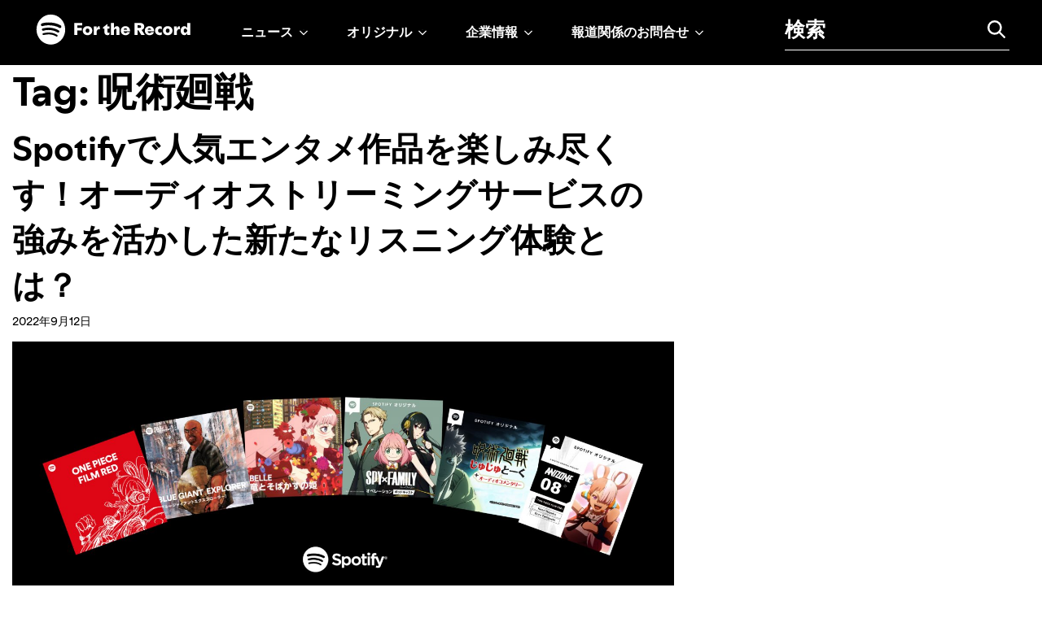

--- FILE ---
content_type: text/html; charset=UTF-8
request_url: https://spotifynewsroom.jp/tag/%E5%91%AA%E8%A1%93%E5%BB%BB%E6%88%A6/
body_size: 34321
content:

<!doctype html>

<html class="no-js" lang="ja" prefix="og: https://ogp.me/ns#">

<head>
    <meta charset="utf-8">

    <!-- Force IE to use the latest rendering engine available -->
    <meta http-equiv="X-UA-Compatible" content="IE=edge">

    <!-- Mobile Meta -->
    <meta name="viewport" content="width=device-width, initial-scale=1.0">
    <meta class="foundation-mq">

    <!-- If Site Icon isn't set in customizer -->
            <!-- Icons & Favicons -->
        <link rel="icon" href="https://spotifynewsroom.jp/wp-content/themes/ftr-jp/favicon.png">
        <link href="https://spotifynewsroom.jp/wp-content/themes/ftr-jp/assets/images/apple-icon-touch.png" rel="apple-touch-icon" />
    
    <link rel="pingback" href="">


    <script type="text/javascript">
        function getContrastYIQ(hexcolor) {
            hexcolor = hexcolor.replace("#", "");
            var r = parseInt(hexcolor.substr(0, 2), 16);
            var g = parseInt(hexcolor.substr(2, 2), 16);
            var b = parseInt(hexcolor.substr(4, 2), 16);
            var yiq = ((r * 299) + (g * 587) + (b * 114)) / 1000;
            return (yiq >= 128) ? 'black' : 'white';
        }
    </script>

            <!-- Google Tag Manager -->
        <script>
            (function(w, d, s, l, i) {
                w[l] = w[l] || [];
                w[l].push({
                    'gtm.start': new Date().getTime(),
                    event: 'gtm.js'
                });
                var f = d.getElementsByTagName(s)[0],
                    j = d.createElement(s),
                    dl = l != 'dataLayer' ? '&l=' + l : '';
                j.async = true;
                j.src =
                    'https://www.googletagmanager.com/gtm.js?id=' + i + dl;
                f.parentNode.insertBefore(j, f);
            })(window, document, 'script', 'dataLayer', 'GTM-K352KG53');
        </script>
        <!-- End Google Tag Manager -->
        	<style>img:is([sizes="auto" i], [sizes^="auto," i]) { contain-intrinsic-size: 3000px 1500px }</style>
	
<!-- Search Engine Optimization by Rank Math - https://rankmath.com/ -->
<title>呪術廻戦 - Spotify Japan — For the Record</title>
<meta name="robots" content="follow, noindex"/>
<meta property="og:locale" content="ja_JP" />
<meta property="og:type" content="article" />
<meta property="og:title" content="呪術廻戦 - Spotify Japan — For the Record" />
<meta property="og:url" content="https://spotifynewsroom.jp/tag/%e5%91%aa%e8%a1%93%e5%bb%bb%e6%88%a6/" />
<meta property="og:site_name" content="Spotify Japan — For the Record" />
<meta name="twitter:card" content="summary_large_image" />
<meta name="twitter:title" content="呪術廻戦 - Spotify Japan — For the Record" />
<meta name="twitter:label1" content="Posts" />
<meta name="twitter:data1" content="1" />
<script type="application/ld+json" class="rank-math-schema">{"@context":"https://schema.org","@graph":[{"@type":"EntertainmentBusiness","@id":"https://spotifynewsroom.jp/#organization","name":"Spotify","url":"https://spotifynewsroom.jp","logo":{"@type":"ImageObject","@id":"https://spotifynewsroom.jp/#logo","url":"https://storage.googleapis.com/spotifynewsroom-jp.appspot.com/1/2020/12/Spotify_Logo_RGB_Green.png","contentUrl":"https://storage.googleapis.com/spotifynewsroom-jp.appspot.com/1/2020/12/Spotify_Logo_RGB_Green.png","caption":"Spotify","inLanguage":"ja","width":"2362","height":"709"},"openingHours":["Monday,Tuesday,Wednesday,Thursday,Friday,Saturday,Sunday 09:00-17:00"],"image":{"@id":"https://spotifynewsroom.jp/#logo"}},{"@type":"WebSite","@id":"https://spotifynewsroom.jp/#website","url":"https://spotifynewsroom.jp","name":"Spotify","publisher":{"@id":"https://spotifynewsroom.jp/#organization"},"inLanguage":"ja"},{"@type":"BreadcrumbList","@id":"https://spotifynewsroom.jp/tag/%e5%91%aa%e8%a1%93%e5%bb%bb%e6%88%a6/#breadcrumb","itemListElement":[{"@type":"ListItem","position":"1","item":{"@id":"https://spotifynewsroom.jp","name":"Home"}},{"@type":"ListItem","position":"2","item":{"@id":"https://spotifynewsroom.jp/tag/%e5%91%aa%e8%a1%93%e5%bb%bb%e6%88%a6/","name":"\u546a\u8853\u5efb\u6226"}}]},{"@type":"CollectionPage","@id":"https://spotifynewsroom.jp/tag/%e5%91%aa%e8%a1%93%e5%bb%bb%e6%88%a6/#webpage","url":"https://spotifynewsroom.jp/tag/%e5%91%aa%e8%a1%93%e5%bb%bb%e6%88%a6/","name":"\u546a\u8853\u5efb\u6226 - Spotify Japan \u2014 For the Record","isPartOf":{"@id":"https://spotifynewsroom.jp/#website"},"inLanguage":"ja","breadcrumb":{"@id":"https://spotifynewsroom.jp/tag/%e5%91%aa%e8%a1%93%e5%bb%bb%e6%88%a6/#breadcrumb"}}]}</script>
<!-- /Rank Math WordPress SEO plugin -->

<link rel='dns-prefetch' href='//spotifynewsroom.jp' />
<link rel="alternate" type="application/rss+xml" title="Spotify Japan — For the Record &raquo; Feed" href="https://spotifynewsroom.jp/feed/" />
<link rel="alternate" type="application/rss+xml" title="Spotify Japan — For the Record &raquo; Comments Feed" href="https://spotifynewsroom.jp/comments/feed/" />
<link rel="alternate" type="application/rss+xml" title="Spotify Japan — For the Record &raquo; 呪術廻戦 Tag Feed" href="https://spotifynewsroom.jp/tag/%e5%91%aa%e8%a1%93%e5%bb%bb%e6%88%a6/feed/" />
<script type="text/javascript">
/* <![CDATA[ */
window._wpemojiSettings = {"baseUrl":"https:\/\/s.w.org\/images\/core\/emoji\/15.1.0\/72x72\/","ext":".png","svgUrl":"https:\/\/s.w.org\/images\/core\/emoji\/15.1.0\/svg\/","svgExt":".svg","source":{"concatemoji":"https:\/\/spotifynewsroom.jp\/wp-includes\/js\/wp-emoji-release.min.js?ver=6.8.1"}};
/*! This file is auto-generated */
!function(i,n){var o,s,e;function c(e){try{var t={supportTests:e,timestamp:(new Date).valueOf()};sessionStorage.setItem(o,JSON.stringify(t))}catch(e){}}function p(e,t,n){e.clearRect(0,0,e.canvas.width,e.canvas.height),e.fillText(t,0,0);var t=new Uint32Array(e.getImageData(0,0,e.canvas.width,e.canvas.height).data),r=(e.clearRect(0,0,e.canvas.width,e.canvas.height),e.fillText(n,0,0),new Uint32Array(e.getImageData(0,0,e.canvas.width,e.canvas.height).data));return t.every(function(e,t){return e===r[t]})}function u(e,t,n){switch(t){case"flag":return n(e,"\ud83c\udff3\ufe0f\u200d\u26a7\ufe0f","\ud83c\udff3\ufe0f\u200b\u26a7\ufe0f")?!1:!n(e,"\ud83c\uddfa\ud83c\uddf3","\ud83c\uddfa\u200b\ud83c\uddf3")&&!n(e,"\ud83c\udff4\udb40\udc67\udb40\udc62\udb40\udc65\udb40\udc6e\udb40\udc67\udb40\udc7f","\ud83c\udff4\u200b\udb40\udc67\u200b\udb40\udc62\u200b\udb40\udc65\u200b\udb40\udc6e\u200b\udb40\udc67\u200b\udb40\udc7f");case"emoji":return!n(e,"\ud83d\udc26\u200d\ud83d\udd25","\ud83d\udc26\u200b\ud83d\udd25")}return!1}function f(e,t,n){var r="undefined"!=typeof WorkerGlobalScope&&self instanceof WorkerGlobalScope?new OffscreenCanvas(300,150):i.createElement("canvas"),a=r.getContext("2d",{willReadFrequently:!0}),o=(a.textBaseline="top",a.font="600 32px Arial",{});return e.forEach(function(e){o[e]=t(a,e,n)}),o}function t(e){var t=i.createElement("script");t.src=e,t.defer=!0,i.head.appendChild(t)}"undefined"!=typeof Promise&&(o="wpEmojiSettingsSupports",s=["flag","emoji"],n.supports={everything:!0,everythingExceptFlag:!0},e=new Promise(function(e){i.addEventListener("DOMContentLoaded",e,{once:!0})}),new Promise(function(t){var n=function(){try{var e=JSON.parse(sessionStorage.getItem(o));if("object"==typeof e&&"number"==typeof e.timestamp&&(new Date).valueOf()<e.timestamp+604800&&"object"==typeof e.supportTests)return e.supportTests}catch(e){}return null}();if(!n){if("undefined"!=typeof Worker&&"undefined"!=typeof OffscreenCanvas&&"undefined"!=typeof URL&&URL.createObjectURL&&"undefined"!=typeof Blob)try{var e="postMessage("+f.toString()+"("+[JSON.stringify(s),u.toString(),p.toString()].join(",")+"));",r=new Blob([e],{type:"text/javascript"}),a=new Worker(URL.createObjectURL(r),{name:"wpTestEmojiSupports"});return void(a.onmessage=function(e){c(n=e.data),a.terminate(),t(n)})}catch(e){}c(n=f(s,u,p))}t(n)}).then(function(e){for(var t in e)n.supports[t]=e[t],n.supports.everything=n.supports.everything&&n.supports[t],"flag"!==t&&(n.supports.everythingExceptFlag=n.supports.everythingExceptFlag&&n.supports[t]);n.supports.everythingExceptFlag=n.supports.everythingExceptFlag&&!n.supports.flag,n.DOMReady=!1,n.readyCallback=function(){n.DOMReady=!0}}).then(function(){return e}).then(function(){var e;n.supports.everything||(n.readyCallback(),(e=n.source||{}).concatemoji?t(e.concatemoji):e.wpemoji&&e.twemoji&&(t(e.twemoji),t(e.wpemoji)))}))}((window,document),window._wpemojiSettings);
/* ]]> */
</script>
<style id='wp-emoji-styles-inline-css' type='text/css'>

	img.wp-smiley, img.emoji {
		display: inline !important;
		border: none !important;
		box-shadow: none !important;
		height: 1em !important;
		width: 1em !important;
		margin: 0 0.07em !important;
		vertical-align: -0.1em !important;
		background: none !important;
		padding: 0 !important;
	}
</style>
<link rel='stylesheet' id='wp-block-library-css' href='https://spotifynewsroom.jp/wp-includes/css/dist/block-library/style.min.css?ver=6.8.1' type='text/css' media='all' />
<style id='classic-theme-styles-inline-css' type='text/css'>
/*! This file is auto-generated */
.wp-block-button__link{color:#fff;background-color:#32373c;border-radius:9999px;box-shadow:none;text-decoration:none;padding:calc(.667em + 2px) calc(1.333em + 2px);font-size:1.125em}.wp-block-file__button{background:#32373c;color:#fff;text-decoration:none}
</style>
<style id='global-styles-inline-css' type='text/css'>
:root{--wp--preset--aspect-ratio--square: 1;--wp--preset--aspect-ratio--4-3: 4/3;--wp--preset--aspect-ratio--3-4: 3/4;--wp--preset--aspect-ratio--3-2: 3/2;--wp--preset--aspect-ratio--2-3: 2/3;--wp--preset--aspect-ratio--16-9: 16/9;--wp--preset--aspect-ratio--9-16: 9/16;--wp--preset--color--black: #000000;--wp--preset--color--cyan-bluish-gray: #abb8c3;--wp--preset--color--white: #ffffff;--wp--preset--color--pale-pink: #f78da7;--wp--preset--color--vivid-red: #cf2e2e;--wp--preset--color--luminous-vivid-orange: #ff6900;--wp--preset--color--luminous-vivid-amber: #fcb900;--wp--preset--color--light-green-cyan: #7bdcb5;--wp--preset--color--vivid-green-cyan: #00d084;--wp--preset--color--pale-cyan-blue: #8ed1fc;--wp--preset--color--vivid-cyan-blue: #0693e3;--wp--preset--color--vivid-purple: #9b51e0;--wp--preset--gradient--vivid-cyan-blue-to-vivid-purple: linear-gradient(135deg,rgba(6,147,227,1) 0%,rgb(155,81,224) 100%);--wp--preset--gradient--light-green-cyan-to-vivid-green-cyan: linear-gradient(135deg,rgb(122,220,180) 0%,rgb(0,208,130) 100%);--wp--preset--gradient--luminous-vivid-amber-to-luminous-vivid-orange: linear-gradient(135deg,rgba(252,185,0,1) 0%,rgba(255,105,0,1) 100%);--wp--preset--gradient--luminous-vivid-orange-to-vivid-red: linear-gradient(135deg,rgba(255,105,0,1) 0%,rgb(207,46,46) 100%);--wp--preset--gradient--very-light-gray-to-cyan-bluish-gray: linear-gradient(135deg,rgb(238,238,238) 0%,rgb(169,184,195) 100%);--wp--preset--gradient--cool-to-warm-spectrum: linear-gradient(135deg,rgb(74,234,220) 0%,rgb(151,120,209) 20%,rgb(207,42,186) 40%,rgb(238,44,130) 60%,rgb(251,105,98) 80%,rgb(254,248,76) 100%);--wp--preset--gradient--blush-light-purple: linear-gradient(135deg,rgb(255,206,236) 0%,rgb(152,150,240) 100%);--wp--preset--gradient--blush-bordeaux: linear-gradient(135deg,rgb(254,205,165) 0%,rgb(254,45,45) 50%,rgb(107,0,62) 100%);--wp--preset--gradient--luminous-dusk: linear-gradient(135deg,rgb(255,203,112) 0%,rgb(199,81,192) 50%,rgb(65,88,208) 100%);--wp--preset--gradient--pale-ocean: linear-gradient(135deg,rgb(255,245,203) 0%,rgb(182,227,212) 50%,rgb(51,167,181) 100%);--wp--preset--gradient--electric-grass: linear-gradient(135deg,rgb(202,248,128) 0%,rgb(113,206,126) 100%);--wp--preset--gradient--midnight: linear-gradient(135deg,rgb(2,3,129) 0%,rgb(40,116,252) 100%);--wp--preset--font-size--small: 13px;--wp--preset--font-size--medium: 20px;--wp--preset--font-size--large: 36px;--wp--preset--font-size--x-large: 42px;--wp--preset--spacing--20: 0.44rem;--wp--preset--spacing--30: 0.67rem;--wp--preset--spacing--40: 1rem;--wp--preset--spacing--50: 1.5rem;--wp--preset--spacing--60: 2.25rem;--wp--preset--spacing--70: 3.38rem;--wp--preset--spacing--80: 5.06rem;--wp--preset--shadow--natural: 6px 6px 9px rgba(0, 0, 0, 0.2);--wp--preset--shadow--deep: 12px 12px 50px rgba(0, 0, 0, 0.4);--wp--preset--shadow--sharp: 6px 6px 0px rgba(0, 0, 0, 0.2);--wp--preset--shadow--outlined: 6px 6px 0px -3px rgba(255, 255, 255, 1), 6px 6px rgba(0, 0, 0, 1);--wp--preset--shadow--crisp: 6px 6px 0px rgba(0, 0, 0, 1);}:where(.is-layout-flex){gap: 0.5em;}:where(.is-layout-grid){gap: 0.5em;}body .is-layout-flex{display: flex;}.is-layout-flex{flex-wrap: wrap;align-items: center;}.is-layout-flex > :is(*, div){margin: 0;}body .is-layout-grid{display: grid;}.is-layout-grid > :is(*, div){margin: 0;}:where(.wp-block-columns.is-layout-flex){gap: 2em;}:where(.wp-block-columns.is-layout-grid){gap: 2em;}:where(.wp-block-post-template.is-layout-flex){gap: 1.25em;}:where(.wp-block-post-template.is-layout-grid){gap: 1.25em;}.has-black-color{color: var(--wp--preset--color--black) !important;}.has-cyan-bluish-gray-color{color: var(--wp--preset--color--cyan-bluish-gray) !important;}.has-white-color{color: var(--wp--preset--color--white) !important;}.has-pale-pink-color{color: var(--wp--preset--color--pale-pink) !important;}.has-vivid-red-color{color: var(--wp--preset--color--vivid-red) !important;}.has-luminous-vivid-orange-color{color: var(--wp--preset--color--luminous-vivid-orange) !important;}.has-luminous-vivid-amber-color{color: var(--wp--preset--color--luminous-vivid-amber) !important;}.has-light-green-cyan-color{color: var(--wp--preset--color--light-green-cyan) !important;}.has-vivid-green-cyan-color{color: var(--wp--preset--color--vivid-green-cyan) !important;}.has-pale-cyan-blue-color{color: var(--wp--preset--color--pale-cyan-blue) !important;}.has-vivid-cyan-blue-color{color: var(--wp--preset--color--vivid-cyan-blue) !important;}.has-vivid-purple-color{color: var(--wp--preset--color--vivid-purple) !important;}.has-black-background-color{background-color: var(--wp--preset--color--black) !important;}.has-cyan-bluish-gray-background-color{background-color: var(--wp--preset--color--cyan-bluish-gray) !important;}.has-white-background-color{background-color: var(--wp--preset--color--white) !important;}.has-pale-pink-background-color{background-color: var(--wp--preset--color--pale-pink) !important;}.has-vivid-red-background-color{background-color: var(--wp--preset--color--vivid-red) !important;}.has-luminous-vivid-orange-background-color{background-color: var(--wp--preset--color--luminous-vivid-orange) !important;}.has-luminous-vivid-amber-background-color{background-color: var(--wp--preset--color--luminous-vivid-amber) !important;}.has-light-green-cyan-background-color{background-color: var(--wp--preset--color--light-green-cyan) !important;}.has-vivid-green-cyan-background-color{background-color: var(--wp--preset--color--vivid-green-cyan) !important;}.has-pale-cyan-blue-background-color{background-color: var(--wp--preset--color--pale-cyan-blue) !important;}.has-vivid-cyan-blue-background-color{background-color: var(--wp--preset--color--vivid-cyan-blue) !important;}.has-vivid-purple-background-color{background-color: var(--wp--preset--color--vivid-purple) !important;}.has-black-border-color{border-color: var(--wp--preset--color--black) !important;}.has-cyan-bluish-gray-border-color{border-color: var(--wp--preset--color--cyan-bluish-gray) !important;}.has-white-border-color{border-color: var(--wp--preset--color--white) !important;}.has-pale-pink-border-color{border-color: var(--wp--preset--color--pale-pink) !important;}.has-vivid-red-border-color{border-color: var(--wp--preset--color--vivid-red) !important;}.has-luminous-vivid-orange-border-color{border-color: var(--wp--preset--color--luminous-vivid-orange) !important;}.has-luminous-vivid-amber-border-color{border-color: var(--wp--preset--color--luminous-vivid-amber) !important;}.has-light-green-cyan-border-color{border-color: var(--wp--preset--color--light-green-cyan) !important;}.has-vivid-green-cyan-border-color{border-color: var(--wp--preset--color--vivid-green-cyan) !important;}.has-pale-cyan-blue-border-color{border-color: var(--wp--preset--color--pale-cyan-blue) !important;}.has-vivid-cyan-blue-border-color{border-color: var(--wp--preset--color--vivid-cyan-blue) !important;}.has-vivid-purple-border-color{border-color: var(--wp--preset--color--vivid-purple) !important;}.has-vivid-cyan-blue-to-vivid-purple-gradient-background{background: var(--wp--preset--gradient--vivid-cyan-blue-to-vivid-purple) !important;}.has-light-green-cyan-to-vivid-green-cyan-gradient-background{background: var(--wp--preset--gradient--light-green-cyan-to-vivid-green-cyan) !important;}.has-luminous-vivid-amber-to-luminous-vivid-orange-gradient-background{background: var(--wp--preset--gradient--luminous-vivid-amber-to-luminous-vivid-orange) !important;}.has-luminous-vivid-orange-to-vivid-red-gradient-background{background: var(--wp--preset--gradient--luminous-vivid-orange-to-vivid-red) !important;}.has-very-light-gray-to-cyan-bluish-gray-gradient-background{background: var(--wp--preset--gradient--very-light-gray-to-cyan-bluish-gray) !important;}.has-cool-to-warm-spectrum-gradient-background{background: var(--wp--preset--gradient--cool-to-warm-spectrum) !important;}.has-blush-light-purple-gradient-background{background: var(--wp--preset--gradient--blush-light-purple) !important;}.has-blush-bordeaux-gradient-background{background: var(--wp--preset--gradient--blush-bordeaux) !important;}.has-luminous-dusk-gradient-background{background: var(--wp--preset--gradient--luminous-dusk) !important;}.has-pale-ocean-gradient-background{background: var(--wp--preset--gradient--pale-ocean) !important;}.has-electric-grass-gradient-background{background: var(--wp--preset--gradient--electric-grass) !important;}.has-midnight-gradient-background{background: var(--wp--preset--gradient--midnight) !important;}.has-small-font-size{font-size: var(--wp--preset--font-size--small) !important;}.has-medium-font-size{font-size: var(--wp--preset--font-size--medium) !important;}.has-large-font-size{font-size: var(--wp--preset--font-size--large) !important;}.has-x-large-font-size{font-size: var(--wp--preset--font-size--x-large) !important;}
:where(.wp-block-post-template.is-layout-flex){gap: 1.25em;}:where(.wp-block-post-template.is-layout-grid){gap: 1.25em;}
:where(.wp-block-columns.is-layout-flex){gap: 2em;}:where(.wp-block-columns.is-layout-grid){gap: 2em;}
:root :where(.wp-block-pullquote){font-size: 1.5em;line-height: 1.6;}
</style>
<link rel='stylesheet' id='contact-form-7-css' href='https://spotifynewsroom.jp/wp-content/plugins/contact-form-7/includes/css/styles.css?ver=6.1.1' type='text/css' media='all' />
<link rel='stylesheet' id='searchwp-forms-css' href='https://spotifynewsroom.jp/wp-content/plugins/searchwp/assets/css/frontend/search-forms.css?ver=4.3.18' type='text/css' media='all' />
<link rel='stylesheet' id='site-css-css' href='https://spotifynewsroom.jp/wp-content/themes/ftr-jp/assets/styles/style.css?ver=1756308291' type='text/css' media='all' />
<script type="text/javascript" src="https://spotifynewsroom.jp/wp-content/plugins/stop-user-enumeration/frontend/js/frontend.js?ver=1.7" id="stop-user-enumeration-js" defer="defer" data-wp-strategy="defer"></script>
<script type="text/javascript" src="https://spotifynewsroom.jp/wp-includes/js/jquery/jquery.min.js?ver=3.7.1" id="jquery-core-js"></script>
<script type="text/javascript" src="https://spotifynewsroom.jp/wp-includes/js/jquery/jquery-migrate.min.js?ver=3.4.1" id="jquery-migrate-js"></script>
<script type="text/javascript" src="https://spotifynewsroom.jp/wp-content/themes/ftr-jp/assets/scripts/lottie-player.js?ver=1756308291" id="lottie-player-js-js"></script>
<link rel="https://api.w.org/" href="https://spotifynewsroom.jp/wp-json/" /><link rel="alternate" title="JSON" type="application/json" href="https://spotifynewsroom.jp/wp-json/wp/v2/tags/204" />  <script type="text/javascript">
    var ajaxurl = "https:\/\/spotifynewsroom.jp\/wp-admin\/admin-ajax.php"; 
    var ajaxnonce = "981db7df63";
    
  </script>
</head>

<body class="archive tag tag-204 wp-theme-ftr-jp">
    <!-- Google Tag Manager (noscript) -->
    <noscript><iframe src="https://www.googletagmanager.com/ns.html?id=GTM-K352KG53"
            height="0" width="0" style="display:none;visibility:hidden"></iframe></noscript>
    <!-- End Google Tag Manager (noscript) -->
    <div class="off-canvas-wrapper">

        <!-- Load off-canvas container. Feel free to remove if not using. -->
        
<div class="off-canvas position-top" id="off-canvas" data-off-canvas data-transition="overlap">
    <ul class="vertical menu accordion-menu" data-accordion-menu>
        <li>
            <a href="#">                    ニュース                            </a>
            <ul class="vertical menu nested news">
                                                                <li>
                            <a href="https://spotifynewsroom.jp/category/press-release/" target="_self">プレスリリース</a>
                        </li>
                                                                <li>
                            <a href="https://spotifynewsroom.jp/category/announcement/" target="_self">お知らせ</a>
                        </li>
                                <li class="button-wrapper"><a href="/all-news" class="button">全記事</a></li>

            </ul>

        </li>
        <li>
            <a href="#">                    オリジナル                            </a>
            <ul class="vertical menu nested news">
                                                                <li>
                            <a href="https://spotifynewsroom.jp/category/interview/" target="_self">インタビュー</a>
                        </li>
                                                                <li>
                            <a href="https://spotifynewsroom.jp/category/data/" target="_self">データ&amp;トレンド</a>
                        </li>
                                                                <li>
                            <a href="https://spotifynewsroom.jp/category/features/" target="_self">機能紹介</a>
                        </li>
                                                                <li>
                            <a href="https://spotifynewsroom.jp/category/event-report/" target="_self">イベント</a>
                        </li>
                                                                <li>
                            <a href="https://spotifynewsroom.jp/category/spotify-ads/" target="_self">Spotify広告</a>
                        </li>
                                                                <li>
                            <a href="https://spotifynewsroom.jp/category/culture/" target="_self">カルチャー</a>
                        </li>
                                <li class="button-wrapper"><a href="/originals" class="button">全記事</a></li>

            </ul>

        </li>
        <li>
            <a href="#">                    企業情報                            </a>
            <ul class="vertical menu nested company-info">
                                                                <li>
                            <a href="https://spotifynewsroom.jp/about-spotify" target="_self">
                                Spotifyについて                            </a>
                        </li>
                                                                <li>
                            <a href="https://investors.spotify.com/home/default.aspx" target="_blank">
                                投資家の皆様へ                            </a>
                        </li>
                                                                <li>
                            <a href="https://newsroom.spotify.com/" target="_blank">
                                For the Record (Global)                            </a>
                        </li>
                

            </ul>
        </li>
        <li>
            <a href="#">                    報道関係のお問合せ                            </a>
            <ul class="vertical menu nested company-info">
                                                                <li>
                            <a href="/media-kit" target="_self">
                                プレスキット                            </a>
                        </li>
                                                                <li>
                            <a href="https://spotifynewsroom.jp/contact-form/" target="_self">
                                お問い合わせ                            </a>
                        </li>
                

            </ul>
        </li>


            </ul>



</div>
        <div class="off-canvas-content" data-off-canvas-content>

            <header class="header" role="banner">

                <div data-sticky-container>
    <div class="top-bar" id="top-bar-menu" data-sticky data-margin-top="0" data-sticky-on="small">
        <div class="top-bar-left">
            <ul class="menu logo">
                <li><a href="https://spotifynewsroom.jp"><svg width="222" height="44" viewBox="0 0 222 44" fill="none" xmlns="http://www.w3.org/2000/svg">
    <path d="M55.7386 12.96H67.0426V16.512H60.1306V20.112H66.2986V23.64H60.1306V30H55.7386V12.96ZM74.5773 30.432C73.2333 30.432 72.0413 30.152 71.0013 29.592C69.9773 29.032 69.1853 28.264 68.6253 27.288C68.0653 26.296 67.7853 25.2 67.7853 24C67.7853 22.784 68.0653 21.688 68.6253 20.712C69.1853 19.72 69.9773 18.944 71.0013 18.384C72.0413 17.824 73.2333 17.544 74.5773 17.544C75.9213 17.544 77.1053 17.824 78.1293 18.384C79.1533 18.944 79.9533 19.72 80.5293 20.712C81.1053 21.688 81.3933 22.776 81.3933 23.976C81.3933 25.192 81.1053 26.296 80.5293 27.288C79.9533 28.264 79.1533 29.032 78.1293 29.592C77.1053 30.152 75.9213 30.432 74.5773 30.432ZM74.5773 27C75.1053 27 75.5693 26.872 75.9693 26.616C76.3853 26.36 76.7053 26.008 76.9293 25.56C77.1533 25.096 77.2653 24.576 77.2653 24C77.2653 23.424 77.1533 22.904 76.9293 22.44C76.7053 21.976 76.3853 21.616 75.9693 21.36C75.5693 21.104 75.1053 20.976 74.5773 20.976C74.0493 20.976 73.5773 21.104 73.1613 21.36C72.7613 21.616 72.4493 21.976 72.2253 22.44C72.0013 22.904 71.8893 23.424 71.8893 24C71.8893 24.576 72.0013 25.096 72.2253 25.56C72.4493 26.008 72.7613 26.36 73.1613 26.616C73.5773 26.872 74.0493 27 74.5773 27ZM83.4104 17.976H87.5624V23.064H87.2024C87.3944 22.056 87.6424 21.152 87.9464 20.352C88.2504 19.552 88.6344 18.904 89.0984 18.408C89.5784 17.912 90.1464 17.664 90.8024 17.664C91.1704 17.664 91.4744 17.728 91.7144 17.856L92.3144 22.248C92.1544 22.152 91.9384 22.072 91.6664 22.008C91.4104 21.944 91.1304 21.912 90.8264 21.912C90.2504 21.912 89.7384 22.056 89.2904 22.344C88.8584 22.632 88.4984 23.016 88.2104 23.496C87.9384 23.96 87.7384 24.472 87.6104 25.032V30H83.4104V17.976ZM102.918 30.36C102.022 30.36 101.254 30.2 100.614 29.88C99.9735 29.544 99.4775 29.048 99.1255 28.392C98.7735 27.736 98.5975 26.936 98.5975 25.992V21.216H96.5095V19.32L102.774 14.448H102.798V17.976H105.654V21.216H102.798V25.272C102.798 25.896 102.934 26.344 103.206 26.616C103.494 26.888 103.894 27.024 104.406 27.024C104.742 27.024 105.046 26.976 105.318 26.88C105.606 26.768 105.862 26.624 106.086 26.448L105.486 29.64C105.262 29.848 104.918 30.016 104.454 30.144C103.99 30.288 103.478 30.36 102.918 30.36ZM107.926 12.96H112.15V21.336L111.862 21.24C112.102 20.584 112.422 19.984 112.822 19.44C113.222 18.896 113.71 18.456 114.286 18.12C114.878 17.784 115.55 17.616 116.302 17.616C117.134 17.616 117.822 17.8 118.366 18.168C118.91 18.536 119.31 19.048 119.566 19.704C119.838 20.36 119.974 21.136 119.974 22.032V30H115.726V23.184C115.726 22.768 115.678 22.424 115.582 22.152C115.502 21.864 115.358 21.648 115.15 21.504C114.958 21.36 114.686 21.288 114.334 21.288C113.806 21.288 113.342 21.536 112.942 22.032C112.542 22.512 112.278 23.064 112.15 23.688V30H107.926V12.96ZM128.575 30.432C127.279 30.432 126.119 30.152 125.095 29.592C124.071 29.032 123.279 28.264 122.719 27.288C122.159 26.312 121.879 25.224 121.879 24.024C121.879 22.792 122.159 21.688 122.719 20.712C123.279 19.72 124.055 18.944 125.047 18.384C126.055 17.824 127.183 17.544 128.431 17.544C129.711 17.544 130.847 17.824 131.839 18.384C132.831 18.944 133.599 19.72 134.143 20.712C134.703 21.688 134.983 22.776 134.983 23.976C134.983 24.168 134.975 24.328 134.959 24.456C134.959 24.584 134.959 24.752 134.959 24.96H123.847V22.632H131.047L130.927 22.824C130.927 22.392 130.815 22.008 130.591 21.672C130.383 21.336 130.087 21.072 129.703 20.88C129.335 20.688 128.919 20.592 128.455 20.592C127.927 20.592 127.463 20.712 127.063 20.952C126.663 21.176 126.351 21.496 126.127 21.912C125.903 22.328 125.791 22.792 125.791 23.304V24.24C125.791 24.896 125.903 25.464 126.127 25.944C126.367 26.424 126.695 26.784 127.111 27.024C127.543 27.264 128.047 27.384 128.623 27.384C129.199 27.384 129.679 27.264 130.063 27.024C130.463 26.784 130.743 26.448 130.903 26.016H134.839C134.599 26.896 134.199 27.672 133.639 28.344C133.095 29 132.391 29.512 131.527 29.88C130.679 30.248 129.695 30.432 128.575 30.432ZM141.356 12.96H148.748C150.156 12.96 151.34 13.176 152.3 13.608C153.276 14.024 154.004 14.624 154.484 15.408C154.964 16.176 155.204 17.08 155.204 18.12C155.204 19.144 154.956 20.04 154.46 20.808C153.98 21.576 153.252 22.184 152.276 22.632C151.3 23.08 150.108 23.32 148.7 23.352L148.364 23.448H145.7V30H141.356V12.96ZM146.516 22.776L150.764 21.96L156.02 30H150.956L146.516 22.776ZM148.268 20.112C148.828 20.112 149.292 20.04 149.66 19.896C150.044 19.752 150.324 19.544 150.5 19.272C150.692 19 150.788 18.656 150.788 18.24C150.788 17.824 150.692 17.48 150.5 17.208C150.324 16.92 150.044 16.704 149.66 16.56C149.292 16.416 148.828 16.344 148.268 16.344H145.7V20.112H148.268ZM162.77 30.432C161.474 30.432 160.314 30.152 159.29 29.592C158.266 29.032 157.474 28.264 156.914 27.288C156.354 26.312 156.074 25.224 156.074 24.024C156.074 22.792 156.354 21.688 156.914 20.712C157.474 19.72 158.25 18.944 159.242 18.384C160.25 17.824 161.378 17.544 162.626 17.544C163.906 17.544 165.042 17.824 166.034 18.384C167.026 18.944 167.794 19.72 168.338 20.712C168.898 21.688 169.178 22.776 169.178 23.976C169.178 24.168 169.17 24.328 169.154 24.456C169.154 24.584 169.154 24.752 169.154 24.96H158.042V22.632H165.242L165.122 22.824C165.122 22.392 165.01 22.008 164.786 21.672C164.578 21.336 164.282 21.072 163.898 20.88C163.53 20.688 163.114 20.592 162.65 20.592C162.122 20.592 161.658 20.712 161.258 20.952C160.858 21.176 160.546 21.496 160.322 21.912C160.098 22.328 159.986 22.792 159.986 23.304V24.24C159.986 24.896 160.098 25.464 160.322 25.944C160.562 26.424 160.89 26.784 161.306 27.024C161.738 27.264 162.242 27.384 162.818 27.384C163.394 27.384 163.874 27.264 164.258 27.024C164.658 26.784 164.938 26.448 165.098 26.016H169.034C168.794 26.896 168.394 27.672 167.834 28.344C167.29 29 166.586 29.512 165.722 29.88C164.874 30.248 163.89 30.432 162.77 30.432ZM177.159 30.36C175.895 30.36 174.759 30.08 173.751 29.52C172.743 28.96 171.959 28.2 171.399 27.24C170.839 26.264 170.559 25.184 170.559 24C170.559 22.8 170.839 21.72 171.399 20.76C171.959 19.784 172.743 19.016 173.751 18.456C174.759 17.896 175.895 17.616 177.159 17.616C177.831 17.616 178.439 17.696 178.983 17.856C179.527 18.016 179.975 18.224 180.327 18.48V22.392C180.103 22.088 179.751 21.808 179.271 21.552C178.807 21.296 178.263 21.168 177.639 21.168C177.063 21.168 176.559 21.296 176.127 21.552C175.711 21.792 175.391 22.128 175.167 22.56C174.959 22.976 174.855 23.456 174.855 24C174.855 24.528 174.959 25.008 175.167 25.44C175.391 25.872 175.711 26.208 176.127 26.448C176.559 26.688 177.063 26.808 177.639 26.808C178.231 26.808 178.759 26.712 179.223 26.52C179.687 26.312 180.055 26.024 180.327 25.656V29.52C179.975 29.76 179.535 29.96 179.007 30.12C178.479 30.28 177.863 30.36 177.159 30.36ZM188.601 30.432C187.257 30.432 186.065 30.152 185.025 29.592C184.001 29.032 183.209 28.264 182.649 27.288C182.089 26.296 181.809 25.2 181.809 24C181.809 22.784 182.089 21.688 182.649 20.712C183.209 19.72 184.001 18.944 185.025 18.384C186.065 17.824 187.257 17.544 188.601 17.544C189.945 17.544 191.129 17.824 192.153 18.384C193.177 18.944 193.977 19.72 194.553 20.712C195.129 21.688 195.417 22.776 195.417 23.976C195.417 25.192 195.129 26.296 194.553 27.288C193.977 28.264 193.177 29.032 192.153 29.592C191.129 30.152 189.945 30.432 188.601 30.432ZM188.601 27C189.129 27 189.593 26.872 189.993 26.616C190.409 26.36 190.729 26.008 190.953 25.56C191.177 25.096 191.289 24.576 191.289 24C191.289 23.424 191.177 22.904 190.953 22.44C190.729 21.976 190.409 21.616 189.993 21.36C189.593 21.104 189.129 20.976 188.601 20.976C188.073 20.976 187.601 21.104 187.185 21.36C186.785 21.616 186.473 21.976 186.249 22.44C186.025 22.904 185.913 23.424 185.913 24C185.913 24.576 186.025 25.096 186.249 25.56C186.473 26.008 186.785 26.36 187.185 26.616C187.601 26.872 188.073 27 188.601 27ZM197.434 17.976H201.586V23.064H201.226C201.418 22.056 201.666 21.152 201.97 20.352C202.274 19.552 202.658 18.904 203.122 18.408C203.602 17.912 204.17 17.664 204.826 17.664C205.194 17.664 205.498 17.728 205.738 17.856L206.338 22.248C206.178 22.152 205.962 22.072 205.69 22.008C205.434 21.944 205.154 21.912 204.85 21.912C204.274 21.912 203.762 22.056 203.314 22.344C202.882 22.632 202.522 23.016 202.234 23.496C201.962 23.96 201.762 24.472 201.634 25.032V30H197.434V17.976ZM212.211 30.36C211.203 30.36 210.307 30.088 209.523 29.544C208.755 28.984 208.155 28.224 207.723 27.264C207.291 26.304 207.075 25.216 207.075 24C207.075 22.784 207.291 21.696 207.723 20.736C208.155 19.76 208.763 19 209.547 18.456C210.331 17.896 211.219 17.616 212.211 17.616C213.043 17.616 213.755 17.792 214.347 18.144C214.955 18.496 215.451 18.944 215.835 19.488C216.235 20.032 216.579 20.656 216.867 21.36L216.387 22.536V12.96H220.587V30H216.387V25.296L216.843 26.688C216.539 27.408 216.195 28.032 215.811 28.56C215.427 29.088 214.939 29.52 214.347 29.856C213.755 30.192 213.043 30.36 212.211 30.36ZM213.555 26.904C214.227 26.904 214.811 26.632 215.307 26.088C215.819 25.528 216.203 24.824 216.459 23.976C216.299 23.416 216.075 22.92 215.787 22.488C215.515 22.04 215.187 21.688 214.803 21.432C214.419 21.176 214.003 21.048 213.555 21.048C213.107 21.048 212.707 21.176 212.355 21.432C212.019 21.672 211.755 22.016 211.563 22.464C211.387 22.896 211.299 23.408 211.299 24C211.299 24.576 211.387 25.088 211.563 25.536C211.755 25.968 212.019 26.304 212.355 26.544C212.707 26.784 213.107 26.904 213.555 26.904Z" fill="white" />
    <mask id="mask0_410_208" style="mask-type:alpha" maskUnits="userSpaceOnUse" x="0" y="0" width="44" height="44">
        <rect width="44" height="44" fill="#C4C4C4" />
    </mask>
    <g mask="url(#mask0_410_208)">
        <path fill-rule="evenodd" clip-rule="evenodd" d="M122.852 37.7868C121.606 37.7868 120.599 37.5155 119.484 36.8832C119.433 36.8554 119.394 36.8074 119.375 36.7493C119.357 36.6912 119.36 36.6277 119.385 36.5724L120.454 34.1147C120.467 34.0846 120.486 34.0577 120.509 34.0355C120.532 34.0133 120.56 33.9963 120.589 33.9854C120.65 33.9661 120.716 33.9726 120.773 34.0036C121.371 34.3475 121.957 34.5205 122.513 34.5205C123.199 34.5205 123.703 34.2845 124.214 33.0946L119.705 21.7705H116.761V33.0957C116.76 33.1606 116.736 33.2227 116.693 33.2684C116.649 33.314 116.591 33.3395 116.53 33.3392H113.377C113.347 33.3393 113.317 33.3332 113.289 33.321C113.261 33.3088 113.236 33.2909 113.215 33.2683C113.193 33.2457 113.176 33.2188 113.165 33.1892C113.153 33.1596 113.147 33.1278 113.147 33.0957V21.7705H111.633C111.603 21.7708 111.573 21.7647 111.545 21.7527C111.517 21.7407 111.492 21.7229 111.47 21.7004C111.449 21.6779 111.432 21.651 111.42 21.6215C111.408 21.5919 111.402 21.5602 111.402 21.528V18.6772C111.403 18.6125 111.427 18.5506 111.471 18.5052C111.514 18.4598 111.572 18.4345 111.633 18.4348H113.147V17.7352C113.147 14.4881 114.687 12.7706 117.599 12.7706C118.795 12.7706 119.595 12.9714 120.22 13.1658C120.267 13.1805 120.308 13.2109 120.337 13.2525C120.366 13.294 120.382 13.3445 120.382 13.3965V16.1789C120.382 16.2178 120.374 16.2561 120.357 16.2908C120.341 16.3255 120.317 16.3556 120.288 16.3787C120.258 16.4005 120.223 16.4146 120.187 16.42C120.151 16.4254 120.114 16.4218 120.079 16.4096C119.488 16.2035 118.96 16.0657 118.303 16.0657C117.2 16.0657 116.709 16.6649 116.709 18.0075V18.4647H122.096C122.191 18.4647 122.278 18.5256 122.31 18.6196L125.994 28.6833L129.356 18.627C129.372 18.579 129.401 18.5376 129.441 18.5084C129.48 18.4793 129.526 18.464 129.574 18.4647H132.857C132.934 18.4647 133.003 18.5031 133.047 18.5683C133.068 18.6008 133.081 18.6382 133.085 18.6773C133.089 18.7164 133.084 18.7559 133.071 18.7926L127.601 33.5956C126.466 36.6503 125.179 37.7868 122.852 37.7868ZM108.141 16.6254C106.893 16.6254 105.878 15.5658 105.878 14.2574C105.878 12.9479 106.893 11.8894 108.141 11.8894C109.389 11.8894 110.402 12.9479 110.402 14.2574C110.402 15.5658 109.389 16.6254 108.141 16.6254ZM101.152 21.7705V28.5968C101.152 29.6734 101.604 30.1541 102.615 30.1541C103.271 30.1541 103.858 30.0067 104.465 29.6873C104.5 29.6688 104.539 29.66 104.579 29.6619C104.618 29.6637 104.656 29.6762 104.69 29.698C104.723 29.7194 104.751 29.7496 104.77 29.7858C104.789 29.8219 104.799 29.8627 104.799 29.9042V32.6075C104.799 32.6501 104.788 32.6918 104.767 32.7282C104.746 32.7646 104.717 32.7945 104.682 32.8148C103.798 33.3413 102.86 33.5859 101.729 33.5859C98.948 33.5859 97.538 32.081 97.538 29.1148V21.7705H96.021C95.9911 21.7706 95.9614 21.7645 95.9337 21.7524C95.906 21.7403 95.8807 21.7224 95.8595 21.6999C95.8382 21.6774 95.8213 21.6506 95.8097 21.6211C95.7981 21.5917 95.7921 21.56 95.792 21.528V18.6922C95.792 18.5576 95.895 18.4497 96.021 18.4497H97.538V14.7327C97.538 14.6003 97.641 14.4924 97.769 14.4924H100.921C101.049 14.4924 101.152 14.6003 101.152 14.7327V18.4497H104.621C104.748 18.4497 104.851 18.5576 104.851 18.6922V21.528C104.851 21.5601 104.845 21.5918 104.833 21.6214C104.822 21.651 104.805 21.6778 104.783 21.7003C104.762 21.7228 104.736 21.7406 104.709 21.7527C104.681 21.7647 104.651 21.7708 104.621 21.7705H101.152ZM87.943 33.6671C83.723 33.6671 80.417 30.278 80.417 25.95C80.417 21.574 83.746 18.1475 87.995 18.1475C92.23 18.1475 95.547 21.5505 95.547 25.8945C95.547 30.2534 92.208 33.6671 87.943 33.6671ZM87.943 21.5248C85.675 21.5248 84.031 23.362 84.031 25.8945C84.031 28.4152 85.735 30.3186 87.995 30.3186C90.277 30.3186 91.933 28.4814 91.933 25.95C91.933 23.4261 90.218 21.5248 87.943 21.5248ZM72.793 33.6404C71.018 33.6404 69.561 32.9493 68.36 31.5373V37.4621C68.3597 37.4941 68.3535 37.5258 68.3418 37.5552C68.33 37.5847 68.3129 37.6114 68.2914 37.6337C68.2699 37.6561 68.2445 37.6736 68.2166 37.6854C68.1888 37.6972 68.159 37.703 68.129 37.7024H64.977C64.947 37.703 64.9172 37.6972 64.8894 37.6854C64.8615 37.6736 64.8361 37.6561 64.8146 37.6337C64.7931 37.6114 64.776 37.5847 64.7642 37.5552C64.7524 37.5258 64.7463 37.4941 64.746 37.4621V18.6922C64.746 18.5576 64.849 18.4497 64.977 18.4497H68.129C68.257 18.4497 68.36 18.5576 68.36 18.6922V20.3798C69.561 18.8802 71.018 18.1475 72.793 18.1475C76.093 18.1475 79.434 20.8071 79.434 25.8945C79.434 30.9797 76.093 33.6404 72.793 33.6404ZM72.064 21.4981C69.907 21.4981 68.281 23.3865 68.281 25.8945C68.281 28.4013 69.907 30.2908 72.064 30.2908C74.244 30.2908 75.767 28.4825 75.767 25.8945C75.767 23.346 74.209 21.4981 72.064 21.4981ZM57.484 21.7844C61.776 22.876 63.525 24.5743 63.525 27.6398C63.525 31.2671 60.876 33.6126 56.78 33.6126C53.9219 33.6283 51.1586 32.5178 49.019 30.4938C48.9966 30.4736 48.9783 30.449 48.9649 30.4212C48.9516 30.3934 48.9436 30.3631 48.9413 30.332C48.9391 30.3008 48.9427 30.2696 48.9519 30.2399C48.9611 30.2103 48.9758 30.1829 48.995 30.1594L50.923 27.7573C50.9428 27.7326 50.9669 27.7124 50.994 27.6977C51.0211 27.6831 51.0507 27.6742 51.081 27.6718C51.1423 27.6672 51.203 27.6874 51.251 27.7284C53.127 29.4299 54.803 30.1541 56.858 30.1541C58.709 30.1541 59.858 29.3178 59.858 27.9677C59.858 26.75 59.29 26.0707 55.919 25.2568C51.962 24.2539 49.671 22.9561 49.671 19.2893C49.671 15.8702 52.327 13.4819 56.128 13.4819C58.713 13.4819 60.927 14.2841 62.89 15.9354C62.986 16.0155 63.005 16.1597 62.935 16.2633L61.216 18.8022C61.1793 18.8556 61.1243 18.8913 61.063 18.9015C61.0016 18.9114 60.939 18.8949 60.889 18.8556C59.239 17.5675 57.664 16.9416 56.076 16.9416C54.438 16.9416 53.337 17.7651 53.337 18.9913C53.337 20.2869 53.963 20.9053 57.484 21.7844ZM42.738 23.7743C42.723 24.0103 42.709 24.2453 42.687 24.4782C42.674 24.617 42.655 24.7537 42.64 24.8904C42.616 25.1009 42.593 25.3102 42.564 25.5174C42.543 25.6627 42.518 25.8069 42.494 25.9511C42.462 26.1487 42.431 26.3463 42.394 26.5417C42.366 26.6891 42.334 26.8344 42.303 26.9807C42.263 27.1709 42.223 27.3599 42.178 27.5479C42.143 27.6953 42.104 27.8406 42.066 27.9869C42.018 28.1706 41.97 28.3543 41.917 28.537C41.8232 28.8626 41.7219 29.1856 41.613 29.5058C41.4554 29.9667 41.2837 30.422 41.098 30.8708C40.9685 31.1785 40.8338 31.4837 40.694 31.7862C40.614 31.956 40.531 32.1226 40.448 32.2893C40.382 32.4196 40.317 32.5488 40.249 32.678C40.1606 32.8441 40.0702 33.0089 39.978 33.1726C39.908 33.2965 39.839 33.4204 39.767 33.5432C39.67 33.7088 39.569 33.8711 39.467 34.0335C39.394 34.1499 39.323 34.2674 39.248 34.3817C39.14 34.5483 39.027 34.7107 38.914 34.8741C38.84 34.9809 38.769 35.0877 38.693 35.1934C38.569 35.3665 38.44 35.5342 38.31 35.7029C38.241 35.7937 38.174 35.8856 38.104 35.9753C37.945 36.1761 37.78 36.3716 37.615 36.567C37.569 36.6194 37.527 36.6749 37.481 36.7273C37.266 36.974 37.047 37.2154 36.821 37.4514C36.781 37.4942 36.737 37.5347 36.696 37.5775C36.5121 37.7682 36.3247 37.9552 36.134 38.1382C36.053 38.2162 35.969 38.2888 35.888 38.3647C35.732 38.5089 35.577 38.6531 35.417 38.7919C35.32 38.8763 35.221 38.9564 35.123 39.0387C34.973 39.1636 34.824 39.2886 34.671 39.4104C34.564 39.4947 34.455 39.5748 34.347 39.6571L34.008 39.9102C34.04 39.8857 34.075 39.8654 34.108 39.8419C34.07 39.8696 34.031 39.8931 33.993 39.9209C33.961 39.9444 33.93 39.969 33.898 39.9914C33.783 40.0737 33.667 40.1527 33.551 40.2317C33.3536 40.3677 33.1539 40.4998 32.952 40.628L32.882 40.6707C32.897 40.6622 32.913 40.6536 32.927 40.644L32.718 40.7733C32.57 40.8651 32.422 40.9548 32.272 41.0424L32.075 41.1535C31.96 41.2187 31.843 41.2828 31.726 41.3458L31.665 41.3778C31.575 41.4259 31.487 41.475 31.396 41.522C31.274 41.584 31.152 41.6459 31.028 41.7068L30.928 41.7538C30.818 41.8072 30.708 41.8595 30.597 41.9108L30.549 41.9332C30.452 41.9781 30.353 42.0208 30.255 42.0646C30.0842 42.1401 29.9122 42.2124 29.739 42.2814C29.622 42.3284 29.506 42.3744 29.389 42.4192L29.238 42.478C29.109 42.526 28.978 42.572 28.847 42.6168C28.74 42.6542 28.633 42.6916 28.525 42.7268L28.482 42.7407C28.366 42.7792 28.25 42.8155 28.133 42.8507L27.799 42.9511C27.656 42.9917 27.514 43.0334 27.37 43.0718L27.297 43.0889L27.117 43.1359C27.149 43.1284 27.179 43.1178 27.211 43.1103L27.003 43.1605C27.04 43.1509 27.079 43.1455 27.117 43.1359C27.029 43.1584 26.94 43.1754 26.852 43.1968L26.839 43.2C26.696 43.2331 26.554 43.2684 26.41 43.2983C26.261 43.3293 26.111 43.356 25.961 43.3827C25.873 43.3987 25.786 43.419 25.698 43.4339C25.739 43.4264 25.779 43.4158 25.82 43.4083L25.603 43.4467C25.635 43.4414 25.667 43.4393 25.698 43.4339L25.551 43.4564L25.433 43.4777C25.234 43.5087 25.033 43.5322 24.832 43.5578C24.702 43.5738 24.572 43.5941 24.44 43.607L24.41 43.6112H24.391C24.337 43.6166 24.281 43.6187 24.227 43.6241C24.103 43.6358 23.979 43.6433 23.855 43.6529C23.434 43.6849 23.01 43.7052 22.582 43.7095C22.544 43.7095 22.508 43.7148 22.471 43.7148H22.318C22.282 43.7148 22.248 43.7106 22.212 43.7095C21.7742 43.7045 21.3367 43.6849 20.9 43.6508C20.781 43.6411 20.661 43.6337 20.542 43.623C20.494 43.6176 20.445 43.6166 20.396 43.6112H20.378C20.0218 43.5725 19.6667 43.5233 19.313 43.4638C19.364 43.4724 19.416 43.4767 19.467 43.4841C19.34 43.4638 19.21 43.4521 19.084 43.4307L18.904 43.3965C18.952 43.4051 18.999 43.419 19.047 43.4275C18.961 43.4126 18.877 43.3912 18.791 43.3752L18.761 43.3698C18.708 43.3602 18.657 43.3463 18.605 43.3367C18.2664 43.2722 17.9293 43.1989 17.594 43.1167L17.69 43.137L17.532 43.0985L17.594 43.1167C17.449 43.0804 17.308 43.0345 17.164 42.9939L17.187 43.0003C17.172 42.9971 17.158 42.9917 17.143 42.9875L17.164 42.9939C16.873 42.9138 16.582 42.8336 16.296 42.7407L16.26 42.73C16.221 42.7172 16.183 42.7023 16.144 42.6884L16.126 42.682C15.965 42.6275 15.807 42.5645 15.647 42.5057L15.855 42.5816C15.745 42.5421 15.636 42.5004 15.527 42.4587L15.647 42.5057C15.402 42.416 15.157 42.3263 14.917 42.227L14.796 42.1768C14.779 42.1693 14.763 42.1607 14.746 42.1543C14.5815 42.0835 14.4178 42.0106 14.255 41.9354C14.362 41.9845 14.47 42.0304 14.577 42.0774C14.418 42.008 14.26 41.9343 14.103 41.8617C14.154 41.8852 14.204 41.9119 14.255 41.9354C14.087 41.8585 13.917 41.7837 13.751 41.7015L13.715 41.6854C13.693 41.6747 13.67 41.6651 13.648 41.6534C13.569 41.6149 13.494 41.5679 13.416 41.5284C13.256 41.4451 13.096 41.3639 12.938 41.2774C13.073 41.3511 13.211 41.4195 13.348 41.491C13.1518 41.3888 12.9571 41.2835 12.764 41.1749C12.823 41.208 12.879 41.2443 12.938 41.2774C12.805 41.2037 12.673 41.1311 12.542 41.0552L12.494 41.0285C12.445 41.0008 12.397 40.9698 12.349 40.941C12.286 40.9046 12.227 40.863 12.165 40.8245L12.112 40.7925L12.139 40.8085C11.922 40.6761 11.708 40.5415 11.497 40.4016C11.56 40.4432 11.62 40.4902 11.684 40.5319C11.581 40.4656 11.481 40.3951 11.38 40.3279L11.371 40.3215L11.217 40.2178C11.139 40.1644 11.065 40.1057 10.988 40.0512C10.823 39.9348 10.654 39.8248 10.492 39.703C10.613 39.7938 10.742 39.8739 10.865 39.9615C10.649 39.8077 10.431 39.6571 10.221 39.4937L10.265 39.5289C10.25 39.5182 10.236 39.5054 10.221 39.4937C10.025 39.3399 9.834 39.1796 9.643 39.0194L9.634 39.0119L9.632 39.0109C9.548 38.9393 9.462 38.871 9.378 38.7983L9.377 38.7973L9.344 38.7673C9.112 38.5644 8.882 38.3572 8.659 38.1436L8.641 38.1276L8.627 38.1137C8.545 38.0357 8.469 37.9534 8.389 37.8733C8.231 37.7174 8.073 37.5615 7.92 37.4002L7.901 37.3809C7.838 37.3147 7.778 37.2453 7.716 37.178C7.766 37.2325 7.813 37.2901 7.864 37.3436C7.813 37.2891 7.765 37.2314 7.714 37.1759L7.632 37.084C7.493 36.9302 7.353 36.7785 7.218 36.6204L7.216 36.6172C7.139 36.5275 7.064 36.4357 6.989 36.3449L6.931 36.2733C6.72737 36.025 6.52866 35.7722 6.335 35.515C6.315 35.4893 6.296 35.4615 6.277 35.4348C6.08888 35.183 5.90617 34.9266 5.729 34.6658C5.707 34.6327 5.687 34.5985 5.665 34.5665C5.55262 34.3974 5.44227 34.2269 5.334 34.0548C5.279 33.9673 5.222 33.8797 5.168 33.7899C5.143 33.7494 5.121 33.7077 5.097 33.6671C4.99519 33.4972 4.89585 33.3255 4.799 33.1523C4.787 33.1288 4.773 33.1064 4.76 33.0839C4.723 33.0188 4.685 32.9547 4.649 32.8885C4.622 32.8393 4.598 32.7881 4.572 32.7379C4.47832 32.5605 4.38698 32.3818 4.298 32.2017C4.255 32.1173 4.21 32.035 4.169 31.9496C4.143 31.8962 4.12 31.8417 4.095 31.7883C4.00637 31.5992 3.92102 31.4083 3.839 31.2158C3.806 31.1421 3.771 31.0684 3.739 30.9936L3.687 30.8644C3.594 30.6422 3.507 30.4169 3.422 30.1904L3.352 30.0099L3.323 29.9255C3.22435 29.6525 3.13132 29.3772 3.044 29.0999L3.01 28.9973L3 28.9642C2.75275 28.1708 2.55039 27.3622 2.394 26.5428L2.386 26.5001C2.37 26.4157 2.359 26.3303 2.344 26.2469C2.29995 26.0049 2.25995 25.7621 2.224 25.5185L2.209 25.4245C2.193 25.3049 2.183 25.1831 2.169 25.0624C2.1411 24.8436 2.11676 24.6242 2.096 24.4045C2.094 24.3831 2.09 24.3617 2.089 24.3393C2.086 24.3105 2.087 24.2806 2.085 24.2506C2.02991 23.6211 2.00154 22.9892 2 22.3569C2 22.0824 2.01 21.8089 2.02 21.5366C2.026 21.3817 2.032 21.2268 2.04 21.0719C2.052 20.8658 2.068 20.6618 2.085 20.4578C2.074 20.5817 2.059 20.7056 2.051 20.8306C2.059 20.7045 2.075 20.5806 2.085 20.4546C2.098 20.3008 2.111 20.148 2.127 19.9953C2.149 19.7923 2.174 19.5894 2.201 19.3875C2.221 19.2359 2.241 19.0853 2.264 18.9357V18.9347C2.295 18.7349 2.33 18.5363 2.366 18.3386V18.3365C2.393 18.188 2.42 18.0396 2.45 17.8922V17.8911C2.49071 17.6946 2.53405 17.4988 2.58 17.3036C2.613 17.1584 2.647 17.0121 2.684 16.8679V16.8657C2.733 16.6735 2.785 16.4844 2.839 16.2954L2.84 16.2911C2.88 16.148 2.92 16.0038 2.963 15.8628L2.964 15.8596C3.021 15.6726 3.082 15.4879 3.144 15.3031L3.146 15.2977C3.193 15.1578 3.239 15.0179 3.289 14.879L3.29 14.8758C3.355 14.6932 3.424 14.5137 3.493 14.3343L3.496 14.3268C3.549 14.1901 3.602 14.0523 3.657 13.9167L3.659 13.9135C3.7339 13.7344 3.81091 13.5564 3.89 13.3794C3.949 13.2459 4.007 13.1113 4.069 12.9799L4.071 12.9757C4.151 12.8037 4.235 12.6349 4.32 12.4662L4.325 12.4555C4.39 12.3263 4.454 12.1949 4.522 12.0667L4.524 12.0624C4.611 11.8969 4.703 11.7334 4.794 11.57L4.801 11.5583C4.872 11.4322 4.942 11.3051 5.015 11.1802L5.018 11.1759C5.112 11.0157 5.21 10.8587 5.308 10.7017L5.316 10.6878C5.393 10.566 5.468 10.4432 5.547 10.3225L5.55 10.3171C5.65 10.1633 5.755 10.0127 5.859 9.86105L5.87 9.8461C5.952 9.72754 6.032 9.60898 6.116 9.49255L6.12 9.48721C6.226 9.33981 6.337 9.19562 6.448 9.05035L6.46 9.03433C6.547 8.92005 6.633 8.80576 6.722 8.69361C6.72302 8.69158 6.72438 8.68978 6.726 8.68827C6.838 8.54727 6.955 8.40842 7.071 8.27063L7.086 8.25354C7.178 8.14353 7.268 8.03351 7.362 7.92563L7.367 7.92136C7.485 7.78571 7.608 7.65433 7.729 7.52296L7.746 7.5048C7.843 7.40012 7.938 7.29438 8.037 7.19184C8.03862 7.19033 8.03998 7.18852 8.041 7.1865L8.077 7.14805L8.043 7.18543C8.15 7.07435 8.261 6.96754 8.37 6.85859C8.28 6.94831 8.187 7.03483 8.098 7.12562C8.203 7.01774 8.313 6.91413 8.42 6.80839L8.439 6.79023C8.541 6.68983 8.641 6.58836 8.744 6.49116L8.749 6.48689C8.86 6.38115 8.976 6.28074 9.09 6.17714C8.994 6.26365 8.896 6.3459 8.802 6.43455C8.914 6.32988 9.03 6.23054 9.143 6.12907C9.15013 6.1224 9.15747 6.11599 9.165 6.10984C9.27 6.01585 9.374 5.91972 9.481 5.82786L9.486 5.82359L9.538 5.77766L9.487 5.82252C9.603 5.72319 9.722 5.62813 9.84 5.532C9.74 5.61424 9.637 5.69328 9.538 5.77766C9.655 5.67726 9.777 5.5822 9.897 5.485L9.92 5.46577C10.03 5.37712 10.137 5.2874 10.248 5.20088L10.252 5.19768L10.303 5.15709L10.255 5.19554C10.376 5.10155 10.499 5.01289 10.621 4.9221C10.516 5.00114 10.407 5.07591 10.303 5.15709C10.426 5.06096 10.554 4.97124 10.68 4.87938L10.706 4.86015C10.818 4.77684 10.929 4.69246 11.043 4.61235L11.047 4.60915L11.096 4.5739L11.052 4.60594C11.177 4.51836 11.306 4.43611 11.432 4.35067C11.321 4.42543 11.206 4.497 11.096 4.5739C11.226 4.48311 11.359 4.39873 11.491 4.31114L11.52 4.29299C11.635 4.21608 11.749 4.13704 11.866 4.06334L11.87 4.06121C11.8853 4.05026 11.901 4.03993 11.917 4.03023L11.877 4.05693C12.007 3.97469 12.14 3.89779 12.272 3.81875C12.154 3.88924 12.033 3.95653 11.917 4.03023C12.052 3.94478 12.192 3.86574 12.329 3.78457L12.361 3.76534C12.479 3.69591 12.595 3.62328 12.714 3.55492L12.718 3.55279L12.763 3.52715L12.727 3.54851C12.863 3.47161 13.003 3.40005 13.14 3.32635C13.015 3.39364 12.887 3.45666 12.763 3.52715C12.905 3.44704 13.05 3.37441 13.193 3.29751C13.2049 3.2921 13.2166 3.28604 13.228 3.27935C13.348 3.21633 13.466 3.15011 13.588 3.08923L13.591 3.08709L13.634 3.06466L13.603 3.08175C13.746 3.01019 13.892 2.94396 14.037 2.8756C13.903 2.93969 13.767 2.99844 13.634 3.06466C13.782 2.99096 13.933 2.92474 14.083 2.85424L14.121 2.83608C14.242 2.77947 14.362 2.71966 14.485 2.66625L14.488 2.66412C14.5015 2.65852 14.5148 2.65246 14.528 2.64596L14.502 2.65878C14.654 2.59149 14.809 2.53167 14.963 2.46865C14.818 2.5274 14.672 2.58401 14.528 2.64596C14.682 2.57867 14.84 2.51885 14.996 2.45477L15.039 2.43768C15.161 2.38748 15.281 2.33514 15.405 2.28707H15.407C15.4194 2.28145 15.4321 2.27646 15.445 2.27212L15.423 2.28067C15.588 2.21765 15.757 2.16211 15.924 2.10336C15.764 2.15997 15.603 2.21231 15.445 2.27212C15.606 2.21124 15.77 2.15783 15.932 2.10015L15.982 2.08306C16.104 2.04034 16.223 1.99441 16.345 1.95489H16.347L16.382 1.94314L16.365 1.94955C16.539 1.89294 16.716 1.84381 16.891 1.79254L16.864 1.80108L16.934 1.77972L16.995 1.76156C17.099 1.73166 17.201 1.69854 17.306 1.66971L17.338 1.66116L17.328 1.66437C17.508 1.6163 17.691 1.57571 17.873 1.53299L17.809 1.54794C17.901 1.52551 17.992 1.50201 18.085 1.48172L18.173 1.46036C18.211 1.45181 18.248 1.44113 18.285 1.43365L18.286 1.43259L18.313 1.42831L18.309 1.42938C18.497 1.38879 18.688 1.35675 18.879 1.32257L18.777 1.34073C18.947 1.30975 19.115 1.27344 19.285 1.24673L19.286 1.24567L19.303 1.24353H19.307C19.459 1.21896 19.614 1.20294 19.767 1.18158C19.664 1.19546 19.559 1.20828 19.456 1.22324C19.608 1.2008 19.762 1.18158 19.915 1.16235L19.767 1.18158C19.944 1.15808 20.12 1.13031 20.299 1.11108H20.3L20.321 1.10895C20.472 1.09293 20.626 1.08438 20.778 1.07263L20.629 1.08438C20.755 1.0737 20.88 1.06302 21.006 1.05447L20.778 1.07263C20.961 1.05768 21.143 1.03845 21.327 1.02884H21.328L21.351 1.02777C21.503 1.01923 21.657 1.01923 21.809 1.01495L21.724 1.01709C21.947 1.00961 22.169 1 22.394 1C33.658 1 42.788 10.5607 42.788 22.3569C42.788 22.7147 42.778 23.0704 42.762 23.4239C42.756 23.5414 42.745 23.6578 42.738 23.7743ZM10.562 29.1885C10.717 29.9042 11.4 30.3528 12.084 30.1883C19.182 28.49 25.21 29.1821 29.998 32.2476C30.598 32.63 31.381 32.4345 31.747 31.8033C31.8338 31.6542 31.8918 31.4881 31.9176 31.3148C31.9434 31.1414 31.9364 30.9643 31.8971 30.7939C31.8577 30.6235 31.7868 30.4632 31.6886 30.3225C31.5903 30.1818 31.4667 30.0635 31.325 29.9747C25.949 26.5332 19.286 25.7332 11.517 27.5938C11.3555 27.6301 11.2025 27.7004 11.0667 27.8005C10.9309 27.9007 10.8152 28.0287 10.7263 28.1772C10.6374 28.3257 10.5771 28.4916 10.5489 28.6652C10.5207 28.8388 10.5251 29.0167 10.562 29.1885ZM9.748 22.939C10.004 23.8181 10.892 24.3137 11.734 24.0477C18.218 21.9873 26.575 23.0084 32.055 26.5375C32.802 27.0171 33.782 26.7725 34.242 25.9906C34.351 25.8043 34.424 25.5966 34.4567 25.3797C34.4895 25.1628 34.4813 24.9411 34.4326 24.7277C34.384 24.5142 34.2959 24.3133 34.1735 24.1367C34.0511 23.9601 33.8969 23.8115 33.72 23.6995C27.424 19.6503 18.217 18.5085 10.809 20.8626C10.611 20.9234 10.4263 21.0256 10.2656 21.1631C10.1048 21.3007 9.97125 21.471 9.87257 21.6642C9.77389 21.8573 9.71206 22.0694 9.69068 22.2883C9.66929 22.5071 9.68878 22.7283 9.748 22.939ZM36.404 16.4972C28.836 11.7922 16.861 11.35 9.657 13.6411C9.4194 13.7138 9.1977 13.8362 9.0048 14.0012C8.8119 14.1662 8.65165 14.3706 8.53337 14.6024C8.4151 14.8341 8.34116 15.0887 8.31586 15.3513C8.29056 15.6139 8.3144 15.8793 8.386 16.1319C8.691 17.1883 9.756 17.7832 10.765 17.4628C17.04 15.4686 27.883 15.8457 34.458 19.9333C34.8928 20.2044 35.4096 20.283 35.898 20.1522C36.3863 20.0215 36.8073 19.6918 37.071 19.2337C37.1987 19.0082 37.2827 18.7576 37.3183 18.4968C37.3538 18.236 37.3401 17.9702 37.2779 17.7152C37.2158 17.4601 37.1064 17.221 36.9563 17.0118C36.8062 16.8026 36.6184 16.6276 36.404 16.4972ZM22.34 1H22.394C22.198 1 22.004 1.00961 21.809 1.01495C21.986 1.00961 22.162 1 22.34 1ZM109.701 18.4497C109.829 18.4497 109.932 18.5576 109.932 18.6922V33.0957C109.931 33.1606 109.907 33.2227 109.864 33.2684C109.82 33.314 109.762 33.3395 109.701 33.3392H106.548C106.487 33.3395 106.429 33.314 106.385 33.2684C106.342 33.2227 106.318 33.1606 106.317 33.0957V18.6922C106.317 18.5576 106.421 18.4497 106.548 18.4497H109.701ZM131.993 28.7677C133.118 28.7677 133.993 29.7269 133.993 30.8911C133.992 31.4592 133.779 32.0034 133.402 32.4042C133.025 32.805 132.515 33.0295 131.983 33.0284C131.721 33.0304 131.46 32.9768 131.218 32.8708C130.975 32.7649 130.754 32.6086 130.568 32.4109C130.382 32.2133 130.234 31.9783 130.134 31.7195C130.033 31.4606 129.982 31.1831 129.982 30.9028C129.982 29.7375 130.869 28.7677 131.993 28.7677ZM131.983 32.8148C132.22 32.8172 132.455 32.7691 132.675 32.6733C132.894 32.5775 133.094 32.4359 133.262 32.2567C133.429 32.0776 133.562 31.8646 133.652 31.6301C133.741 31.3956 133.786 31.1444 133.784 30.8911C133.787 30.6391 133.742 30.3891 133.653 30.1558C133.564 29.9225 133.432 29.7105 133.265 29.5324C133.098 29.3543 132.9 29.2136 132.681 29.1186C132.463 29.0236 132.229 28.9762 131.993 28.9792C130.969 28.9792 130.193 29.8433 130.193 30.9028C130.193 31.9624 130.963 32.8148 131.983 32.8148ZM132.924 30.4329C132.924 30.7971 132.725 31.0214 132.436 31.1101L133.002 31.9507H132.525L132.016 31.1784H131.578V31.9507H131.178V29.7215H132.115C132.603 29.7215 132.924 29.9864 132.924 30.4329ZM131.578 30.1028V30.8088H132.099C132.359 30.8088 132.514 30.6743 132.514 30.4553C132.514 30.2267 132.359 30.1028 132.099 30.1028H131.578Z" fill="white" />
    </g>
</svg></a></li>
            </ul>
            <ul class="menu main-nav show-for-large">
                <li>
                    <a data-toggle="news" class="with-dropdown" href="#">
                                                    ニュース                                            </a>
                </li>
                <li>
                    <a data-toggle="original" class="with-dropdown" href="#">
                                                    オリジナル                                            </a></li>
                <li>
                    <a data-toggle="company-info" class="with-dropdown" href="#">
                                                    企業情報                                            </a>
                </li>
                <li>
                    <a data-toggle="press" class="with-dropdown" href="#">
                                                    報道関係のお問合せ                                            </a>
                </li>
                
            </ul>
        </div>

        <div class="top-bar-right show-for-large">
            <ul class="menu search">
                <!-- <li><button class="menu-icon" type="button" data-toggle="off-canvas"></button></li> -->
                <li>
                    
<form role="search" method="get" class="search-form" action="https://spotifynewsroom.jp/">
    <label>
        <span class="screen-reader-text">検索</span>
        <input type="search" class="search-field" placeholder="検索" value="" name="s" title="検索" />
    </label>
    <button type="submit" class="search-submit "><svg width="54" height="54" viewBox="0 0 54 54" fill="none" xmlns="http://www.w3.org/2000/svg">
<ellipse cx="21.7499" cy="21.7502" rx="18.7499" ry="18.7502" stroke="white" stroke-width="6" stroke-linecap="round" stroke-linejoin="round"/>
<path d="M50.7499 50.7507L35.75 35.7505" stroke="white" stroke-width="6" stroke-linecap="round" stroke-linejoin="round"/>
</svg>
</button>
</form>
                </li>
            </ul>
        </div>
        <div class="top-bar-right float-right hide-for-large">
            <ul class="menu mobile-menu">
                <!-- <li><button class="menu-icon" type="button" data-toggle="off-canvas"></button></li> -->
                <li class="search-icon">
                    <a data-toggle="search">
                        <svg xmlns="http://www.w3.org/2000/svg" width="27" height="27" viewBox="0 0 27 27" class="search-svg">
	<path fill="#FFF" class="fill" fill-rule="evenodd" d="M17.743 16.329l8.864 8.863-1.415 1.415-8.863-8.864A9.959 9.959 0 0 1 10 20C4.477 20 0 15.523 0 10S4.477 0 10 0s10 4.477 10 10a9.959 9.959 0 0 1-2.257 6.329zM10 18a8 8 0 1 0 0-16 8 8 0 0 0 0 16z"/>
</svg>                        <svg width="18" height="18" viewBox="0 0 18 18" fill="none" xmlns="http://www.w3.org/2000/svg" class="close-svg">
<path d="M1 1L17 17" stroke="white" stroke-width="1.5" stroke-linecap="round"/>
<path d="M17 1L1 17" stroke="white" stroke-width="1.5" stroke-linecap="round"/>
</svg>
                    </a>
                </li>
                <li>
                    <a data-toggle="off-canvas" id="nav-icon" tabindex="0">
                        <span></span>
                        <span></span>
                        <span></span>
                    </a>
                </li>
            </ul>
        </div>
    </div>
</div>
<div class="dropdown-pane menu-pane" id="company-info" data-dropdown data-auto-focus="true">
    <a data-toggle="company-info" class="close-dropdown"><svg width="34" height="34" fill="none" xmlns="http://www.w3.org/2000/svg" class="close-svg">
    <path d="m8.486 8.485 16.97 16.97M8.486 25.456l16.97-16.97" stroke="#fff" stroke-width="2"/>
</svg>
</a>
    <div class="grid-container wide ">
        <div class="grid-x grid-padding-x">
            <div class="cell small-12  main-links">
                <ul class="large-links menu vertical">
                                                                            <li>
                                <a href="https://spotifynewsroom.jp/about-spotify" target="_self" class="flip-animate">Spotifyについて</a>
                                                            </li>
                                                                            <li>
                                <a href="https://investors.spotify.com/home/default.aspx" target="_blank" class="flip-animate">投資家の皆様へ</a>
                                                                    <div class="external-icon"><svg width="25" height="24" viewBox="0 0 25 24" fill="none" xmlns="http://www.w3.org/2000/svg">
<path d="M22.9996 12.7918V22.5H2V1.5H11.708" stroke="white" stroke-width="3" stroke-miterlimit="10"/>
<path d="M16.3252 1.5H23.0003V8.17528" stroke="white" stroke-width="3" stroke-miterlimit="10"/>
<path d="M11.708 12.7918L22.9996 1.5" stroke="white" stroke-width="3" stroke-miterlimit="10"/>
</svg>
</div>
                                                            </li>
                                                                            <li>
                                <a href="https://newsroom.spotify.com/" target="_blank" class="flip-animate">For the Record (Global)</a>
                                                                    <div class="external-icon"><svg width="25" height="24" viewBox="0 0 25 24" fill="none" xmlns="http://www.w3.org/2000/svg">
<path d="M22.9996 12.7918V22.5H2V1.5H11.708" stroke="white" stroke-width="3" stroke-miterlimit="10"/>
<path d="M16.3252 1.5H23.0003V8.17528" stroke="white" stroke-width="3" stroke-miterlimit="10"/>
<path d="M11.708 12.7918L22.9996 1.5" stroke="white" stroke-width="3" stroke-miterlimit="10"/>
</svg>
</div>
                                                            </li>
                                    </ul>
            </div>


        </div>
    </div>

</div>

<div class="dropdown-pane menu-pane" id="press" data-dropdown data-auto-focus="true">
    <a data-toggle="press" class="close-dropdown"><svg width="34" height="34" fill="none" xmlns="http://www.w3.org/2000/svg" class="close-svg">
    <path d="m8.486 8.485 16.97 16.97M8.486 25.456l16.97-16.97" stroke="#fff" stroke-width="2"/>
</svg>
</a>
    <div class="grid-container wide ">
        <div class="grid-x grid-padding-x">
            <div class="cell small-12  main-links">
                <ul class="large-links menu vertical">
                                                                            <li>
                                <a href="/media-kit" target="_self" class="flip-animate">プレスキット</a>
                            </li>
                                                                            <li>
                                <a href="https://spotifynewsroom.jp/contact-form/" target="_self" class="flip-animate">お問い合わせ</a>
                            </li>
                                    </ul>
            </div>


        </div>
    </div>

</div>

<div class="dropdown-pane menu-pane" id="news" data-dropdown data-auto-focus="false">
    <a data-toggle="news" class="close-dropdown"><svg width="34" height="34" fill="none" xmlns="http://www.w3.org/2000/svg" class="close-svg">
    <path d="m8.486 8.485 16.97 16.97M8.486 25.456l16.97-16.97" stroke="#fff" stroke-width="2"/>
</svg>
</a>
    <div class="grid-container wide">

        <div class="grid-x grid-padding-x ">
            <div class="cell small-12  main-links">
                <ul class="large-links menu vertical">
                                                                            <li>
                                <a href="https://spotifynewsroom.jp/category/press-release/" target="_self" class="flip-animate">プレスリリース</a>
                            </li>
                                                                            <li>
                                <a href="https://spotifynewsroom.jp/category/announcement/" target="_self" class="flip-animate">お知らせ</a>
                            </li>
                                    </ul>
                <a href="/all-news" class="button">全記事</a>
            </div>
        </div>

    </div>
</div>
<div class="dropdown-pane menu-pane" id="original" data-dropdown data-auto-focus="true">
    <a data-toggle="original" class="close-dropdown"><svg width="34" height="34" fill="none" xmlns="http://www.w3.org/2000/svg" class="close-svg">
    <path d="m8.486 8.485 16.97 16.97M8.486 25.456l16.97-16.97" stroke="#fff" stroke-width="2"/>
</svg>
</a>
    <div class="grid-container wide ">
        <div class="grid-x grid-padding-x">
            <div class="cell small-12  main-links">
                <ul class="large-links menu vertical two-columns">
                                                                            <li>
                                <a href="https://spotifynewsroom.jp/category/interview/" target="_self" class="flip-animate">インタビュー</a>
                            </li>
                                                                            <li>
                                <a href="https://spotifynewsroom.jp/category/data/" target="_self" class="flip-animate">データ&amp;トレンド</a>
                            </li>
                                                                            <li>
                                <a href="https://spotifynewsroom.jp/category/features/" target="_self" class="flip-animate">機能紹介</a>
                            </li>
                                                                            <li>
                                <a href="https://spotifynewsroom.jp/category/event-report/" target="_self" class="flip-animate">イベント</a>
                            </li>
                                                                            <li>
                                <a href="https://spotifynewsroom.jp/category/spotify-ads/" target="_self" class="flip-animate">Spotify広告</a>
                            </li>
                                                                            <li>
                                <a href="https://spotifynewsroom.jp/category/culture/" target="_self" class="flip-animate">カルチャー</a>
                            </li>
                                    </ul>
                <a href="/originals" class="button">全記事</a>
            </div>


        </div>
    </div>

</div>
<div class="dropdown-pane menu-pane" id="search" data-dropdown data-auto-focus="false">
    <a data-toggle="search" class="close-dropdown hide"><svg width="34" height="34" fill="none" xmlns="http://www.w3.org/2000/svg" class="close-svg">
    <path d="m8.486 8.485 16.97 16.97M8.486 25.456l16.97-16.97" stroke="#fff" stroke-width="2"/>
</svg>
</a>
    <div class="grid-container ">
        <div class="grid-x grid-padding-x">
            <div class="cell small-12 hide-for-large">
                
<form role="search" method="get" class="search-form" action="https://spotifynewsroom.jp/">
    <label>
        <span class="screen-reader-text">検索</span>
        <input type="search" class="search-field" placeholder="検索" value="" name="s" title="検索" />
    </label>
    <button type="submit" class="search-submit "><svg width="54" height="54" viewBox="0 0 54 54" fill="none" xmlns="http://www.w3.org/2000/svg">
<ellipse cx="21.7499" cy="21.7502" rx="18.7499" ry="18.7502" stroke="white" stroke-width="6" stroke-linecap="round" stroke-linejoin="round"/>
<path d="M50.7499 50.7507L35.75 35.7505" stroke="white" stroke-width="6" stroke-linecap="round" stroke-linejoin="round"/>
</svg>
</button>
</form>            </div>
            <div class="cell small-12">

                <div class="topics">
                    <h4>トピックス</h4>
                    <ul>
                                                                                        <li>
                                    <a href="https://spotifynewsroom.jp/category/features/" target="_self" class="button">機能紹介</a>
                                </li>
                                                                                        <li>
                                    <a href="/media-kit" target="_self" class="button">プレスキット</a>
                                </li>
                                                                                        <li>
                                    <a href="https://spotifynewsroom.jp/category/data/" target="_self" class="button">データ＆トレンド</a>
                                </li>
                                            </ul>
                </div>
            </div>

        </div>

    </div>

</div>
            </header> <!-- end .header -->			
	<div class="content">
	
		<div class="inner-content grid-x grid-margin-x grid-padding-x">
		
		    <main class="main small-12 medium-8 large-8 cell" role="main">
			    
		    	<header>
		    		<h1 class="page-title">Tag: <span>呪術廻戦</span></h1>
							    	</header>
		
		    	<!--fwp-loop-->
			 
					<!-- To see additional archive styles, visit the /parts directory -->
					
<article id="post-1947" class="post-1947 post type-post status-publish format-standard has-post-thumbnail hentry category-press-release tag-blue-giant tag-one-piece tag-spyxfamily tag-69 tag-46 tag-12 tag-204 tag-198 tag-201" role="article">					
	
	<header class="article-header">
		<h2><a href="https://spotifynewsroom.jp/2022-09-12/spotify-audiocontents/" rel="bookmark" title="Spotifyで人気エンタメ作品を楽しみ尽くす！オーディオストリーミングサービスの強みを活かした新たなリスニング体験とは？">Spotifyで人気エンタメ作品を楽しみ尽くす！オーディオストリーミングサービスの強みを活かした新たなリスニング体験とは？</a></h2>
		
<p class="byline">
	2022年9月12日</p>	
	</header> <!-- end article header -->
					
	<section class="entry-content" itemprop="text">
		<a href="https://spotifynewsroom.jp/2022-09-12/spotify-audiocontents/"><img width="1920" height="733" src="https://storage.googleapis.com/spotifynewsroom-jp.appspot.com/1/2022/08/20220908-spotifyentertainment.jpg" class="attachment-full size-full wp-post-image" alt="Spotify 新たなオーディオコンテンツ" decoding="async" fetchpriority="high" srcset="https://storage.googleapis.com/spotifynewsroom-jp.appspot.com/1/2022/08/20220908-spotifyentertainment.jpg 1920w, https://storage.googleapis.com/spotifynewsroom-jp.appspot.com/1/2022/08/20220908-spotifyentertainment-300x115.jpg 300w, https://storage.googleapis.com/spotifynewsroom-jp.appspot.com/1/2022/08/20220908-spotifyentertainment-1024x391.jpg 1024w, https://storage.googleapis.com/spotifynewsroom-jp.appspot.com/1/2022/08/20220908-spotifyentertainment-768x293.jpg 768w, https://storage.googleapis.com/spotifynewsroom-jp.appspot.com/1/2022/08/20220908-spotifyentertainment-1536x586.jpg 1536w, https://storage.googleapis.com/spotifynewsroom-jp.appspot.com/1/2022/08/20220908-spotifyentertainment-1100x420.jpg 1100w" sizes="(max-width: 1920px) 100vw, 1920px" /></a>
		
<p>　Spotifyでは、オーディオストリーミングサービスとしての強みを活かしたオリジナルコンテンツを通じて、お気に入りのアーティストやエンターテインメント作品をより深く様々な角度からお楽しみいただけるような体験をユーザーに提案しています。今回はその中から人気アニメ・漫画作品の楽しみ方を広げるオーディオコンテンツの取り組みの一部をご紹介していきます。<br></p>



<h3 class="wp-block-heading">音楽や音声・映像などを組み合わせたマルチコンテンツプレイリスト『ONE PIECE FILM RED』</h3>



<p>　『ONE PIECE FILM RED』は、シリーズ初登場となるキャラクター・歌姫ウタのコンサートをきっかけに、海賊や海軍などさまざまな勢力が入り乱れての戦いが勃発。赤髪のシャンクスの登場や、ウタに隠された悲しい過去にも注目が集まっています。同作ではウタの“歌”が重要な鍵となっており、中田ヤスタカ、Mrs. GREEN APPLE、Vaundy、秦 基博など多彩なアーティストが提供した楽曲が物語を彩っています。Spotifyでは映画『ONE PIECE FILM RED』の公開を記念して、『ONE PIECE』シリーズの歴代関連楽曲を集めたプレイリストをバージョンアップ。多様なエンターテインメントによって楽曲と共に『ONE PIECE FILM RED』の世界を楽しむことができる、マルチコンテンツプラットフォームへと進化しました。</p>



<p>　人気アーティスト・Adoが主題歌を務めたほか、新キャラクター・ウタの歌唱を担当していることでも話題を集めている人気アニメ『ONE PIECE』シリーズの映画最新作『ONE PIECE FILM RED』。音声・映像を用いたマルチコンテンツプレイリストでその作品世界を楽しむことができるのは、Spotify独自の取り組みです。</p>



<p>　プレイリストには、きただにひろし「ウィーアー! for the new world」、DREAMS COME TRUE「またね」などシリーズの歴代劇場版主題歌に、『ONE PIECE FILM RED』の主題歌「新時代」や「私は最強」、「逆光」など、ウタが劇中で歌う7曲などが追加されました。これら7曲は、再生中のスマートフォン画面に8秒間のループ動画が表示される「キャンバス」が実装され、ウタのMVの名シーンと共に楽曲を楽しむことができます。また、「ルフィからのスペシャルメッセージ」や、Spotifyオリジナルポッドキャスト「Spotify ANIZONE アニゾーン【ONE PIECE FILM RED】名塚佳織×田中真弓」#1と#2も収録。ウタ役の名塚佳織、ルフィ役の田中真弓による作品の裏話がたっぷり30分収録され、『ONE PIECE』ファンなら必聴の内容です。一部楽曲では映画に関するメッセージをビジュアル映像とテキストで表現した「ストーリーライン」が表示されます。さらに進化したマルチコンテンツプレイリストで、『ONE PIECE FILM RED』の世界をぜひお楽しみください。</p>



<figure class="wp-block-embed is-type-rich is-provider-spotify wp-block-embed-spotify wp-embed-aspect-21-9 wp-has-aspect-ratio"><div class="wp-block-embed__wrapper">
<iframe title="Spotify Embed: ONE PIECE FILM RED" style="border-radius: 12px" width="100%" height="352" frameborder="0" allowfullscreen allow="autoplay; clipboard-write; encrypted-media; fullscreen; picture-in-picture" loading="lazy" src="https://open.spotify.com/embed/playlist/37i9dQZF1DWV2mRphxMWjR?si=1d01c4d41904417f&#038;utm_source=oembed"></iframe>
</div></figure>



<h3>コミックを読みながら物語を彩るジャズの名曲を楽しむ　Spotify公式プレイリスト「BLUE GIANT EXPLORER」</h3>



<p>　シリーズ累計840万部を突破する人気漫画『BLUE GIANT』とコラボレーションしたスペシャルプレイリストが「BLUE GIANT EXPLORER」です。『BLUE GIANT』シリーズは、石塚真一の原作による『ビッグコミック』で連載中の人気漫画。宮城県仙台市に住む高校生の主人公・宮本大がある日ジャズと出会い、サックスプレーヤーを目指して奮闘、世界で活躍するまでを描いた作品です。来年2月17日には劇場版アニメの公開も控えています。</p>



<p>　プレイリスト「BLUE GIANT EXPLORER」では、Cannonball Adderley、Charlie Parker Jr.、Sonny Rollinsなどサックスプレイヤーによる名曲を始め、Art Blakey、Miles Davis、Lee Morganなど、作中で主人公が愛聴するジャズの巨人たちによる名演を楽しむことができます。熱心なジャズファンはもちろんのこと、『BLUE GIANT』を通してジャズに関心を持った方の入門編としても最適で、世代を問わず楽しんでいただくことができます。Spotifyではこれまでにも原作者・石塚氏の選曲による「Blue Giant」や、ライブ音源に特化した「BLUE GIANT SUPREME」といった、ジャズ愛あふれるプレイリストも話題になりました。併せて楽しんでいただければ、ジャズの奥深い魅力により惹かれることでしょう。<br></p>



<figure class="wp-block-embed is-type-rich is-provider-spotify wp-block-embed-spotify wp-embed-aspect-21-9 wp-has-aspect-ratio"><div class="wp-block-embed__wrapper">
<iframe title="Spotify Embed: BLUE GIANT MOMENTUM" style="border-radius: 12px" width="100%" height="352" frameborder="0" allowfullscreen allow="autoplay; clipboard-write; encrypted-media; fullscreen; picture-in-picture" loading="lazy" src="https://open.spotify.com/embed/playlist/37i9dQZF1DXas9apVLvbWp?si=e81417a112f14a2a&#038;utm_source=oembed"></iframe>
</div></figure>



<h3 class="wp-block-heading">制作の舞台裏や劇中音楽についてクリエイターが語る　アニメ映画『竜とそばかすの姫』公式プレイリスト</h3>



<p>　アニメ映画『竜とそばかすの姫』は、『サマーウォーズ』や『バケモノの子』などのヒットで知られる細田守監督作として、昨年夏に公開され社会現象を巻き起こしました。心を閉ざしていた主人公の女子高生・内藤すずが〈U〉と呼ばれるインターネットの仮想空間で歌姫・ベルとして世界中から注目を集め、竜と出会うことで物語が進展していきます。同作の主題歌「U」は、King Gnuの常田大希率いるmillennium paradeがプロデュースし、すず役の声優を務めたシンガーソングライター・中村佳穂が歌唱を担当。昨年末『第72回NHK紅白歌合戦』にも出場して話題を集めるなど、音楽も人気の作品です。</p>



<p>　Spotifyでは、主題歌、劇中歌、サウンドトラックを網羅したプレイリスト「-BELL- 竜とそばかすの姫」に加え、映画『竜とそばかすの姫』の世界を音楽とトークでお届けする、Music+Talk Spotify Collection「竜とそばかすの姫」を公開しています。プレイリスト「-BELL- 竜とそばかすの姫」では主題歌「U」や「歌よ」「心のそばに」などの劇中歌だけでなく、それらの英語バージョンや各シーンで使用されたインストゥルメンタル楽曲を収録しました。映画のさまざまなシーンが、音楽と共によみがえります。</p>



<p>　また、Music+Talk「竜とそばかすの姫」は、音楽を聴きながらその裏話や制作エピソードを知ることができるというもの。トークパートには音楽監督を務めた岩崎太整、作曲家の坂東祐大とLudvig Forssell、千陽崇之（ミュージックスーパーヴァイザー）といった、映画の音楽面を担ったクリエイター4名が、作品において音楽がどのような役割を果たしたのかなど楽曲解説と共に語っていきます。映画音楽の舞台裏についても語られている貴重な内容で、音楽ファンだけでなく映画ファンにも魅力的なコンテンツです。<br></p>



<figure class="wp-block-embed is-type-rich is-provider-spotify wp-block-embed-spotify wp-embed-aspect-21-9 wp-has-aspect-ratio"><div class="wp-block-embed__wrapper">
<iframe title="Spotify Embed: -BELLE-　竜とそばかすの姫 " style="border-radius: 12px" width="100%" height="352" frameborder="0" allowfullscreen allow="autoplay; clipboard-write; encrypted-media; fullscreen; picture-in-picture" loading="lazy" src="https://open.spotify.com/embed/playlist/37i9dQZF1DX0Y8kMPjaqrb?si=58ab69054025422c&#038;utm_source=oembed"></iframe>
</div></figure>



<figure class="wp-block-embed is-type-rich is-provider-spotify wp-block-embed-spotify wp-embed-aspect-21-9 wp-has-aspect-ratio"><div class="wp-block-embed__wrapper">
<iframe title="Spotify Embed: 竜とそばかすの姫" style="border-radius: 12px" width="100%" height="152" frameborder="0" allowfullscreen allow="autoplay; clipboard-write; encrypted-media; fullscreen; picture-in-picture" loading="lazy" src="https://open.spotify.com/embed/show/0GVl86Z7umr9JEu8EhN22m?si=95ec5cdd91f941c8&#038;utm_source=oembed"></iframe>
</div></figure>



<h3 class="wp-block-heading">『SPY×FAMILY』『呪術廻戦』……人気作品の声優が続々登場！ポッドキャストも充実</h3>



<p>　Spotifyには、人気アニメに出演する声優や制作関係者がアニメの裏話などのレアなトークを披露するポッドキャスト番組も充実しています。</p>



<h4 class="wp-block-heading">「SPY×FAMILY オペレーション〈ポッドキャスト〉」</h4>



<p>　10月から放送の第2クールが待ち遠しいアニメ『SPY×FAMILY』と連動したオリジナルポッドキャスト「SPY×FAMILY オペレーション〈ポッドキャスト〉」は、パーソナリティにロイド・フォージャー役の江口拓也を迎え、ゲストの“まだ誰にも見せていない顔”を引き出すことをコンセプトに、さまざまなトークを繰り広げます。</p>



<p>　これまでにアーニャ・フォージャー役の種崎敦美、ヨル・フォージャー役の早見沙織をはじめ、吉野裕行、藤原夏海、加藤英美里などがゲストで登場。またOP主題歌「ミックスナッツ」を歌うOfficial髭男dismの藤原聡・松浦匡希をゲストに迎え、OP主題歌に決まった時のエピソードなどが語られました。アニメ『SPY×FAMILY』の魅力と共に、出演する声優や主題歌アーティストの新たな一面、意外な一面を知ることができます。</p>



<figure class="wp-block-embed is-type-rich is-provider-spotify wp-block-embed-spotify wp-embed-aspect-21-9 wp-has-aspect-ratio"><div class="wp-block-embed__wrapper">
<iframe title="Spotify Embed: 【Season２】#20…Podcast Season2も今回でラスト！「●●●みたいだった…最終回のPodcast」" style="border-radius: 12px" width="100%" height="152" frameborder="0" allowfullscreen allow="autoplay; clipboard-write; encrypted-media; fullscreen; picture-in-picture" loading="lazy" src="https://open.spotify.com/embed/show/5vSDpbHdx2YaXQPWzLSFri?si=f8426e4340cb477f&#038;utm_source=oembed"></iframe>
</div></figure>



<h4 class="wp-block-heading">「呪術廻戦 じゅじゅとーく」</h4>



<p>　原作漫画はシリーズ累計発行部数2,000万部を突破。アニメ『呪術廻戦』と連動したオリジナルポッドキャスト番組「呪術廻戦 じゅじゅとーく」は、主人公・虎杖悠仁役の榎木淳弥をパーソナリティに、多彩なゲストとキャラクターに対する思いやアフレコ現場の裏話などを語り尽くします。</p>



<p>　個性豊かなキャラクターが数多く登場する『呪術廻戦』。これまでに登場したゲストも、五条悟役の中村悠一をはじめ、日笠陽子、日野聡、内田雄馬、内山昂輝、小松未可子、関智一など豪華声優が勢揃い。人気キャラクターにまつわるトークは、アニメファン必聴の内容です。</p>



<p>　また、テレビ放送に合わせて出演キャストがアニメ本編を観ながらトークする、オーディオコメンタリーの配信も人気を博しています。キャストと一緒にアニメを観ているかのような感覚を味わえるのは、この番組ならではでしょう。来年放送の第2期に向けて、予習するもよし、新たにハマるもよし。『呪術廻戦』のさまざまな魅力を再発見することができる番組です。</p>



<figure class="wp-block-embed is-type-rich is-provider-spotify wp-block-embed-spotify wp-embed-aspect-21-9 wp-has-aspect-ratio"><div class="wp-block-embed__wrapper">
<iframe title="Spotify Embed: 第24回 伏黒恵役 内田雄馬さん&amp;釘崎野薔薇役 瀬戸麻沙美さん「俺たちの戦いは、これからだ！」編" style="border-radius: 12px" width="100%" height="152" frameborder="0" allowfullscreen allow="autoplay; clipboard-write; encrypted-media; fullscreen; picture-in-picture" loading="lazy" src="https://open.spotify.com/embed/show/24s1gq2QNlYGwGLpGYYDuS?si=41d5a09864574e28&#038;utm_source=oembed"></iframe>
</div></figure>



<h4 class="wp-block-heading">「Spotify ANIZONE &#8211; アニゾーン」</h4>



<p>　日本のアニメの魅力をトークでお届けする「Spotify ANIZONE &#8211; アニゾーン」。世界からも注目を集める日本の人気アニメを毎月1作品ずつ特集し、各作品の人気キャラクターの声を務める声優をパーソナリティに迎え、作品やキャラクターの魅力についてトークを繰り広げていきます。</p>



<p>　同コンテンツでは、昨年9月のスタート以来『SHAMAN KING』『ソードアート・オンライン』『ブルーピリオド』『ジョジョの奇妙な冒険 ストーンオーシャン』など毎月多彩な人気アニメを取り上げてきました。今年5月にはヒット映画『五等分の花嫁』をピックアップ。主人公・上杉風太郎役の松岡禎丞をパーソナリティに、五つ子姉妹を演じた竹達彩奈、伊藤美来らがシリーズを通しての裏話を語ったのが好評でした。</p>



<p>　7月には現在第2期放送中の『彼女、お借りします』を特集し、メインヒロイン・水原千鶴役の雨宮天がパーソナリティを務め、8月は公開中の映画『ONE PIECE FILM RED』を特集。ウタ役の名塚佳織がパーソナリティとなり、ルフィ役の田中真弓がウタの歌唱を担当したAdoが歌う楽曲の魅力や、名塚の演技について掘り下げています。今後もどんな作品が取り上げられるのか、聴き逃せません。</p>



<figure class="wp-block-embed is-type-rich is-provider-spotify wp-block-embed-spotify wp-embed-aspect-21-9 wp-has-aspect-ratio"><div class="wp-block-embed__wrapper">
<iframe title="Spotify Embed: #4 【ONE PIECE FILM RED】 名塚佳織×谷口悟朗監督「シャンクス参戦の経緯、尾田栄一郎先生とのエピソード」" style="border-radius: 12px" width="100%" height="152" frameborder="0" allowfullscreen allow="autoplay; clipboard-write; encrypted-media; fullscreen; picture-in-picture" loading="lazy" src="https://open.spotify.com/embed/episode/281foh4yPeCWcuEGfuaYUR?si=f69b3cbf3add4e68&#038;utm_source=oembed"></iframe>
</div></figure>
	</section> <!-- end article section -->
						
	<footer class="article-footer">
    	<p class="tags"><span class="tags-title">Tags:</span> <a href="https://spotifynewsroom.jp/tag/blue-giant/" rel="tag">BLUE GIANT</a>, <a href="https://spotifynewsroom.jp/tag/one-piece/" rel="tag">ONE PIECE</a>, <a href="https://spotifynewsroom.jp/tag/spyxfamily/" rel="tag">SPY×FAMILY</a>, <a href="https://spotifynewsroom.jp/tag/%e3%82%a2%e3%83%8b%e3%83%a1/" rel="tag">アニメ</a>, <a href="https://spotifynewsroom.jp/tag/%e3%83%97%e3%83%ac%e3%82%a4%e3%83%aa%e3%82%b9%e3%83%88/" rel="tag">プレイリスト</a>, <a href="https://spotifynewsroom.jp/tag/%e3%83%9d%e3%83%83%e3%83%89%e3%82%ad%e3%83%a3%e3%82%b9%e3%83%88/" rel="tag">ポッドキャスト</a>, <a href="https://spotifynewsroom.jp/tag/%e5%91%aa%e8%a1%93%e5%bb%bb%e6%88%a6/" rel="tag">呪術廻戦</a>, <a href="https://spotifynewsroom.jp/tag/%e6%98%a0%e7%94%bb/" rel="tag">映画</a>, <a href="https://spotifynewsroom.jp/tag/%e7%ab%9c%e3%81%a8%e3%81%9d%e3%81%b0%e3%81%8b%e3%81%99%e3%81%ae%e5%a7%ab/" rel="tag">竜とそばかすの姫</a></p>
	</footer> <!-- end article footer -->	
				    						
</article> <!-- end article -->
				    
					

										
						
			</main> <!-- end #main -->
	
			
<div id="sidebar1" class="sidebar small-12 medium-4 large-4 cell" role="complementary">

	
</div>	    
	    </div> <!-- end #inner-content -->
	    
	</div> <!-- end #content -->


<footer class="footer" role="contentinfo">
    <div class="grid-container wide">
        <div id="inner-footer" class="grid-x grid-padding-x">
            <div class="medium-12 large-2 small-12 cell">
                <a href="https://open.spotify.com/intl-ja/" target="_blank" class="logo"><img src="https://spotifynewsroom.jp/wp-content/themes/ftr-jp/assets/images/spotify-logo.png" width="133" height="37" alt="Spotify" /></a>
            </div>

            <div class=" medium-12 large-8 small-12 cell sub-nav">
                <nav role="navigation ">
                    <h5>ニュース</h5>
                    <ul class="menu vertical">
                                                                                        <li>
                                    <a href="https://spotifynewsroom.jp/category/press-release/" target="_self">プレスリリース</a>
                                </li>
                                                                                        <li>
                                    <a href="https://spotifynewsroom.jp/category/announcement/" target="_self">お知らせ</a>
                                </li>
                                            </ul>
                </nav>
                <nav role="navigation ">
                    <h5>オリジナル</h5>
                    <ul class="menu vertical">
                                                                                        <li>
                                    <a href="https://spotifynewsroom.jp/category/interview/" target="_self">インタビュー</a>
                                </li>
                                                                                        <li>
                                    <a href="https://spotifynewsroom.jp/category/data/" target="_self">データ&amp;トレンド</a>
                                </li>
                                                                                        <li>
                                    <a href="https://spotifynewsroom.jp/category/features/" target="_self">機能紹介</a>
                                </li>
                                                                                        <li>
                                    <a href="https://spotifynewsroom.jp/category/event-report/" target="_self">イベント</a>
                                </li>
                                                                                        <li>
                                    <a href="https://spotifynewsroom.jp/category/spotify-ads/" target="_self">Spotify広告</a>
                                </li>
                                                                                        <li>
                                    <a href="https://spotifynewsroom.jp/category/culture/" target="_self">カルチャー</a>
                                </li>
                                            </ul>
                </nav>
                <nav role="navigation ">
                    <h5>企業情報</h5>
                    <ul class="menu vertical">
                                                                                        <li>
                                    <a href="https://spotifynewsroom.jp/about-spotify" target="_self">Spotifyについて</a>
                                </li>
                                                                                        <li>
                                    <a href="https://investors.spotify.com/home/default.aspx" target="_blank">投資家の皆様へ</a>
                                </li>
                                                                                        <li>
                                    <a href="https://newsroom.spotify.com/" target="_blank">For the Record (Global)</a>
                                </li>
                                            </ul>
                </nav>
                <nav role="navigation ">
                    <h5>報道関係のお問合せ</h5>
                    <ul class="menu vertical">
                                                                                        <li>
                                    <a href="/media-kit" target="_self">プレスキット</a>
                                </li>
                                                                                        <li>
                                    <a href="https://spotifynewsroom.jp/contact-form/" target="_self">お問い合わせ</a>
                                </li>
                                            </ul>
                </nav>
            </div>


            <div class="medium-12 large-2 small-12 cell social-wrapper">
                <ul class="social">
                    <li>
                        <a href="https://www.instagram.com/spotifyjp/" target="_blank">
                            <svg xmlns="http://www.w3.org/2000/svg" viewBox="0 0 40 40" id="social-instagram">
                                <path fill-rule="evenodd" d="M39.88 28.246c-.097 2.129-.435 3.583-.93 4.855a9.794 9.794 0 0 1-2.307 3.542 9.802 9.802 0 0 1-3.542 2.307c-1.272.494-2.726.832-4.855.93-2.133.097-2.814.12-8.246.12s-6.113-.023-8.246-.12c-2.129-.098-3.583-.436-4.855-.93a9.802 9.802 0 0 1-3.542-2.307 9.794 9.794 0 0 1-2.307-3.542c-.495-1.272-.833-2.726-.93-4.855C.023 26.113 0 25.431 0 20c0-5.432.023-6.113.12-8.246.097-2.129.435-3.582.93-4.855a9.802 9.802 0 0 1 2.307-3.542A9.802 9.802 0 0 1 6.899 1.05C8.171.556 9.625.217 11.754.12 13.887.023 14.568 0 20 0s6.113.023 8.246.12c2.129.097 3.583.436 4.855.93a9.802 9.802 0 0 1 3.542 2.307 9.802 9.802 0 0 1 2.307 3.542c.495 1.273.833 2.726.93 4.855.097 2.133.12 2.814.12 8.246 0 5.431-.023 6.113-.12 8.246zm-3.6-16.328c-.089-1.95-.415-3.009-.689-3.713-.363-.934-.796-1.6-1.496-2.3-.7-.7-1.366-1.133-2.299-1.496-.705-.274-1.764-.6-3.714-.689-2.109-.096-2.742-.117-8.082-.117-5.34 0-5.973.021-8.082.117-1.95.089-3.009.415-3.713.689-.934.363-1.6.796-2.3 1.496-.7.7-1.133 1.366-1.496 2.3-.274.704-.6 1.763-.689 3.713-.096 2.109-.116 2.742-.116 8.082 0 5.34.02 5.972.116 8.082.089 1.949.415 3.009.689 3.713.363.934.796 1.6 1.496 2.3.7.7 1.366 1.134 2.3 1.496.704.274 1.763.6 3.713.689 2.109.096 2.741.116 8.082.116 5.341 0 5.973-.02 8.082-.116 1.95-.089 3.009-.415 3.714-.689a6.188 6.188 0 0 0 2.299-1.496c.7-.7 1.133-1.366 1.496-2.3.274-.704.6-1.764.689-3.713.096-2.11.116-2.742.116-8.082 0-5.34-.02-5.973-.116-8.082zm-5.604-.194a2.4 2.4 0 1 1 0-4.8 2.4 2.4 0 0 1 0 4.8zM20 30.27c-5.672 0-10.27-4.598-10.27-10.27S14.328 9.729 20 9.729 30.27 14.328 30.27 20c0 5.672-4.598 10.27-10.27 10.27zm0-16.937a6.667 6.667 0 1 0 0 13.334 6.667 6.667 0 0 0 0-13.334z" />
                            </svg>
                        </a>
                    </li>
                    <li>
                        <a href="https://x.com/SpotifyJP" target="_blank">
                            <svg width="22" height="22" viewBox="0 0 22 22" fill="none" xmlns="http://www.w3.org/2000/svg" id="social-twitter">
                                <g clip-path="url(#clip0_2488_2091)">
                                    <path d="M12.9979 9.3512L20.8156 0.263733H18.963L12.1749 8.15425L6.75324 0.263733H0.5L8.69861 12.1956L0.5 21.7252H2.35265L9.52109 13.3925L15.2468 21.7252H21.5L12.9974 9.3512H12.9979ZM10.4604 12.3007L9.6297 11.1126L3.02019 1.65838H5.86576L11.1997 9.28822L12.0304 10.4764L18.9639 20.394H16.1183L10.4604 12.3012V12.3007Z" fill="white" />
                                </g>
                                <defs>
                                    <clipPath id="clip0_2488_2091">
                                        <rect width="21" height="21.4725" fill="white" transform="translate(0.5 0.263733)" />
                                    </clipPath>
                                </defs>
                            </svg>

                        </a>
                    </li>
                    <li>
                        <a href="https://www.facebook.com/spotify" target="_blank">
                            <svg xmlns="http://www.w3.org/2000/svg" viewBox="0 0 10 20" id="social-facebook">
                                <path d="M6.5 20v-9.14h2.94l.44-3.54H6.5V5.05a1.451 1.451 0 0 1 1.69-1.74H10V.13A25.131 25.131 0 0 0 7.36 0C4.75 0 2.97 1.65 2.97 4.69v2.63H0v3.54h2.96V20z" fill-rule="evenodd" />
                            </svg>
                        </a>
                    </li>

                </ul>
                <a href="https://spotify.com" class="button get-spotify">登録する</a>
            </div>
            <div class="medium-8 small-12 cell legal">
                <ul id="menu-legal" class="menu horizontal"><li id="menu-item-3876" class="menu-item menu-item-type-custom menu-item-object-custom menu-item-3876"><a target="_blank" href="https://www.spotify.com/jp/legal/end-user-agreement/">法的情報</a></li>
<li id="menu-item-3877" class="menu-item menu-item-type-custom menu-item-object-custom menu-item-3877"><a target="_blank" href="https://www.spotify.com/jp/legal/privacy-policy/">プライバシーポリシー</a></li>
<li id="menu-item-3878" class="menu-item menu-item-type-custom menu-item-object-custom menu-item-3878"><a target="_blank" href="https://www.spotify.com/jp/legal/cookies-policy/">Cookies</a></li>
<li id="menu-item-3879" class="menu-item menu-item-type-custom menu-item-object-custom menu-item-3879"><a target="_blank" href="https://www.spotify.com/jp/legal/privacy-policy/#s3">広告について</a></li>
</ul>
            </div>
            <div class="medium-4 small-12 text-right cell">
                <p class="source-org copyright">&copy; 2026 Spotify AB.</p>
            </div>
        </div> <!-- end #inner-footer -->
    </div>

    <div id="podcast-embed" class="reveal full" data-reveal>
        <div class="grid-container">
            <div class="grid-x grid-padding-x align-middle align-center">
                <div class="cell small-12 large-750">
                    <button class="close-button" data-close aria-label="Close modal" type="button">
                        <span aria-hidden="true">&times;</span>
                    </button>
                    <div class="inner"></div>
                </div>
            </div>
        </div>
        <a href="#" class="button listen" target="_blank">Listen on Spotify</a>
    </div>
</footer> <!-- end .footer -->

</div> <!-- end .off-canvas-content -->

</div> <!-- end .off-canvas-wrapper -->

<script type="speculationrules">
{"prefetch":[{"source":"document","where":{"and":[{"href_matches":"\/*"},{"not":{"href_matches":["\/wp-*.php","\/wp-admin\/*","\/spotifynewsroom-jp.appspot.com\/1\/*","\/wp-content\/*","\/wp-content\/plugins\/*","\/wp-content\/themes\/ftr-jp\/*","\/*\\?(.+)"]}},{"not":{"selector_matches":"a[rel~=\"nofollow\"]"}},{"not":{"selector_matches":".no-prefetch, .no-prefetch a"}}]},"eagerness":"conservative"}]}
</script>
<script type="text/javascript" src="https://spotifynewsroom.jp/wp-includes/js/dist/hooks.min.js?ver=4d63a3d491d11ffd8ac6" id="wp-hooks-js"></script>
<script type="text/javascript" src="https://spotifynewsroom.jp/wp-includes/js/dist/i18n.min.js?ver=5e580eb46a90c2b997e6" id="wp-i18n-js"></script>
<script type="text/javascript" id="wp-i18n-js-after">
/* <![CDATA[ */
wp.i18n.setLocaleData( { 'text direction\u0004ltr': [ 'ltr' ] } );
/* ]]> */
</script>
<script type="text/javascript" src="https://spotifynewsroom.jp/wp-content/plugins/contact-form-7/includes/swv/js/index.js?ver=6.1.1" id="swv-js"></script>
<script type="text/javascript" id="contact-form-7-js-before">
/* <![CDATA[ */
var wpcf7 = {
    "api": {
        "root": "https:\/\/spotifynewsroom.jp\/wp-json\/",
        "namespace": "contact-form-7\/v1"
    }
};
/* ]]> */
</script>
<script type="text/javascript" src="https://spotifynewsroom.jp/wp-content/plugins/contact-form-7/includes/js/index.js?ver=6.1.1" id="contact-form-7-js"></script>
<script type="text/javascript" src="https://www.google.com/recaptcha/api.js?render=6LdTPgsaAAAAALfARABHnMBiCwKN7cWeliXkUHkJ&amp;ver=3.0" id="google-recaptcha-js"></script>
<script type="text/javascript" src="https://spotifynewsroom.jp/wp-includes/js/dist/vendor/wp-polyfill.min.js?ver=3.15.0" id="wp-polyfill-js"></script>
<script type="text/javascript" id="wpcf7-recaptcha-js-before">
/* <![CDATA[ */
var wpcf7_recaptcha = {
    "sitekey": "6LdTPgsaAAAAALfARABHnMBiCwKN7cWeliXkUHkJ",
    "actions": {
        "homepage": "homepage",
        "contactform": "contactform"
    }
};
/* ]]> */
</script>
<script type="text/javascript" src="https://spotifynewsroom.jp/wp-content/plugins/contact-form-7/modules/recaptcha/index.js?ver=6.1.1" id="wpcf7-recaptcha-js"></script>
<script type="text/javascript" src="https://spotifynewsroom.jp/wp-content/themes/ftr-jp/assets/scripts/scripts.js?ver=1756308291" id="site-js-js"></script>

</body>

</html> <!-- end page -->

--- FILE ---
content_type: text/html; charset=utf-8
request_url: https://www.google.com/recaptcha/api2/anchor?ar=1&k=6LdTPgsaAAAAALfARABHnMBiCwKN7cWeliXkUHkJ&co=aHR0cHM6Ly9zcG90aWZ5bmV3c3Jvb20uanA6NDQz&hl=en&v=PoyoqOPhxBO7pBk68S4YbpHZ&size=invisible&anchor-ms=20000&execute-ms=30000&cb=c0c4afy2ra38
body_size: 48762
content:
<!DOCTYPE HTML><html dir="ltr" lang="en"><head><meta http-equiv="Content-Type" content="text/html; charset=UTF-8">
<meta http-equiv="X-UA-Compatible" content="IE=edge">
<title>reCAPTCHA</title>
<style type="text/css">
/* cyrillic-ext */
@font-face {
  font-family: 'Roboto';
  font-style: normal;
  font-weight: 400;
  font-stretch: 100%;
  src: url(//fonts.gstatic.com/s/roboto/v48/KFO7CnqEu92Fr1ME7kSn66aGLdTylUAMa3GUBHMdazTgWw.woff2) format('woff2');
  unicode-range: U+0460-052F, U+1C80-1C8A, U+20B4, U+2DE0-2DFF, U+A640-A69F, U+FE2E-FE2F;
}
/* cyrillic */
@font-face {
  font-family: 'Roboto';
  font-style: normal;
  font-weight: 400;
  font-stretch: 100%;
  src: url(//fonts.gstatic.com/s/roboto/v48/KFO7CnqEu92Fr1ME7kSn66aGLdTylUAMa3iUBHMdazTgWw.woff2) format('woff2');
  unicode-range: U+0301, U+0400-045F, U+0490-0491, U+04B0-04B1, U+2116;
}
/* greek-ext */
@font-face {
  font-family: 'Roboto';
  font-style: normal;
  font-weight: 400;
  font-stretch: 100%;
  src: url(//fonts.gstatic.com/s/roboto/v48/KFO7CnqEu92Fr1ME7kSn66aGLdTylUAMa3CUBHMdazTgWw.woff2) format('woff2');
  unicode-range: U+1F00-1FFF;
}
/* greek */
@font-face {
  font-family: 'Roboto';
  font-style: normal;
  font-weight: 400;
  font-stretch: 100%;
  src: url(//fonts.gstatic.com/s/roboto/v48/KFO7CnqEu92Fr1ME7kSn66aGLdTylUAMa3-UBHMdazTgWw.woff2) format('woff2');
  unicode-range: U+0370-0377, U+037A-037F, U+0384-038A, U+038C, U+038E-03A1, U+03A3-03FF;
}
/* math */
@font-face {
  font-family: 'Roboto';
  font-style: normal;
  font-weight: 400;
  font-stretch: 100%;
  src: url(//fonts.gstatic.com/s/roboto/v48/KFO7CnqEu92Fr1ME7kSn66aGLdTylUAMawCUBHMdazTgWw.woff2) format('woff2');
  unicode-range: U+0302-0303, U+0305, U+0307-0308, U+0310, U+0312, U+0315, U+031A, U+0326-0327, U+032C, U+032F-0330, U+0332-0333, U+0338, U+033A, U+0346, U+034D, U+0391-03A1, U+03A3-03A9, U+03B1-03C9, U+03D1, U+03D5-03D6, U+03F0-03F1, U+03F4-03F5, U+2016-2017, U+2034-2038, U+203C, U+2040, U+2043, U+2047, U+2050, U+2057, U+205F, U+2070-2071, U+2074-208E, U+2090-209C, U+20D0-20DC, U+20E1, U+20E5-20EF, U+2100-2112, U+2114-2115, U+2117-2121, U+2123-214F, U+2190, U+2192, U+2194-21AE, U+21B0-21E5, U+21F1-21F2, U+21F4-2211, U+2213-2214, U+2216-22FF, U+2308-230B, U+2310, U+2319, U+231C-2321, U+2336-237A, U+237C, U+2395, U+239B-23B7, U+23D0, U+23DC-23E1, U+2474-2475, U+25AF, U+25B3, U+25B7, U+25BD, U+25C1, U+25CA, U+25CC, U+25FB, U+266D-266F, U+27C0-27FF, U+2900-2AFF, U+2B0E-2B11, U+2B30-2B4C, U+2BFE, U+3030, U+FF5B, U+FF5D, U+1D400-1D7FF, U+1EE00-1EEFF;
}
/* symbols */
@font-face {
  font-family: 'Roboto';
  font-style: normal;
  font-weight: 400;
  font-stretch: 100%;
  src: url(//fonts.gstatic.com/s/roboto/v48/KFO7CnqEu92Fr1ME7kSn66aGLdTylUAMaxKUBHMdazTgWw.woff2) format('woff2');
  unicode-range: U+0001-000C, U+000E-001F, U+007F-009F, U+20DD-20E0, U+20E2-20E4, U+2150-218F, U+2190, U+2192, U+2194-2199, U+21AF, U+21E6-21F0, U+21F3, U+2218-2219, U+2299, U+22C4-22C6, U+2300-243F, U+2440-244A, U+2460-24FF, U+25A0-27BF, U+2800-28FF, U+2921-2922, U+2981, U+29BF, U+29EB, U+2B00-2BFF, U+4DC0-4DFF, U+FFF9-FFFB, U+10140-1018E, U+10190-1019C, U+101A0, U+101D0-101FD, U+102E0-102FB, U+10E60-10E7E, U+1D2C0-1D2D3, U+1D2E0-1D37F, U+1F000-1F0FF, U+1F100-1F1AD, U+1F1E6-1F1FF, U+1F30D-1F30F, U+1F315, U+1F31C, U+1F31E, U+1F320-1F32C, U+1F336, U+1F378, U+1F37D, U+1F382, U+1F393-1F39F, U+1F3A7-1F3A8, U+1F3AC-1F3AF, U+1F3C2, U+1F3C4-1F3C6, U+1F3CA-1F3CE, U+1F3D4-1F3E0, U+1F3ED, U+1F3F1-1F3F3, U+1F3F5-1F3F7, U+1F408, U+1F415, U+1F41F, U+1F426, U+1F43F, U+1F441-1F442, U+1F444, U+1F446-1F449, U+1F44C-1F44E, U+1F453, U+1F46A, U+1F47D, U+1F4A3, U+1F4B0, U+1F4B3, U+1F4B9, U+1F4BB, U+1F4BF, U+1F4C8-1F4CB, U+1F4D6, U+1F4DA, U+1F4DF, U+1F4E3-1F4E6, U+1F4EA-1F4ED, U+1F4F7, U+1F4F9-1F4FB, U+1F4FD-1F4FE, U+1F503, U+1F507-1F50B, U+1F50D, U+1F512-1F513, U+1F53E-1F54A, U+1F54F-1F5FA, U+1F610, U+1F650-1F67F, U+1F687, U+1F68D, U+1F691, U+1F694, U+1F698, U+1F6AD, U+1F6B2, U+1F6B9-1F6BA, U+1F6BC, U+1F6C6-1F6CF, U+1F6D3-1F6D7, U+1F6E0-1F6EA, U+1F6F0-1F6F3, U+1F6F7-1F6FC, U+1F700-1F7FF, U+1F800-1F80B, U+1F810-1F847, U+1F850-1F859, U+1F860-1F887, U+1F890-1F8AD, U+1F8B0-1F8BB, U+1F8C0-1F8C1, U+1F900-1F90B, U+1F93B, U+1F946, U+1F984, U+1F996, U+1F9E9, U+1FA00-1FA6F, U+1FA70-1FA7C, U+1FA80-1FA89, U+1FA8F-1FAC6, U+1FACE-1FADC, U+1FADF-1FAE9, U+1FAF0-1FAF8, U+1FB00-1FBFF;
}
/* vietnamese */
@font-face {
  font-family: 'Roboto';
  font-style: normal;
  font-weight: 400;
  font-stretch: 100%;
  src: url(//fonts.gstatic.com/s/roboto/v48/KFO7CnqEu92Fr1ME7kSn66aGLdTylUAMa3OUBHMdazTgWw.woff2) format('woff2');
  unicode-range: U+0102-0103, U+0110-0111, U+0128-0129, U+0168-0169, U+01A0-01A1, U+01AF-01B0, U+0300-0301, U+0303-0304, U+0308-0309, U+0323, U+0329, U+1EA0-1EF9, U+20AB;
}
/* latin-ext */
@font-face {
  font-family: 'Roboto';
  font-style: normal;
  font-weight: 400;
  font-stretch: 100%;
  src: url(//fonts.gstatic.com/s/roboto/v48/KFO7CnqEu92Fr1ME7kSn66aGLdTylUAMa3KUBHMdazTgWw.woff2) format('woff2');
  unicode-range: U+0100-02BA, U+02BD-02C5, U+02C7-02CC, U+02CE-02D7, U+02DD-02FF, U+0304, U+0308, U+0329, U+1D00-1DBF, U+1E00-1E9F, U+1EF2-1EFF, U+2020, U+20A0-20AB, U+20AD-20C0, U+2113, U+2C60-2C7F, U+A720-A7FF;
}
/* latin */
@font-face {
  font-family: 'Roboto';
  font-style: normal;
  font-weight: 400;
  font-stretch: 100%;
  src: url(//fonts.gstatic.com/s/roboto/v48/KFO7CnqEu92Fr1ME7kSn66aGLdTylUAMa3yUBHMdazQ.woff2) format('woff2');
  unicode-range: U+0000-00FF, U+0131, U+0152-0153, U+02BB-02BC, U+02C6, U+02DA, U+02DC, U+0304, U+0308, U+0329, U+2000-206F, U+20AC, U+2122, U+2191, U+2193, U+2212, U+2215, U+FEFF, U+FFFD;
}
/* cyrillic-ext */
@font-face {
  font-family: 'Roboto';
  font-style: normal;
  font-weight: 500;
  font-stretch: 100%;
  src: url(//fonts.gstatic.com/s/roboto/v48/KFO7CnqEu92Fr1ME7kSn66aGLdTylUAMa3GUBHMdazTgWw.woff2) format('woff2');
  unicode-range: U+0460-052F, U+1C80-1C8A, U+20B4, U+2DE0-2DFF, U+A640-A69F, U+FE2E-FE2F;
}
/* cyrillic */
@font-face {
  font-family: 'Roboto';
  font-style: normal;
  font-weight: 500;
  font-stretch: 100%;
  src: url(//fonts.gstatic.com/s/roboto/v48/KFO7CnqEu92Fr1ME7kSn66aGLdTylUAMa3iUBHMdazTgWw.woff2) format('woff2');
  unicode-range: U+0301, U+0400-045F, U+0490-0491, U+04B0-04B1, U+2116;
}
/* greek-ext */
@font-face {
  font-family: 'Roboto';
  font-style: normal;
  font-weight: 500;
  font-stretch: 100%;
  src: url(//fonts.gstatic.com/s/roboto/v48/KFO7CnqEu92Fr1ME7kSn66aGLdTylUAMa3CUBHMdazTgWw.woff2) format('woff2');
  unicode-range: U+1F00-1FFF;
}
/* greek */
@font-face {
  font-family: 'Roboto';
  font-style: normal;
  font-weight: 500;
  font-stretch: 100%;
  src: url(//fonts.gstatic.com/s/roboto/v48/KFO7CnqEu92Fr1ME7kSn66aGLdTylUAMa3-UBHMdazTgWw.woff2) format('woff2');
  unicode-range: U+0370-0377, U+037A-037F, U+0384-038A, U+038C, U+038E-03A1, U+03A3-03FF;
}
/* math */
@font-face {
  font-family: 'Roboto';
  font-style: normal;
  font-weight: 500;
  font-stretch: 100%;
  src: url(//fonts.gstatic.com/s/roboto/v48/KFO7CnqEu92Fr1ME7kSn66aGLdTylUAMawCUBHMdazTgWw.woff2) format('woff2');
  unicode-range: U+0302-0303, U+0305, U+0307-0308, U+0310, U+0312, U+0315, U+031A, U+0326-0327, U+032C, U+032F-0330, U+0332-0333, U+0338, U+033A, U+0346, U+034D, U+0391-03A1, U+03A3-03A9, U+03B1-03C9, U+03D1, U+03D5-03D6, U+03F0-03F1, U+03F4-03F5, U+2016-2017, U+2034-2038, U+203C, U+2040, U+2043, U+2047, U+2050, U+2057, U+205F, U+2070-2071, U+2074-208E, U+2090-209C, U+20D0-20DC, U+20E1, U+20E5-20EF, U+2100-2112, U+2114-2115, U+2117-2121, U+2123-214F, U+2190, U+2192, U+2194-21AE, U+21B0-21E5, U+21F1-21F2, U+21F4-2211, U+2213-2214, U+2216-22FF, U+2308-230B, U+2310, U+2319, U+231C-2321, U+2336-237A, U+237C, U+2395, U+239B-23B7, U+23D0, U+23DC-23E1, U+2474-2475, U+25AF, U+25B3, U+25B7, U+25BD, U+25C1, U+25CA, U+25CC, U+25FB, U+266D-266F, U+27C0-27FF, U+2900-2AFF, U+2B0E-2B11, U+2B30-2B4C, U+2BFE, U+3030, U+FF5B, U+FF5D, U+1D400-1D7FF, U+1EE00-1EEFF;
}
/* symbols */
@font-face {
  font-family: 'Roboto';
  font-style: normal;
  font-weight: 500;
  font-stretch: 100%;
  src: url(//fonts.gstatic.com/s/roboto/v48/KFO7CnqEu92Fr1ME7kSn66aGLdTylUAMaxKUBHMdazTgWw.woff2) format('woff2');
  unicode-range: U+0001-000C, U+000E-001F, U+007F-009F, U+20DD-20E0, U+20E2-20E4, U+2150-218F, U+2190, U+2192, U+2194-2199, U+21AF, U+21E6-21F0, U+21F3, U+2218-2219, U+2299, U+22C4-22C6, U+2300-243F, U+2440-244A, U+2460-24FF, U+25A0-27BF, U+2800-28FF, U+2921-2922, U+2981, U+29BF, U+29EB, U+2B00-2BFF, U+4DC0-4DFF, U+FFF9-FFFB, U+10140-1018E, U+10190-1019C, U+101A0, U+101D0-101FD, U+102E0-102FB, U+10E60-10E7E, U+1D2C0-1D2D3, U+1D2E0-1D37F, U+1F000-1F0FF, U+1F100-1F1AD, U+1F1E6-1F1FF, U+1F30D-1F30F, U+1F315, U+1F31C, U+1F31E, U+1F320-1F32C, U+1F336, U+1F378, U+1F37D, U+1F382, U+1F393-1F39F, U+1F3A7-1F3A8, U+1F3AC-1F3AF, U+1F3C2, U+1F3C4-1F3C6, U+1F3CA-1F3CE, U+1F3D4-1F3E0, U+1F3ED, U+1F3F1-1F3F3, U+1F3F5-1F3F7, U+1F408, U+1F415, U+1F41F, U+1F426, U+1F43F, U+1F441-1F442, U+1F444, U+1F446-1F449, U+1F44C-1F44E, U+1F453, U+1F46A, U+1F47D, U+1F4A3, U+1F4B0, U+1F4B3, U+1F4B9, U+1F4BB, U+1F4BF, U+1F4C8-1F4CB, U+1F4D6, U+1F4DA, U+1F4DF, U+1F4E3-1F4E6, U+1F4EA-1F4ED, U+1F4F7, U+1F4F9-1F4FB, U+1F4FD-1F4FE, U+1F503, U+1F507-1F50B, U+1F50D, U+1F512-1F513, U+1F53E-1F54A, U+1F54F-1F5FA, U+1F610, U+1F650-1F67F, U+1F687, U+1F68D, U+1F691, U+1F694, U+1F698, U+1F6AD, U+1F6B2, U+1F6B9-1F6BA, U+1F6BC, U+1F6C6-1F6CF, U+1F6D3-1F6D7, U+1F6E0-1F6EA, U+1F6F0-1F6F3, U+1F6F7-1F6FC, U+1F700-1F7FF, U+1F800-1F80B, U+1F810-1F847, U+1F850-1F859, U+1F860-1F887, U+1F890-1F8AD, U+1F8B0-1F8BB, U+1F8C0-1F8C1, U+1F900-1F90B, U+1F93B, U+1F946, U+1F984, U+1F996, U+1F9E9, U+1FA00-1FA6F, U+1FA70-1FA7C, U+1FA80-1FA89, U+1FA8F-1FAC6, U+1FACE-1FADC, U+1FADF-1FAE9, U+1FAF0-1FAF8, U+1FB00-1FBFF;
}
/* vietnamese */
@font-face {
  font-family: 'Roboto';
  font-style: normal;
  font-weight: 500;
  font-stretch: 100%;
  src: url(//fonts.gstatic.com/s/roboto/v48/KFO7CnqEu92Fr1ME7kSn66aGLdTylUAMa3OUBHMdazTgWw.woff2) format('woff2');
  unicode-range: U+0102-0103, U+0110-0111, U+0128-0129, U+0168-0169, U+01A0-01A1, U+01AF-01B0, U+0300-0301, U+0303-0304, U+0308-0309, U+0323, U+0329, U+1EA0-1EF9, U+20AB;
}
/* latin-ext */
@font-face {
  font-family: 'Roboto';
  font-style: normal;
  font-weight: 500;
  font-stretch: 100%;
  src: url(//fonts.gstatic.com/s/roboto/v48/KFO7CnqEu92Fr1ME7kSn66aGLdTylUAMa3KUBHMdazTgWw.woff2) format('woff2');
  unicode-range: U+0100-02BA, U+02BD-02C5, U+02C7-02CC, U+02CE-02D7, U+02DD-02FF, U+0304, U+0308, U+0329, U+1D00-1DBF, U+1E00-1E9F, U+1EF2-1EFF, U+2020, U+20A0-20AB, U+20AD-20C0, U+2113, U+2C60-2C7F, U+A720-A7FF;
}
/* latin */
@font-face {
  font-family: 'Roboto';
  font-style: normal;
  font-weight: 500;
  font-stretch: 100%;
  src: url(//fonts.gstatic.com/s/roboto/v48/KFO7CnqEu92Fr1ME7kSn66aGLdTylUAMa3yUBHMdazQ.woff2) format('woff2');
  unicode-range: U+0000-00FF, U+0131, U+0152-0153, U+02BB-02BC, U+02C6, U+02DA, U+02DC, U+0304, U+0308, U+0329, U+2000-206F, U+20AC, U+2122, U+2191, U+2193, U+2212, U+2215, U+FEFF, U+FFFD;
}
/* cyrillic-ext */
@font-face {
  font-family: 'Roboto';
  font-style: normal;
  font-weight: 900;
  font-stretch: 100%;
  src: url(//fonts.gstatic.com/s/roboto/v48/KFO7CnqEu92Fr1ME7kSn66aGLdTylUAMa3GUBHMdazTgWw.woff2) format('woff2');
  unicode-range: U+0460-052F, U+1C80-1C8A, U+20B4, U+2DE0-2DFF, U+A640-A69F, U+FE2E-FE2F;
}
/* cyrillic */
@font-face {
  font-family: 'Roboto';
  font-style: normal;
  font-weight: 900;
  font-stretch: 100%;
  src: url(//fonts.gstatic.com/s/roboto/v48/KFO7CnqEu92Fr1ME7kSn66aGLdTylUAMa3iUBHMdazTgWw.woff2) format('woff2');
  unicode-range: U+0301, U+0400-045F, U+0490-0491, U+04B0-04B1, U+2116;
}
/* greek-ext */
@font-face {
  font-family: 'Roboto';
  font-style: normal;
  font-weight: 900;
  font-stretch: 100%;
  src: url(//fonts.gstatic.com/s/roboto/v48/KFO7CnqEu92Fr1ME7kSn66aGLdTylUAMa3CUBHMdazTgWw.woff2) format('woff2');
  unicode-range: U+1F00-1FFF;
}
/* greek */
@font-face {
  font-family: 'Roboto';
  font-style: normal;
  font-weight: 900;
  font-stretch: 100%;
  src: url(//fonts.gstatic.com/s/roboto/v48/KFO7CnqEu92Fr1ME7kSn66aGLdTylUAMa3-UBHMdazTgWw.woff2) format('woff2');
  unicode-range: U+0370-0377, U+037A-037F, U+0384-038A, U+038C, U+038E-03A1, U+03A3-03FF;
}
/* math */
@font-face {
  font-family: 'Roboto';
  font-style: normal;
  font-weight: 900;
  font-stretch: 100%;
  src: url(//fonts.gstatic.com/s/roboto/v48/KFO7CnqEu92Fr1ME7kSn66aGLdTylUAMawCUBHMdazTgWw.woff2) format('woff2');
  unicode-range: U+0302-0303, U+0305, U+0307-0308, U+0310, U+0312, U+0315, U+031A, U+0326-0327, U+032C, U+032F-0330, U+0332-0333, U+0338, U+033A, U+0346, U+034D, U+0391-03A1, U+03A3-03A9, U+03B1-03C9, U+03D1, U+03D5-03D6, U+03F0-03F1, U+03F4-03F5, U+2016-2017, U+2034-2038, U+203C, U+2040, U+2043, U+2047, U+2050, U+2057, U+205F, U+2070-2071, U+2074-208E, U+2090-209C, U+20D0-20DC, U+20E1, U+20E5-20EF, U+2100-2112, U+2114-2115, U+2117-2121, U+2123-214F, U+2190, U+2192, U+2194-21AE, U+21B0-21E5, U+21F1-21F2, U+21F4-2211, U+2213-2214, U+2216-22FF, U+2308-230B, U+2310, U+2319, U+231C-2321, U+2336-237A, U+237C, U+2395, U+239B-23B7, U+23D0, U+23DC-23E1, U+2474-2475, U+25AF, U+25B3, U+25B7, U+25BD, U+25C1, U+25CA, U+25CC, U+25FB, U+266D-266F, U+27C0-27FF, U+2900-2AFF, U+2B0E-2B11, U+2B30-2B4C, U+2BFE, U+3030, U+FF5B, U+FF5D, U+1D400-1D7FF, U+1EE00-1EEFF;
}
/* symbols */
@font-face {
  font-family: 'Roboto';
  font-style: normal;
  font-weight: 900;
  font-stretch: 100%;
  src: url(//fonts.gstatic.com/s/roboto/v48/KFO7CnqEu92Fr1ME7kSn66aGLdTylUAMaxKUBHMdazTgWw.woff2) format('woff2');
  unicode-range: U+0001-000C, U+000E-001F, U+007F-009F, U+20DD-20E0, U+20E2-20E4, U+2150-218F, U+2190, U+2192, U+2194-2199, U+21AF, U+21E6-21F0, U+21F3, U+2218-2219, U+2299, U+22C4-22C6, U+2300-243F, U+2440-244A, U+2460-24FF, U+25A0-27BF, U+2800-28FF, U+2921-2922, U+2981, U+29BF, U+29EB, U+2B00-2BFF, U+4DC0-4DFF, U+FFF9-FFFB, U+10140-1018E, U+10190-1019C, U+101A0, U+101D0-101FD, U+102E0-102FB, U+10E60-10E7E, U+1D2C0-1D2D3, U+1D2E0-1D37F, U+1F000-1F0FF, U+1F100-1F1AD, U+1F1E6-1F1FF, U+1F30D-1F30F, U+1F315, U+1F31C, U+1F31E, U+1F320-1F32C, U+1F336, U+1F378, U+1F37D, U+1F382, U+1F393-1F39F, U+1F3A7-1F3A8, U+1F3AC-1F3AF, U+1F3C2, U+1F3C4-1F3C6, U+1F3CA-1F3CE, U+1F3D4-1F3E0, U+1F3ED, U+1F3F1-1F3F3, U+1F3F5-1F3F7, U+1F408, U+1F415, U+1F41F, U+1F426, U+1F43F, U+1F441-1F442, U+1F444, U+1F446-1F449, U+1F44C-1F44E, U+1F453, U+1F46A, U+1F47D, U+1F4A3, U+1F4B0, U+1F4B3, U+1F4B9, U+1F4BB, U+1F4BF, U+1F4C8-1F4CB, U+1F4D6, U+1F4DA, U+1F4DF, U+1F4E3-1F4E6, U+1F4EA-1F4ED, U+1F4F7, U+1F4F9-1F4FB, U+1F4FD-1F4FE, U+1F503, U+1F507-1F50B, U+1F50D, U+1F512-1F513, U+1F53E-1F54A, U+1F54F-1F5FA, U+1F610, U+1F650-1F67F, U+1F687, U+1F68D, U+1F691, U+1F694, U+1F698, U+1F6AD, U+1F6B2, U+1F6B9-1F6BA, U+1F6BC, U+1F6C6-1F6CF, U+1F6D3-1F6D7, U+1F6E0-1F6EA, U+1F6F0-1F6F3, U+1F6F7-1F6FC, U+1F700-1F7FF, U+1F800-1F80B, U+1F810-1F847, U+1F850-1F859, U+1F860-1F887, U+1F890-1F8AD, U+1F8B0-1F8BB, U+1F8C0-1F8C1, U+1F900-1F90B, U+1F93B, U+1F946, U+1F984, U+1F996, U+1F9E9, U+1FA00-1FA6F, U+1FA70-1FA7C, U+1FA80-1FA89, U+1FA8F-1FAC6, U+1FACE-1FADC, U+1FADF-1FAE9, U+1FAF0-1FAF8, U+1FB00-1FBFF;
}
/* vietnamese */
@font-face {
  font-family: 'Roboto';
  font-style: normal;
  font-weight: 900;
  font-stretch: 100%;
  src: url(//fonts.gstatic.com/s/roboto/v48/KFO7CnqEu92Fr1ME7kSn66aGLdTylUAMa3OUBHMdazTgWw.woff2) format('woff2');
  unicode-range: U+0102-0103, U+0110-0111, U+0128-0129, U+0168-0169, U+01A0-01A1, U+01AF-01B0, U+0300-0301, U+0303-0304, U+0308-0309, U+0323, U+0329, U+1EA0-1EF9, U+20AB;
}
/* latin-ext */
@font-face {
  font-family: 'Roboto';
  font-style: normal;
  font-weight: 900;
  font-stretch: 100%;
  src: url(//fonts.gstatic.com/s/roboto/v48/KFO7CnqEu92Fr1ME7kSn66aGLdTylUAMa3KUBHMdazTgWw.woff2) format('woff2');
  unicode-range: U+0100-02BA, U+02BD-02C5, U+02C7-02CC, U+02CE-02D7, U+02DD-02FF, U+0304, U+0308, U+0329, U+1D00-1DBF, U+1E00-1E9F, U+1EF2-1EFF, U+2020, U+20A0-20AB, U+20AD-20C0, U+2113, U+2C60-2C7F, U+A720-A7FF;
}
/* latin */
@font-face {
  font-family: 'Roboto';
  font-style: normal;
  font-weight: 900;
  font-stretch: 100%;
  src: url(//fonts.gstatic.com/s/roboto/v48/KFO7CnqEu92Fr1ME7kSn66aGLdTylUAMa3yUBHMdazQ.woff2) format('woff2');
  unicode-range: U+0000-00FF, U+0131, U+0152-0153, U+02BB-02BC, U+02C6, U+02DA, U+02DC, U+0304, U+0308, U+0329, U+2000-206F, U+20AC, U+2122, U+2191, U+2193, U+2212, U+2215, U+FEFF, U+FFFD;
}

</style>
<link rel="stylesheet" type="text/css" href="https://www.gstatic.com/recaptcha/releases/PoyoqOPhxBO7pBk68S4YbpHZ/styles__ltr.css">
<script nonce="PZYiuwEUpeo-3IV6jOT_2A" type="text/javascript">window['__recaptcha_api'] = 'https://www.google.com/recaptcha/api2/';</script>
<script type="text/javascript" src="https://www.gstatic.com/recaptcha/releases/PoyoqOPhxBO7pBk68S4YbpHZ/recaptcha__en.js" nonce="PZYiuwEUpeo-3IV6jOT_2A">
      
    </script></head>
<body><div id="rc-anchor-alert" class="rc-anchor-alert"></div>
<input type="hidden" id="recaptcha-token" value="[base64]">
<script type="text/javascript" nonce="PZYiuwEUpeo-3IV6jOT_2A">
      recaptcha.anchor.Main.init("[\x22ainput\x22,[\x22bgdata\x22,\x22\x22,\[base64]/[base64]/[base64]/KE4oMTI0LHYsdi5HKSxMWihsLHYpKTpOKDEyNCx2LGwpLFYpLHYpLFQpKSxGKDE3MSx2KX0scjc9ZnVuY3Rpb24obCl7cmV0dXJuIGx9LEM9ZnVuY3Rpb24obCxWLHYpe04odixsLFYpLFZbYWtdPTI3OTZ9LG49ZnVuY3Rpb24obCxWKXtWLlg9KChWLlg/[base64]/[base64]/[base64]/[base64]/[base64]/[base64]/[base64]/[base64]/[base64]/[base64]/[base64]\\u003d\x22,\[base64]\\u003d\\u003d\x22,\x22w7g0DsK1wqnDuj5KIH1VD8Omwq01wo0Wwo3CgMOdw7YQVMOVYsOcBSHDosOww4JzXMKVNghWdMODJiXDgzofw5wUJ8O/JsOGwo5aWQ0NVMKzBhDDnhBQQyDCqUvCrTZIcsO9w7XCisKtaCxUwrMnwrVsw5VLThwHwrM+wrHCvjzDjsKNB1Q4HMOMJDYLwp4/c10xECglexsLKcKpV8OGUsOUGgnCmCDDsHt4wpAQWgkQwq/[base64]/[base64]/CisK7BsKZGMKobsOPQcOvSsKrFFI7JcKPwq8pw6nCjcKhw7BXLjrCgsOKw4vCoCFKGCIIwpbCk0QTw6HDu1PDoMKywqkVQhvCtcKDHR7DqMO5dVHCgwPCoUNjf8Krw5HDtsKawotNIcKVW8Khwp0Cw6LCnmt7f8ORX8OTch8/w5/DqWpEwrEPFsKQf8OwB0HDl1wxHcO1wr/CrDrCrsOxXcOaXEspDVg0w7NVEBTDtmsPw6LDl2zCvW1IGxTDkhDDisOhw4Ytw5XDicKCNcOGYhhaUcOnwr40O3TDr8KtN8KGwqXChAF4McOYw7wKScKvw7UkXj99wolLw6LDoHtvTMOkw4zDisOlJsKVw7V+wohTwqFgw7BYKT0GwqvCgMOvWxfCkwgKacOJCsO/E8Kmw6oBBibDncOFw4nCmsK+w6jCnSjCrDvDtDvDpGHCmwjCmcOdwoTDhXrClkRHdcKbwpPCvwbCo2LDq1gxw54FwqHDqMKqw4/[base64]/DmxjCucK0Ow7CkEbDmsOzAMOUOhcbw4Iiw5tSOl7CtShNwqoxw59QKnsSQMO5DsOmF8OBHsOmw5Rdw6DCpcOSJUTCoQhuwq0nKMKPw4DDqm55TSvCoQTDrn5Fw5zCsDsvQsO8PBbCrEnCoSIEfjHDjcOjw7R1ScOkOcKuwoRTwq4Wwq1gLUtyw6HDusKJwp/[base64]/CjjHDi1nDgsOUwqN8wq59wqvCmcKMwpwrF8OrwonCtMKXIh7CkDXDg8Klwqdvw7Msw5BsOEbDtzMIw4UKLAHCssOWQcORXEzDqXkMYMKJwp9gZjxfAcOMwpXCqi0Lw5XDmcKOw5vCn8O9HTMFZcKCwr3DocOUThrDl8OAw5/CmyvChcO5wr7CvsKdwoRKNwDCv8KbXcKnTwzCp8OXwqPDkWwkw4LDmggrwofCrR42wqTCj8KzwqBcw74bwrLDo8OfW8OGwrvDtXRUw4Ftw6xnw7zDvMO+w6ATwqgwE8OOAn/DjXHDmcK7w6Arw4QOw4Mjw5QJQTdbCMKVRsK0wpwhHl7DsX/Dt8OLEHYLD8OtE3ZHwpgnw5XDhMO1w5bDicKqCcKsQsOUTi7DusKoNcKew4vCg8OGW8KowpDCsWPDlH/DiwHDrBkXK8KeCMOTQRHDp8KDGHgNw6rCqx7Cu0MwwqnDicK+w6oMwp/[base64]/CjEzCoXrCosO1e2HCp0liQMKKfizCqMOiw6YvAAFdd19JHMOhw5rCi8OQG1rDjjQ+On04flTCjg9+dBMSHSAbV8KnEE3Dm8O4BsKfwpnDq8KlcmMoYyjCrsOtX8Kcw5nDg2/DmRLDmsO/woTCuSF+P8K1wpLCpB7Ct1/[base64]/D8K2wpDCv1PCmcOcE8KSf8K2w77ClzFRYSlpc8OZw5bCpsO0G8KOwrVEwroGNyxOwpnDmXgww6HCjyhCw67Dn29Nw4Ycw5jDoycIwrMPw4vCrcKnfS/DkA5IOsOiScK7wpPCksO9aR0gJcO8w67Cow7Di8KUw5/[base64]/DgMKjdMOEwrLCtsOJOW7DrcKHw74xOWPDojLDoRkAH8O6eVoxw4bCoXnCkMO6Hl3CjUZxwpFPwrPCvsK+wp/CvsOnfiPCrUnCqsKPw7fCucOeYMOZwrgMwoDCisKaBEYLQ2EQJMKvwonCqGvDjHTCiiA4wqF7w7HCk8OhNsKPGCPDmXk2OMOLwqTCqEx2Y2sFwqrCljI9w7xdV3DDvgPChWwFOMKnw5DDgMKsw70BA1TDp8KVwo7Cj8OCUsOSa8K/dsKyw5HCinTDkzrCq8ORDcKfLiHCuytOCMO1wqkxOMOQwqU+P8KQw5Zcwrh3FcK0wozDlcKDWxsAw73DoMKNKhvDsgLCrsOuNRvDi29TLyouw6HCj1HDtH7DkR0VRXPDhzTCvGwbYS4Pw6DDqMKeThDDgVx1Bw9gU8OKwq/Di3pVw5Mnw5kEw7MGw6HCj8KnNh3Dl8KkwrMSwqDDtwkkw7NLAA0UFhXCp2nCvUIhw6UwQ8O+Axchw5zCscOXw5HDrSEaH8Oow7FDVE4pwr/Dp8KdwqjDgMOjw7vCiMOxw4fDqMKVSF1WwrbCkBZ8Ig/[base64]/CsGzCmHV0EMKNXcOVw5J7woohw7dBZinCh8KMXCXDocKKWMKOw4IWw6ZNQ8KgwofCqcOMwq7DlRXDg8Kiw5DCpMKQUETCslAZasOLwpvDoMK1wphpJzA9ZTrClyAkwqPCp1kZw7/Cn8ODw57ChMOqwoPDm2HDsMOZw6LDglLCqULCrMKyEip1wpBkUkjDusOwwpTCgX7Dn0fDmMOeJxJpwroPw5ARciQBV1kkNxUGCMKhNcOWJsKLwrbCsQvCtcO2w6MDahlpfQLCkE8gw7/Ch8K3w6HCnlVhwpfDugx6w47CiiJpw7sgSMKOwqlVGMKJw6o4ayoXw5nDlGVxC0cCcsKNw4hdTxYCGcKZaRTDs8KwLX/[base64]/w5vCgHPCosKAVsKEw502TClPw607wqNRaXh+T8Knw6h4wozDqjE5wrTCuULCvFLChEFbwpfDoMKQwq/CtSwMwqFKw4lHB8OtwqPCvcOcwrnCmcKIbFoawp/Cv8KvVRXDrsO+wosrw5nDpsK8w6VLaUXDuMK/OCnCgMKzwrdmVRNOw5tmPsOkw7jCucOkBR4UwrIUPMObwrNzPwprw5RKY0XDjcKNRQfChWVxQ8KIwrzCgsOzwp7Dv8O5w40vw5HDk8Opw49Ew7vDscK0w57CoMOhRR06w4XCjsOkw6bDhiUiHixGw6rDqcKOMVrDrE7DnsO3enjCvsOVacKZwr/[base64]/RwQ/CsKNw6TDm33CqsK1w5jDtETDr8OUZhXDiBB0wqtLw7BLwqLDjcKZwqwLR8KTHD/CjDnCoj3CsCXDrH4bw4HDp8KIGQoyw4sCJsORwqksW8OVT2RfbMOUL8OHaMO1woLDhkDCu1B0K8OtPRrCjsOQwofDrUFkwqtFPsO/JcKFw5HDgwc2w6nDm2hWw4LCg8KQwoLDpcO2wp/Cg3LDsjlqw6fCvBPCm8KgAEQDw7XDsMKbBlLCp8Kfw5c6FEXDrlbClcKTwojDjDUPwqPCrhzCjsOjw75awoM/w5fDqAkmNsOhw7fDuUoIOcOtNsKnCgDDpMKLEALCrsKdw61rwpwjOQPCqsOkwq89Z8OewqUJScOmZ8OKb8OEDTRSw7o7woN4w7DClEDDpwzDocOxwp3CscOiEcKvw4nDpUrDm8OYAsKEQkVoMBhBZ8KUwqnCpl8cw6fCpwrCtS/[base64]/CisOHw6HDqQDDusOfw6nCty10w7/CgBLDnsKBCAgVHi7DkcOcSxHDscKPwooXw4fCi08Nw5pow5PCsw/Co8Knw6XCrcOXBsOUIcOrbsO2D8Kdw4l5d8Osw5jDtW1md8OsLMKGesOnaMOMJSvClMKgwpkKWQTCkw7DmcOKw6vCtz8Qwq9/[base64]/XMOjIMKJw7Vdw796CBEpWErDi8Oew7zCoDfCrVLCrGrDtWwlfUQZaCLCsMKkbGcbw6rCvcK+wqd6JsOJwppXVDPCkmwEw6zCs8Oxw5TDiVEjQx/CjV14wqsjacOawrnCoxjDk8Oqw4MuwpY1w6tJw7wBwr/DvMOSw7fCjsOBI8Ksw6dJw4zCtA4/f8OhIsKSw7LDjMKNwpTDhsKtSMKCw7LCvQtTwqV/wrl4VD7DtVTCiwVOeGIgw7RRIMOZEsKGw7kMLsKSN8OJQiELw7zCjcOZw4TDqG/Dvx/Dslpcw6xMwrJQwqXCgwRrwprDnDM0H8KHwpc7wpTDr8K3w5gpw4gAB8KieGjDqnUTEcKOMXkCwrvCoMOHTcKNMWANw7xBasKwIcKDwq5Bw6XCrMKcdQ0Gw6RjwoXDvxfCs8KiK8K6XxnCsMOzwoR9wrgaw43CiTnDi054woUCLCrCjDEKDsKbwr/DuwZCw6jDj8OsHXEgw5PCrcOnw4LDtMOZWRNowotNwqjCpT8jYDfDmlnCmMObwrXCvjJPOMOHJcOJwp7Dl3nCtQHChcKWCws1w7NaSHTDjcKTCcOGw4vDsRHCs8O5wr1/WlNFwp/CpsOwwr9gw4DCoFXCmy/Du3hqwrXDv8KgwozDusOYw5/Dvwwfw683VsOCKmrCpD/DpUwmw5oFOj8+N8K1wptnP1A4R1jCtgnCmsKnZMKFQnPDsSUNw6gZw4jDghQQw69USUTCp8ODwqVowqbCosOlYAUgwojDtcKkw4leN8Ohw7tew5/[base64]/[base64]/CrcOkSWdFwoktP1DDiMOQwqPCmsO0wqjCqsKawq3DsnUBwr/[base64]/wrXDpcOmwqEhBAjCvMOCw7kPw7Rmw5HCuFB5w6Mdw43DjBtww4N4CV/CmcKqwpsLNkE0wq7Ci8KnCHt/[base64]/[base64]/DgcKbw4rCicKOBcKgQSoheUTDsMK5w7QUMMOBwrbCvWPCmcOnw4bCj8KIw5/DpcKzw7DCicKIwo4Pw6FIwrbCk8OcannDssOHNDBkw7FWDSMww73DglHDiUXDicOlw5AsSmXCqCpDw7/CiXbDlMKHUsKFcsKLeGDChsKbcS3Dh1JreMKyVsKmw6I+w59KDSFmwpduw7A9VMOFEcKhwrlBFcOyw53CpcKjIxBFw65ww4/DkgZRw6/[base64]/[base64]/DrCjDjF7DszHDg8OLw5IYHBbCr3NFLMKowpsUwpDCq8Osw6Enw49IBcO4HsORwrJtL8K2woLClcKPw6lvw7N8w5o8wrhrR8OTwoxkTDPCjwZuw4LDgCTDmcOTw5QzPmPCjgBEwrtIwrU/EsOvUMK/wrchw6lBw6l5woFWTH3Dqy3DmgzDo0Jfw4zDlsKzZcO6w7bDgMKNwp7DqcKTwrrDh8Kdw5LDksKfOEFee0hYwrzCtjxlMsKtAMOiIsKxwrQ9woTDjwlTwq4OwoN8w5RMV2wnw7gdUnobGcKZOcOYNmkKw4PCtsKrw7bDoA9MecOwfGfCqMKeTcKxZn/CmMOBwrxLMsOsXcKOw4N1a8OYccOuw58Ww5YYwoPDk8K9w4PCkxXDlMO0w5spC8OqDsKDasOOVFnDhMOydid2aiFew4c+wqnDu8O8w500w6XCkB4yw7vCtMOCwoTDp8KYwrDClcKAE8KACcKMc3E1UcOeN8K/UMKjw782woNASGUNV8KBwoYVccK1w6jDp8O9wqYIPHHDpMKWIMOmwrPDklrDmi0Awoo7wrR3wpk/MsOvUMKyw60JHmLDqETCqnXCnsOGbDpgQhQcw7vDtHVkMsKhwqdiwqcVwr/DvlvCqcOQJ8KFYcKtCcObwqwZwqxaRCE3b10/wodLw5sxw6FkciXCi8O1asK8w6ABwpLDiMOkwrDCskQTw7/Ci8KDHMO3wqrCo8OvVn7DinLCq8KowqPDl8OJaMONFXvCkMO8wprCgRrCscO2bk3CosKxL08CwrBvw5nDgWnCqnHCj8Kcwo88PlzDsErDrMKtfcOubMOqTMOFaS/DhmRvwp1FecO7GR1gewpAwqjCucKWCTXDt8Ohw6LDscONW1hlbTTDv8OnHMOeQQQ9OENcwr/CoRkww4zDmcOdGSoaw5fCqcKLwo9jw5wXw5fDm09tw6peJTRUw73CpcOdwovCt1bDlBBFe8KwKMO7w5LDs8Odw74LPSRxaC89UsOla8KxKMOPNGXDl8KTPMK7dcODwr7DuA/CvQcwYltkw5HDrsO6HgDCksK6PUDCqMKkdAfDgS3DnHDDriDCgcKkw4YTw5nCkkBXa2DDg8Oib8Kvwrdre0HCi8KhSjgFwrF6Jzw6G0Yyw6fCv8OhwoYgwp3Cm8OAPcOWA8K4CwjDkcKyOsKdGMO/[base64]/QQ5gwqB6CwbDr8KaDmpfw6fCtcKlRsKuKQrCpynCgQc0EsKjXsOrEsOmM8OWdMO3E8KSw6rCtC/DoH7DssKsbxnChl3Cl8OpZMO6woHCjcOBw4lwwq/Ck00IDCzCmcKRw4fCgAjDgcOvwoo1d8K9CMODVcObw6NTwofClU7DrmPClkvDrz3DnxvDhMOxwoFjw5rCtMKfwoprw6gQwoYuwqUSw5/DpMKLdDLDhhzCmQjCrcOnVsOEf8KwJMOIMMOYKsOAHhpgXx/CsMO+CsOGwoZSNhweK8OXwop6PsO1YsOSPMKrwrXDscKpwpkQWsKXTGDCgWTDo3bCn3vCv2NIw5QsencbScO5wo/[base64]/DpV3CrsKYw7vDsE3CosO0wpHCuQvCt8Oqb8KadQTCtyfCjFfDssOfK0B2wqTDksO2w7RgfBFawp3Dg1HDpsKrQyXCpMO0w6bClcKawpXCpMO4wr48wq7Dv2DCnA/DvnzDicKBaw3DhMKFLMOIYsOGC39pw5TCvUPDvj1Sw4TCjMO6w4ZaEcKafB0qP8Ovw74ew6LDhcKKAMKzIh9/wq3CqEbDllxrMxPDs8OuwqhNw6ZMwq/Crn/Cm8O3QcO3w70ENsO/X8Kzw7LDvTI2fsOmEErCjinCthQOQ8K0wrfDsEoETcKzwoJmE8OaZTbCsMKfPMK0fsOVFT/DvcOiP8O/X1M9ekLDsMK5DcK8wolcI2pmw4s4RMKFw4bDtMKsGMK7wqZ7T2zDs0TCv39JJMKGLMOKwo/DjCnDs8KsO8OdGyjCscODWmYYeGPDmXDCi8Kzw6DDkwbChHJpw5UpZxg7UQMsW8Oowp/[base64]/Cs1vCksKQAwfCvwXDscKCDR/ClMKYXDHCnMK3d2wAw7zCtlrDm8KNXcKAT0zCn8KRw4XCrcKQwrzDlgcTLHd0e8KALg1vwodrXsOWwr14dG9fw77DukItNmN/w6LDhMKsHsOewrQVw5V2woViwozDlHc6ehZQNDNzAGrCvMOARiNRHlHDo3XDpxrDjsOdGFNRCngpYcOGwqHDqXBoFRIaw7fCuMO9HMO3w6ELdcK6IlsQZGzCjMKmLBzDkyVBa8Kjw6HCgMKKDsOdN8OnC17DicKHwrfChznDqFI+ecKzwr/[base64]/[base64]/YgzDqUzDq8O6O8OvCRPDnMOFYlctLVFVWcKVJD0pwrlLccKpw4h9w77CpC4Nwp/[base64]/[base64]/KsOsCXoDw4d2QVB/H8O6RcO0JEjCinrCjn9IwonCkFPDpzrChX5aw49zbxMWUsK0bMKSaBF7BGRbFMO/w6nDj27DgcKUw4XDiVvDtMK/w4gEWGDCucK0FsKOT2ltw59/wojCn8OZwoHCosKqw7V/ecOuw4ZMQcONBEVPSGzChHbCizHCt8KEwqPCmMKGwoHCkiFPPMOuYjDDrsKmwph8OWnDn0jDvFnDmsOKwovDq8Orw6tiLU/DrDHCvkk5DcKlw7/[base64]/[base64]/DgX40wq5aTR91wrQ4S8KRAWHCoDvDkMO+w6dcw4Yzw5TCmirDhsKiwrU7woh3wq9LwqEEbwzCp8KLwqEABMK5QsOCwod4Xw1ubhkDXcK0w70+wpnDpFoNwrLDg0gGTMKKDcK2TMKwfsKqw4lzF8O/w5xBwoHDo3tOwq47G8KTwoQsOSdxwooABErDomlewpJfKsOHw7rCs8OEBlZCwrVnLmDCuE7CtcOXw6ggwp0Dw6bDiGfDj8O+w5/Do8KmT18HwqvClGrCv8K3bHHDk8O9BMKYwr3CgyTCscOTJsOhG17ChWxwwqDCrcKXY8O/[base64]/[base64]/wrN2wpUuw6fCvcKzEn/CtyV/w5AUwrXDoxvDuQ58w5tmwoZ+w5cMwojDuzoFdcOrQMK1w7LDusOiw6Myw7rDoMKwwqvDoCUiwroswr/DqiHCtGnCllvCpnbCsMOJw6rDucO9WGZhwpN9wqbDn2LCkcK8w7rDsCtbP3nDmMOnF00rWcOfOlpNwp3Dj2LDjMKfSy3DvMOkb8Owwo/[base64]/[base64]/CsMOFw5fCglM3w6DCtTXCpcOvDsO6wp/CumoEwod/[base64]/[base64]/[base64]/CgMOOFDI4w4l8QMOvwrbDhSDDk0XCsMOuJGfCssOUw6jDvMOESGLDj8OAw5kAdWTCmMKiwr5BwofCknlMTj3DtXPCpsOLWS/CpcKhdHVUPMKkLcKiKcOvwoADwrbCuxpuOsKpN8OyDcKkW8O8RxrCuk/ChmnDtMKALMO+KcK0w7ZHWcKCecOVwq8kw4YSH1pEfMKcZ23CgMKbwqbDgsK6w6TCucOnG8KGdcOqUsOVI8OSwqJxwrDCsADCnkl2WXXCgsKUT2XDpyAmBX/DkEEIwo00KMKjVlLCjRdjwpkLwpXCuSfDjcOKw5pcw5QFw7ANYzTDm8OEwqEXQEp/wqfCs3LCh8OiKcOlU8OUwrDCqjRUNw1pdBTClHLDjD3CrG/DgU0/T0ggLsKlIDjCoknCj2nDmMKzw7XDtcOzBMO9wrhSFsOEN8Kfwr3CgWTClThPJcKMwrMiX31TGT1RIsOnaFLDhcO3w4gRw6pfwptrBifCmD7DlMOkwo/Ckgc+wpLCnEx/[base64]/DucKmdUI4wp8Sw7k8RcOnwo9dw5rCvMOxFx0ULFw4V3UzCW/CucOmK1pAw7HDp8Otw5nDg8Kxw55Fw4jCocOjwrHDh8OdJj1VwqJPW8KWw5nDklPDpMOAw4ogwp9RGsOAFMOCaW7CvMKSwpLDpm0fcicgw6FnTcKtw57DvMOQQkVBw5lQJMOUWVXDgcK5w4d0AsOiLWvDhMKVWMKSFHULd8KkKz0xBwUcwprDi8OhasOmw5QAOR/CgmPDh8KiRxBDwqFjU8KnMh/DucOtZBp9wpXCg8KxAmVIGcKNwox+FwFRB8KeQA3CoVXDo2l6R3bCvT4iw7EuwrgTCzQ2d23DnMOywptBVsOcBTUUdsKZVz9KwqIIw4TDq1BmB3HDlh/CnMKzEsKbw6TDs3J2aMOOwqB1dsKlISzDgmo8L3cSNHrDs8KYwp/DmcOZwqTDjsKSBsKDGHdAwqXChmVSwokjQcK6Rk7CjcKtwqHCuMOxw4rDrsOsIsKMJ8OVw4vChCXChMK9w7dORhVpwozDosOLfMKTGsKeB8KrwpACT0hFTF1yb1TCoS3Djk/[base64]/DmVHDkDJUHmfCm8OCwqzDqMKkwpvCjXc4wrHCosK9wrsQQMKpWcKcwpc+w6RpwpbDscOtwodJImBvX8OLUy4Jw5ApwpNxRgVzbVTCklPCpsKvwppaOXU/wrbCs8KWw4giwqfDhcOkw5JHXMOYQCfDuzACCGrDlXDDpsOEwqAOwr5xHidww4bCtRlleW5aZMOvw6fDjx7Dl8OvB8OZVTlzZE7CsEbCt8O3w6XCtCnCrcKXLcKvwr0Gw7vDrsKGw7JySMOxX8OqwrfCgm9uUBHDvD/DvULDh8OAJcO6cHh6w7xnPw3Cm8KrG8ODw5o7w7pRwqs8wrrCiMK5wrLCrzoKaEHDqsOiw4zCtsOTw6HDjBZkwpx5w6bDqF7CocOmfMKzwr/DusKFeMOAUnoVJ8O2wpfDti/DrcOGYMKiw4xiw40/wqHDvcK/[base64]/DlsKZQsO+w6LDtzwpUTvDpQ5LdkDDkn5Uw4cPU8OpwqxvacK+wpQswr8mK8KDAMKww6LDjsKGwpMBDnvDjUPCu3cgV34Gw50cwqzCh8KZw6YVUsOSw6vCkAHChTvDrnXChMKrwqNFw5LDosOvfMOPZ8K7wpsJwoc3GDvDr8Ojwr/CpsKHM0fDpsOiwpnDnDNRw4k7w7c/[base64]/DvyImQR/CssOfW8K1w43DnADCqcO1wrDCtcOuQnpddMKAwp0Cw4DChMKKwo/[base64]/CmcKewoLDuMO5Qnkzwr1zLMKtCC/[base64]/Cu8KMwofDlcKOw7TDn8Oow5gZw5jCpi/DjcKITcOawoFjw6YBw6tKBsKDS1TDmR13w4DDs8O5S1jClh9MwqQENcO6w6jCnULCr8KeMB/DpcKgbWXDjsOzNy7ChibDl1EodsKUw60hw6rCkzHCrsK7wrrDqcKGdsKcwphpwpjDtsOzwqlAw7TCisK8b8KCw6ZMQcOGOgQnw47ChMO4w7wlMFXCuXPCpQlFcgtpwpLCgMOYwpHDr8KpScOQwobDpEY6a8K6wolcw5/CsMKoKEzCpsKrw67DmC0Yw5nDmRZiwqpmL8O8w4l+H8ONc8OJJMKJAcKXw4rDhzvDrsOLCUhNHk7Dg8KfV8KxTyYzGA1Rw4cWwqM1VsO7w6oUUjhlF8OTR8Ovw5PDqnHCkMOMwp7DqwXDowfDgcKQB8Ktwo8SB8KbAMK/QSjDp8O2w4HDq1NTwoDDtMKnXGHDm8KawoTDghHChsKlOFgQw64aPcOtwoFnw6bDrAvCnGwNecO+wp84M8K2UXXCrypGwrfCpsO4AcOXwqzCg1/DnMOxAS/CnQzDmcOCPMObd8OmwqnDscKHIsOHwqnChcKKw7LCgxXDj8K0DEwPR3fCoWx1wqs/wpwqw6bDp0h1IcK6e8OuDcO1w5UxYMOyw77ChMK5PBLDhcKPwrcBN8KgIk4dwo1oGMO5SxQ4eVc3w7gARCQZTcOiYcOQZMOlwqXDvMOxw55Gw44kdcOpwo13SUkvwq/Dlnc9EMO3Y3EkwpfDkcKzw49/w73CgcKqecOaw6rDnxLCk8K5dMOMw6/Dk2PCtAnCmsOKwrIGwpXDt33CqsOhCsORH3rDqMKGGsK2C8Ocw4ACw5p0w7ZCRlzCogjCqg/[base64]/DozPDpy/Diy4xwoJaPQzDtHPDocOqwpoVSjzDhcKcWRkHw6DDosKLw5PCridBd8Khwptfw6UWPsOIMMOeZ8KcwrQoGcKZK8KtS8OywqDCi8KSQxAvST59Nx57wqA5wr/[base64]/[base64]/DmcOgWX0Mc8KXehMiw5Y7ckZ6w7kWwqTCp8OKw6vDnsOXeXpPw4/CpMOhw7A2L8KZZQrCmMOfwos7wrIvEzHDjMO8fA98d1rDvi/CoRBuw6UDwoIoG8OTwp9nX8OKw4glScOYw4kMElQFax98wo3DhDowbm7CplUmI8KjewEsB0ZzWTt1JMKtw7bCqMKZw41Qw6EDKcKWYsOXwrlxwpLDncKgFicuDgXDn8OYw452SsOZwqjCpGgMw5/Dh0/DlcKZTMKNw4pcLHUwAHRLwrB4Wh/CjsKFK8OqK8KESsKJwqLDnsKcdktgKTXCvMOqbX7Cm1nDrygEw7RnQsOXw4sdw7/DqFJvw47CusKzwpICYsKcwrnCogzCocKNw5wTNhQDw6PDlsOsw6HDqRohDjoMJ2rDtMKTwq/DuMOUwqV4w4Quw6zCkMOPw5FWSWHCojvDhW9NSEbDtcK7JMKsPmRMw5XDsGAtUhTCmMK/wqIbYsKqVgt/[base64]/DjMOMLMOYBB/CsH7DjMKcwqzDtH8Kc1Ypwqg6wosow47Cs3nDoMKVwpLDjBsIGhoQwo4kLQkiZw/CncObBcKVOFQyPzjDiMKhI1nDvMKKKUDDvMOFLcKrw5B8w6ELDSXCmMKuw6DCjsO0w6LCv8K9w6TCv8KDwrHCmsOAFcOOTzfCk1/CmMKWGsOAwr41CgsUN3bDoR8tK1DCrzh9wrZjSQt3FsKow4LDk8OYwqnDuGPDhnPDn31uG8KWY8Orw5kPJDrDmQ5XwoJsw5/[base64]/DuMK0w6AeZ8Kvwr9DKxJdw4jDpGpCXGoJf8K/XsOZKwfCkynCsCoqWz4kw4rDlWATHMOSLcOjWU/[base64]/CsMK8wo89H0t6RsOqw5TCjsOHHkwJwpLCssO0w73DqMKSwpg9JMOFYsO8w79Ww6nDuzk1FhdvF8K4X13CjcKIbXJWwrDCt8KDw7wNPhfCpnvCicO7G8K7NSXCqSRmw6h/CTvDqMO/R8K1M2Bie8K7ATJjwqgRwoTChcODdk/ChVp5wrjDtcKJwqVYwofDqMOww7rDul3DnX5rwrrCjMKlwoRCCTo5w4V/wps1wqbCiCt5d2/DihnDkyYtAywicMOsfEUTwplITAFZSxnCi30qwpTDgMOCwpkUMTbDv3E/wos+w5bCmzNIfMODSS9yw6hJP8OLwo8ew6fCgHMdwobDu8OfFATDuSvDhkJdwp4eP8KEw5g8wqjCvsO9w5bCvTRBeMOAXcO2axbCnA/CosKuwqJiSMKnw6c3FcOmw7Jswp1zPsK9FmPDlGvCsMKbPy8Ow4k+BCbCiANpwpnCvsOMQMOOXcOyPMKPw63Cn8OQwrl9w6dsBSzDhkx0ZnhTw5tCRMKiw4Eiw7fDjBM7NsOVIQlqcsO9w5HDiQ5RwplgD0zDlwHDhC7ClEPCocKaVMK/w7M8HwA0w61Uw6YkwoFHeEnCu8OYThbDsSFHCcKhw57CujoHREzDmmLCocK/wq4HwqQCMhJTd8KAwr1lwqduw49ecR5faMONwqNDw43DgMOIa8O6QUA9UsOePEJzVG3DqsObPcKWLMKpAsOZwr/CmcOywrdFw5h/[base64]/UD1ow7ZPKzLDrcKmw5Nkw5U8WsKOw5YFwpTCgsOow4ROOF9lXiLDmcK9TjLCr8Ktw6nCjsKEw487BMO7cVR6XALDq8OzwpR1FVfCv8K4wqx0YwF6wo0PLWLDlx/CqG89wpvDo3HCkMK4A8KWw7Udw5IQcnoFXwVxw63Dljkew7rDvCjCgikhYxXCmsKoQR/Ck8OPZMOXwoY7wqHCo25FwrxEw6gcw5XCrcOeaUvCmcK6w5XDig3Cg8Oyw43DlcO2bsK1w6PCshgkNMOXw7RQGWFQwoPDhjjCpiIEC1jCkRbCplBnPsOcPhwywo42w5RQwofCsjTDlwLCtsOvZ3JtVMOwXTHDi30LFVgwwprDm8OrKRd/[base64]/w6JTJBDCgg17w7bDiMKYHsOJSxsfP1vCggHCvcOGwp/Dr8Oiw47Cp8OvwpcnwrbCuMKiAS4gwp8SwqbCqXbClcOSw4gkG8K2w5FyVsKsw6FXwrMTKATCvsKVOsOWf8OlwpXDjcOLwpMhdF4ww4zDrTkacj7DmMOaKyIywqfChcKnw7EQS8Odbz5lB8OBMMK4wqXCnsOvPcKEwofDjMK9YcKIJcKyQiMcw5I/SwU1EsOkMFxqUALCssK4w7QWTmp0G8Knw4fCgXUsLQF6OsKTw4DCssOzwqnDhcOwNcOzw43Di8K/D37CvcOUw4HCmcK0wqxIZsOgwrjDm2jDhxPCtMODw53DvVDDrVQcFEgaw4MxA8OJecKrw61dwrs1wprDssO4w4g1w4nDsEgHwrA7bsKsPRfCiDhUw4p3woZRcTTDiAs+wq4/[base64]/JT/DuMOSPcOnTXvDskjDqMOXdn4xIMKKNsOYIBIuWsO3LMOQBcKyMsKHViIBLn0DfMOEKQwZThLDnWY2w6VwV1pYecOPa1vCkW0Ew4Zvw7JwXFRTwp3DgsKQbTMrwpNCwohkw6LCo2TDhkXCp8OfSxTCqjjClcOkZcKKw7QkRsOzK0zDksKxw4/DvHrCqXDDsX5Nwr3Cs0HCtcOsW8OUDyJtByrCh8Krw6A7w79mw5cVw5rDlsKyWsKUXMK4w7FyJAZwVcOYfy8FwqELQ2wPwrhKw7E1VFpDKRUMwp7DpHvCnG7DucOTw684w4/Co0PDnMOZdFPDg2xpw6fCiB9tYj3DqQxJw7jDmVwhwqnDocOXw5DDmy/DuDHCiVBMehAmw6/DtggZwp7DhcOBwqHDtloTwpcEFBDCigVBw73DmcOnMjPCt8OXYivCqwTCr8Oqw5jCvMKxwrbCpMO2C2XCjsO+YRt1MMOHwrPDmTtPYTA3M8KuLMKfaXPCoiTCpMO3Xy/ChsKhGcKgdcKuwpJ7AsOnSMOhGzNWRcKiwqJgFFHDmcOeWsOdUcORSmzDlcO4w57CtMOSECnDqmlnwowtw6HDtcKew7d3woRDw4vCq8OEwp43w4IDw7cfw7DCp8OYwpHChy7Cg8OgBxfDunnCtDjCvXjCmMOELsK5F8OUw6nDrcK+Vy/CscK2w64AM0PCqcO1OcKQD8ONOMOXZh/[base64]/[base64]/CjsOMccOcXmHDlcOQbRxYwoLDmcKHemDClTkvwqvDrHcjDHRlRx5nwqFTTjBEw6/CmTdUMU3DmFfCsMOcwqViw6rDosOCNcO/w4Y3wo3CoQtuwqfDnGvCtwF2w6FkwoR8ZcKBeMKIZ8K4wr1dw7/[base64]/CoFbDl8OSw5vCkQHCs8O/dh3Cu3IWw496w73Djm3DkcO4woDCmsKwNl47L8O4VzcawpfDscO/Ryg0w4Q1wq/CpMKnS3gyCcOmwoMPAsKvMToJw6jDkcOcwqZBZMOPRcKjwpsZw7InYMOQw4kTwp7CnsK4NFXCqsKFw6ZIwowlw6vCgsK8el1PQMObWMKZO03DiT/Ci8KkwqAMwpBdwrDCgVYqT3bCocKxwrvDuMK9w5XCkiQzOhgAw4kyw7PCvUMvBn3CtlzCo8O2w5jDthrDhMOpBUrDgsK7ATvDlMO9w68pJcORw5bCvn3Dv8OiLsKwJ8ORwofDvhTCisK2fMKOw6nDqDAMwpJ3U8KHwozDh1p8wpc4wo3Ck1/DkywWw5vCpWjDmSATEcKgIgjCpm1iMMKJF2w7BsKfScKZSBHDkgrDiMOAX0FYw615wqwZF8KPw6LCqcKAFCXCgMOOw4g0w7ExwplFWxTCsMO+wqEEwprDnyXCuDXDpcOxIcK/[base64]/CrxQmwooEbTRtw5nDh8Ohw4rDkMOnfcKewoDCosO4RMOFQMOgGcOKwo0jV8K7NcKdE8O8M3nCqVDCrW/CuMOKF0fCvcKZVW7Dr8KqCMKcEcKCJ8O0wofDoSvDrsKxw5Q6NsO9bMKERxwURcOaw5jDssKQw6AAw4fDmTrCmMOhEAPDmMK2WwRswoTDpcK+wqU8wrTChS/CqsO8w4pqwr3CtcKbH8KXwog/UhBPMGPCnsKWI8KLwqzCnGzDmcOawrHChsKRwo7DpxN7PiTCmiTCrFM9WQF/wqh2ZcK8Fk1Nw7DCphnDsU7ChcK5AMKvwr07f8OFwqbCll3DiDAow6fCvsKAWHYywpPCqhpnesKrKkvDgMO5GMO/woUFw5UBwoQBw5nDuxHCg8O/[base64]/Do8KKaiQiKhV8EHs2YgvDuMOEOlAlwrbDngjCqsOvF35Mw6IIwpRFwpjCocKXw6oHYF9wWcOZfzMlw50eTsOeCzHCjcOEw4dhwqnDu8OhS8K7w6nCqU/DsXpKwo/DmcOcw4XDrnfDm8O8wpnCk8O4CcK6ZMK7UcOcwqfDtMOvRMOVw5XCi8KNwp84HEPDmVnDvkQww4RCJMOwwo1kA8O5w68aTsKYF8OEwrVCw45/QwXCtsKyQCjDmCvCuxLCpcOyLcO7wrsywr7DmzBbOQ0Jw5ZDwpMMQcKGR2HDlDRjdW3DncKrwqJORsK8RsK2woYNYMOHw69ON0YbwoHDk8K5Z0XCg8OowpTCnMKpUiVOw4RKOyZfEy3DrSlpeF1nwq/Dgk5nU2FOa8O/[base64]/[base64]/Cmxh+w4nChRsTf8O8HcOjT0I2wrLDkjsHw7kdJUwzNycpGMKXTnUww7EPw5nCjRI0SzPCsDHCqsKHJFJXw6lvwrF/McOpDEl9w5HDjsKsw6Auw7XDl37DpMOmIC0iSRY9w5obfsK4w6rCkC89w73CgxBSeTDDnsO8wrDCpMOMwogIwozDrRVOwprCgMOnEsKHwqI1wpvCkDHCu8OZZCZuGcKSwoQYU0hBw4UDf2IQCsO8KcOOw5/CmcOJLxd5EzYoAsK+wphHwrJGBDHCnSBxw4XDvUgCwrk8w5DDhh84eX3Dm8Otw6QAbMOTw4PCjCvDqMOpwqTCv8O1bMOTwrLCtWw0w6FMZsK0w7fDtsOOEmAiw4rDmXrCqcO8Gw/[base64]/DjBsJwroNw40gw6Z9WsOZa8KxwoIMbMKZwrUaYmJ0wq0pFhhUw4oePcOGwpLDjlTDscKnwrXCtxTCjzjCqcOOI8OKQMKKwpQ/wqAlTcKQwrQrWcKqwr0Kw5rDrjPDk2htSDHDpSUfJMKPwqXDssONV1rDqH5Gwol5w7ovwoHCtz8RV3/Dm8OwwpYlwpDDmsKtw79HdUt9wqzDhsOxwrHDk8ODw7saWsKHworDqcKHbsKmIcOQBUZKK8OuwpfClQADwrrDpEM9w5BmwpLDrSBXcsKGHsKncMOHf8Odw7Y2B8OALjXDv8OyGsKBw5FDXmzDjcKBw5PDrDrCskcLdChxFmkIwrPDi0DDuzTDqcOlCUDDrR7DuU3Clg/[base64]/DuAA0f8K2dVAVw6/DljTDpMKXw6p2w5kPZ8OFVnvCkcKcwp52G3/DsMKKLCvDhsKJfsOHwrrCmAsBwqvCuVpvwrEqM8OPahPCq07DtkjCqcKILsKPwqgYV8KYBMOPAsKFIcKSRAfCjCdSfsKZTsKeYhEiwoTDg8OmwqEuXsOiVnLCp8Onw4nCrQFucsOM\x22],null,[\x22conf\x22,null,\x226LdTPgsaAAAAALfARABHnMBiCwKN7cWeliXkUHkJ\x22,0,null,null,null,0,[21,125,63,73,95,87,41,43,42,83,102,105,109,121],[1017145,565],0,null,null,null,null,0,null,0,null,700,1,null,0,\[base64]/76lBhmnigkZhAoZnOKMAhk\\u003d\x22,0,0,null,null,1,null,0,1,null,null,null,0],\x22https://spotifynewsroom.jp:443\x22,null,[3,1,1],null,null,null,1,3600,[\x22https://www.google.com/intl/en/policies/privacy/\x22,\x22https://www.google.com/intl/en/policies/terms/\x22],\x22NILuMiGC5Echyw3TLtdPRVNPmreZZ5BgnFLckkIFgIQ\\u003d\x22,1,0,null,1,1768650371317,0,0,[118,151,4],null,[252,165,205],\x22RC-PFDoJ0hAeo0JTQ\x22,null,null,null,null,null,\x220dAFcWeA5K0fkT427MYYDu_huedE7ffJ4cwH5pUk1CvJVr96UE4p_apKkLNCqzPZP3DWfi2mkaYjx8begwSlSalvhoitsxbv8Z-Q\x22,1768733171658]");
    </script></body></html>

--- FILE ---
content_type: text/css
request_url: https://spotifynewsroom.jp/wp-content/themes/ftr-jp/assets/styles/style.css?ver=1756308291
body_size: 60023
content:
@charset "UTF-8";@font-face{font-family:Spotify Mix;src:url(../fonts/SpotifyMix/SpotifyMix-Regular.woff2) format("woff2"),url(../fonts/SpotifyMix/SpotifyMix-Regular.woff) format("woff");font-weight:400;font-style:normal}@font-face{font-family:Spotify Mix;src:url(../fonts/SpotifyMix/SpotifyMix-RegularItalic.woff2) format("woff2"),url(../fonts/SpotifyMix/SpotifyMix-RegularItalic.woff) format("woff");font-weight:400;font-style:italic}@font-face{font-family:Spotify Mix;src:url(../fonts/SpotifyMix/SpotifyMix-Bold.woff2) format("woff2"),url(../fonts/SpotifyMix/SpotifyMix-Bold.woff) format("woff");font-weight:700;font-style:normal}@font-face{font-family:Spotify Mix;src:url(../fonts/SpotifyMix/SpotifyMix-BoldItalic.woff2) format("woff2"),url(../fonts/SpotifyMix/SpotifyMix-BoldItalic.woff) format("woff");font-weight:700;font-style:italic}@font-face{font-family:Spotify Mix;src:url(../fonts/SpotifyMix/SpotifyMix-Medium.woff2) format("woff2"),url(../fonts/SpotifyMix/SpotifyMix-Medium.woff) format("woff");font-weight:500;font-style:normal}@font-face{font-family:Spotify Mix;src:url(../fonts/SpotifyMix/SpotifyMix-MediumItalic.woff2) format("woff2"),url(../fonts/SpotifyMix/SpotifyMix-MediumItalic.woff) format("woff");font-weight:500;font-style:italic}@font-face{font-family:Spotify Mix;src:url(../fonts/SpotifyMix/SpotifyMix-Extrabold.woff2) format("woff2"),url(../fonts/SpotifyMix/SpotifyMix-Extrabold.woff) format("woff");font-weight:800;font-style:normal}@font-face{font-family:Spotify Mix;src:url(../fonts/SpotifyMix/SpotifyMix-ExtraboldItalic.woff2) format("woff2"),url(../fonts/SpotifyMix/SpotifyMix-ExtraboldItalic.woff) format("woff");font-weight:800;font-style:italic}@font-face{font-family:Spotify Mix;src:url(../fonts/SpotifyMix/SpotifyMix-Black.woff2) format("woff2"),url(../fonts/SpotifyMix/SpotifyMix-Black.woff) format("woff");font-weight:900;font-style:normal}@font-face{font-family:Spotify Mix-Narrow;src:url(../fonts/SpotifyMixNarrow/SpotifyMixNarrow-Light.woff2) format("woff2"),url(../fonts/SpotifyMixNarrow/SpotifyMixNarrow-Light.woff) format("woff");font-weight:300;font-style:normal}@font-face{font-family:Spotify Mix-Narrow;src:url(../fonts/SpotifyMixNarrow/SpotifyMixNarrow-Regular.woff2) format("woff2"),url(../fonts/SpotifyMixNarrow/SpotifyMixNarrow-Regular.woff) format("woff");font-weight:400;font-style:normal}@font-face{font-family:Spotify Mix-Narrow;src:url(../fonts/SpotifyMixNarrow/SpotifyMixNarrow-Extrabold.woff2) format("woff2"),url(../fonts/SpotifyMixNarrow/SpotifyMixNarrow-Extrabold.woff) format("woff");font-weight:800;font-style:normal}@font-face{font-family:Spotify Mix-Narrow;src:url(../fonts/SpotifyMixNarrow/SpotifyMixNarrow-Black.woff2) format("woff2"),url(../fonts/SpotifyMixNarrow/SpotifyMixNarrow-Black.woff) format("woff");font-weight:900;font-style:normal}@font-face{font-family:Spotify Mix Wide;src:url(../fonts/SpotifyMixWide/SpotifyMixWide-Light.woff2) format("woff2"),url(../fonts/SpotifyMixWide/SpotifyMixWide-Light.woff) format("woff");font-weight:300;font-style:normal}@font-face{font-family:Spotify Mix Wide;src:url(../fonts/SpotifyMixWide/SpotifyMixWide-Regular.woff2) format("woff2"),url(../fonts/SpotifyMixWide/SpotifyMixWide-Regular.woff) format("woff");font-weight:400;font-style:normal}@font-face{font-family:Spotify Mix Wide;src:url(../fonts/SpotifyMixWide/SpotifyMixWide-Bold.woff2) format("woff2"),url(../fonts/SpotifyMixWide/SpotifyMixWide-Bold.woff) format("woff");font-weight:700;font-style:normal}@font-face{font-family:Spotify Mix Wide;src:url(../fonts/SpotifyMixWide/SpotifyMixWide-Black.woff2) format("woff2"),url(../fonts/SpotifyMixWide/SpotifyMixWide-Black.woff) format("woff");font-weight:900;font-style:normal}@media print,screen and (min-width:48em){.reveal,.reveal.large,.reveal.small,.reveal.tiny{right:auto;left:auto;margin:0 auto}}.slide-in-down.mui-enter{transition-duration:.5s;transition-timing-function:linear;transform:translateY(-100%);transition-property:transform,opacity;backface-visibility:hidden}.slide-in-down.mui-enter.mui-enter-active{transform:translateY(0)}.slide-in-left.mui-enter{transition-duration:.5s;transition-timing-function:linear;transform:translateX(-100%);transition-property:transform,opacity;backface-visibility:hidden}.slide-in-left.mui-enter.mui-enter-active{transform:translateX(0)}.slide-in-up.mui-enter{transition-duration:.5s;transition-timing-function:linear;transform:translateY(100%);transition-property:transform,opacity;backface-visibility:hidden}.slide-in-up.mui-enter.mui-enter-active{transform:translateY(0)}.slide-in-right.mui-enter{transition-duration:.5s;transition-timing-function:linear;transform:translateX(100%);transition-property:transform,opacity;backface-visibility:hidden}.slide-in-right.mui-enter.mui-enter-active{transform:translateX(0)}.slide-out-down.mui-leave{transition-duration:.5s;transition-timing-function:linear;transform:translateY(0);transition-property:transform,opacity;backface-visibility:hidden}.slide-out-down.mui-leave.mui-leave-active{transform:translateY(100%)}.slide-out-right.mui-leave{transition-duration:.5s;transition-timing-function:linear;transform:translateX(0);transition-property:transform,opacity;backface-visibility:hidden}.slide-out-right.mui-leave.mui-leave-active{transform:translateX(100%)}.slide-out-up.mui-leave{transition-duration:.5s;transition-timing-function:linear;transform:translateY(0);transition-property:transform,opacity;backface-visibility:hidden}.slide-out-up.mui-leave.mui-leave-active{transform:translateY(-100%)}.slide-out-left.mui-leave{transition-duration:.5s;transition-timing-function:linear;transform:translateX(0);transition-property:transform,opacity;backface-visibility:hidden}.slide-out-left.mui-leave.mui-leave-active{transform:translateX(-100%)}.fade-in.mui-enter{transition-duration:.5s;transition-timing-function:linear;opacity:0;transition-property:opacity}.fade-in.mui-enter.mui-enter-active{opacity:1}.fade-out.mui-leave{transition-duration:.5s;transition-timing-function:linear;opacity:1;transition-property:opacity}.fade-out.mui-leave.mui-leave-active{opacity:0}.hinge-in-from-top.mui-enter{transition-duration:.5s;transition-timing-function:linear;transform:perspective(2000px) rotateX(-90deg);transform-origin:top;transition-property:transform,opacity;opacity:0}.hinge-in-from-top.mui-enter.mui-enter-active{transform:perspective(2000px) rotate(0deg);opacity:1}.hinge-in-from-right.mui-enter{transition-duration:.5s;transition-timing-function:linear;transform:perspective(2000px) rotateY(-90deg);transform-origin:right;transition-property:transform,opacity;opacity:0}.hinge-in-from-right.mui-enter.mui-enter-active{transform:perspective(2000px) rotate(0deg);opacity:1}.hinge-in-from-bottom.mui-enter{transition-duration:.5s;transition-timing-function:linear;transform:perspective(2000px) rotateX(90deg);transform-origin:bottom;transition-property:transform,opacity;opacity:0}.hinge-in-from-bottom.mui-enter.mui-enter-active{transform:perspective(2000px) rotate(0deg);opacity:1}.hinge-in-from-left.mui-enter{transition-duration:.5s;transition-timing-function:linear;transform:perspective(2000px) rotateY(90deg);transform-origin:left;transition-property:transform,opacity;opacity:0}.hinge-in-from-left.mui-enter.mui-enter-active{transform:perspective(2000px) rotate(0deg);opacity:1}.hinge-in-from-middle-x.mui-enter{transition-duration:.5s;transition-timing-function:linear;transform:perspective(2000px) rotateX(-90deg);transform-origin:center;transition-property:transform,opacity;opacity:0}.hinge-in-from-middle-x.mui-enter.mui-enter-active{transform:perspective(2000px) rotate(0deg);opacity:1}.hinge-in-from-middle-y.mui-enter{transition-duration:.5s;transition-timing-function:linear;transform:perspective(2000px) rotateY(-90deg);transform-origin:center;transition-property:transform,opacity;opacity:0}.hinge-in-from-middle-y.mui-enter.mui-enter-active,.hinge-out-from-top.mui-leave{transform:perspective(2000px) rotate(0deg);opacity:1}.hinge-out-from-top.mui-leave{transition-duration:.5s;transition-timing-function:linear;transform-origin:top;transition-property:transform,opacity}.hinge-out-from-top.mui-leave.mui-leave-active{transform:perspective(2000px) rotateX(-90deg);opacity:0}.hinge-out-from-right.mui-leave{transition-duration:.5s;transition-timing-function:linear;transform:perspective(2000px) rotate(0deg);transform-origin:right;transition-property:transform,opacity;opacity:1}.hinge-out-from-right.mui-leave.mui-leave-active{transform:perspective(2000px) rotateY(-90deg);opacity:0}.hinge-out-from-bottom.mui-leave{transition-duration:.5s;transition-timing-function:linear;transform:perspective(2000px) rotate(0deg);transform-origin:bottom;transition-property:transform,opacity;opacity:1}.hinge-out-from-bottom.mui-leave.mui-leave-active{transform:perspective(2000px) rotateX(90deg);opacity:0}.hinge-out-from-left.mui-leave{transition-duration:.5s;transition-timing-function:linear;transform:perspective(2000px) rotate(0deg);transform-origin:left;transition-property:transform,opacity;opacity:1}.hinge-out-from-left.mui-leave.mui-leave-active{transform:perspective(2000px) rotateY(90deg);opacity:0}.hinge-out-from-middle-x.mui-leave{transition-duration:.5s;transition-timing-function:linear;transform:perspective(2000px) rotate(0deg);transform-origin:center;transition-property:transform,opacity;opacity:1}.hinge-out-from-middle-x.mui-leave.mui-leave-active{transform:perspective(2000px) rotateX(-90deg);opacity:0}.hinge-out-from-middle-y.mui-leave{transition-duration:.5s;transition-timing-function:linear;transform:perspective(2000px) rotate(0deg);transform-origin:center;transition-property:transform,opacity;opacity:1}.hinge-out-from-middle-y.mui-leave.mui-leave-active{transform:perspective(2000px) rotateY(-90deg);opacity:0}.scale-in-up.mui-enter{transition-duration:.5s;transition-timing-function:linear;transform:scale(.5);transition-property:transform,opacity;opacity:0}.scale-in-up.mui-enter.mui-enter-active{transform:scale(1);opacity:1}.scale-in-down.mui-enter{transition-duration:.5s;transition-timing-function:linear;transform:scale(1.5);transition-property:transform,opacity;opacity:0}.scale-in-down.mui-enter.mui-enter-active,.scale-out-up.mui-leave{transform:scale(1);opacity:1}.scale-out-up.mui-leave{transition-duration:.5s;transition-timing-function:linear;transition-property:transform,opacity}.scale-out-up.mui-leave.mui-leave-active{transform:scale(1.5);opacity:0}.scale-out-down.mui-leave{transition-duration:.5s;transition-timing-function:linear;transform:scale(1);transition-property:transform,opacity;opacity:1}.scale-out-down.mui-leave.mui-leave-active{transform:scale(.5);opacity:0}.spin-in.mui-enter{transition-duration:.5s;transition-timing-function:linear;transform:rotate(-270deg);transition-property:transform,opacity;opacity:0}.spin-in.mui-enter.mui-enter-active,.spin-out.mui-leave{transform:rotate(0);opacity:1}.spin-out.mui-leave{transition-duration:.5s;transition-timing-function:linear;transition-property:transform,opacity}.spin-in-ccw.mui-enter,.spin-out.mui-leave.mui-leave-active{transform:rotate(270deg);opacity:0}.spin-in-ccw.mui-enter{transition-duration:.5s;transition-timing-function:linear;transition-property:transform,opacity}.spin-in-ccw.mui-enter.mui-enter-active,.spin-out-ccw.mui-leave{transform:rotate(0);opacity:1}.spin-out-ccw.mui-leave{transition-duration:.5s;transition-timing-function:linear;transition-property:transform,opacity}.spin-out-ccw.mui-leave.mui-leave-active{transform:rotate(-270deg);opacity:0}.slow{transition-duration:.75s!important}.fast{transition-duration:.25s!important}.linear{transition-timing-function:linear!important}.ease{transition-timing-function:ease!important}.ease-in{transition-timing-function:ease-in!important}.ease-out{transition-timing-function:ease-out!important}.ease-in-out{transition-timing-function:ease-in-out!important}.bounce-in{transition-timing-function:cubic-bezier(.485,.155,.24,1.245)!important}.bounce-out{transition-timing-function:cubic-bezier(.485,.155,.515,.845)!important}.bounce-in-out{transition-timing-function:cubic-bezier(.76,-.245,.24,1.245)!important}.short-delay{transition-delay:.3s!important}.long-delay{transition-delay:.7s!important}.shake{animation-name:a}@keyframes a{0%,10%,20%,30%,40%,50%,60%,70%,80%,90%{transform:translateX(7%)}5%,15%,25%,35%,45%,55%,65%,75%,85%,95%{transform:translateX(-7%)}}.spin-ccw,.spin-cw{animation-name:b}@keyframes b{0%{transform:rotate(0)}to{transform:rotate(1turn)}}.wiggle{animation-name:c}@keyframes c{40%,50%,60%{transform:rotate(7deg)}35%,45%,55%,65%{transform:rotate(-7deg)}0%,30%,70%,to{transform:rotate(0)}}.shake,.spin-ccw,.spin-cw,.wiggle{animation-duration:.5s}.infinite{animation-iteration-count:infinite}.slow{animation-duration:.75s!important}.fast{animation-duration:.25s!important}.linear{animation-timing-function:linear!important}.ease{animation-timing-function:ease!important}.ease-in{animation-timing-function:ease-in!important}.ease-out{animation-timing-function:ease-out!important}.ease-in-out{animation-timing-function:ease-in-out!important}.bounce-in{animation-timing-function:cubic-bezier(.485,.155,.24,1.245)!important}.bounce-out{animation-timing-function:cubic-bezier(.485,.155,.515,.845)!important}.bounce-in-out{animation-timing-function:cubic-bezier(.76,-.245,.24,1.245)!important}.short-delay{animation-delay:.3s!important}.long-delay{animation-delay:.7s!important}

/*! normalize.css v8.0.0 | MIT License | github.com/necolas/normalize.css */html{line-height:1.15;-webkit-text-size-adjust:100%}h1{font-size:2em;margin:.67em 0}hr{box-sizing:content-box;overflow:visible}pre{font-family:monospace,monospace;font-size:1em}a{background-color:transparent}abbr[title]{border-bottom:none;text-decoration:underline;text-decoration:underline dotted}b,strong{font-weight:bolder}code,kbd,samp{font-family:monospace,monospace;font-size:1em}sub,sup{font-size:75%;line-height:0;position:relative;vertical-align:baseline}sub{bottom:-.25em}sup{top:-.5em}img{border-style:none}button,input,optgroup,select,textarea{font-size:100%;line-height:1.15;margin:0}button,input{overflow:visible}button,select{text-transform:none}[type=button],[type=reset],[type=submit],button{-webkit-appearance:button}[type=button]::-moz-focus-inner,[type=reset]::-moz-focus-inner,[type=submit]::-moz-focus-inner,button::-moz-focus-inner{border-style:none;padding:0}[type=button]:-moz-focusring,[type=reset]:-moz-focusring,[type=submit]:-moz-focusring,button:-moz-focusring{outline:1px dotted ButtonText}fieldset{padding:.35em .75em .625em}legend{box-sizing:border-box;color:inherit;display:table;padding:0;white-space:normal}progress{vertical-align:baseline}textarea{overflow:auto}[type=checkbox],[type=radio]{box-sizing:border-box;padding:0}[type=number]::-webkit-inner-spin-button,[type=number]::-webkit-outer-spin-button{height:auto}[type=search]{-webkit-appearance:textfield;outline-offset:-2px}[type=search]::-webkit-search-decoration{-webkit-appearance:none}::-webkit-file-upload-button{-webkit-appearance:button;font:inherit}details{display:block}summary{display:list-item}[hidden],template{display:none}.foundation-mq{font-family:"small=0em&medium=48em&large=75em&xlarge=90em&xxlarge=100em"}html{box-sizing:border-box;font-size:100%}*,:after,:before{box-sizing:inherit}body{margin:0;padding:0;background:#fff;font-family:Spotify Mix,Helvetica,sans-serif;font-weight:400;line-height:1.5;color:#000;-webkit-font-smoothing:antialiased;-moz-osx-font-smoothing:grayscale}img{display:inline-block;vertical-align:middle;max-width:100%;height:auto;-ms-interpolation-mode:bicubic}textarea{height:auto;min-height:50px;border-radius:0}select{box-sizing:border-box;width:100%}.map_canvas embed,.map_canvas img,.map_canvas object,.mqa-display embed,.mqa-display img,.mqa-display object{max-width:none!important}button{padding:0;-webkit-appearance:none;appearance:none;border:0;border-radius:0;background:transparent;line-height:1;cursor:auto}[data-whatinput=mouse] button{outline:0}pre{overflow:auto}button,input,optgroup,select,textarea{font-family:inherit}.is-visible{display:block!important}.is-hidden{display:none!important}.grid-container{padding-right:1.25rem;padding-left:1.25rem;max-width:68.75rem;margin-left:auto;margin-right:auto}@media print,screen and (min-width:48em){.grid-container{padding-right:.9375rem;padding-left:.9375rem}}.grid-container.fluid{padding-right:1.25rem;padding-left:1.25rem;max-width:100%;margin-left:auto;margin-right:auto}@media print,screen and (min-width:48em){.grid-container.fluid{padding-right:.9375rem;padding-left:.9375rem}}.grid-container.full{padding-right:0;padding-left:0;max-width:100%;margin-left:auto;margin-right:auto}.grid-x{display:-ms-flexbox;display:flex;-ms-flex-flow:row wrap;flex-flow:row wrap}.cell{-ms-flex:0 0 auto;flex:0 0 auto;min-height:0;min-width:0;width:100%}.cell.auto{-ms-flex:1 1 0px;flex:1 1 0px}.cell.shrink{-ms-flex:0 0 auto;flex:0 0 auto}.grid-x>.auto,.grid-x>.shrink{width:auto}.grid-x>.small-1,.grid-x>.small-2,.grid-x>.small-3,.grid-x>.small-4,.grid-x>.small-5,.grid-x>.small-6,.grid-x>.small-7,.grid-x>.small-8,.grid-x>.small-9,.grid-x>.small-10,.grid-x>.small-11,.grid-x>.small-12,.grid-x>.small-full,.grid-x>.small-shrink{-ms-flex-preferred-size:auto;flex-basis:auto}@media print,screen and (min-width:48em){.grid-x>.medium-1,.grid-x>.medium-2,.grid-x>.medium-3,.grid-x>.medium-4,.grid-x>.medium-5,.grid-x>.medium-6,.grid-x>.medium-7,.grid-x>.medium-8,.grid-x>.medium-9,.grid-x>.medium-10,.grid-x>.medium-11,.grid-x>.medium-12,.grid-x>.medium-full,.grid-x>.medium-shrink{-ms-flex-preferred-size:auto;flex-basis:auto}}@media print,screen and (min-width:75em){.grid-x>.large-1,.grid-x>.large-2,.grid-x>.large-3,.grid-x>.large-4,.grid-x>.large-5,.grid-x>.large-6,.grid-x>.large-7,.grid-x>.large-8,.grid-x>.large-9,.grid-x>.large-10,.grid-x>.large-11,.grid-x>.large-12,.grid-x>.large-full,.grid-x>.large-shrink{-ms-flex-preferred-size:auto;flex-basis:auto}}@media screen and (min-width:90em){.grid-x>.xlarge-1,.grid-x>.xlarge-2,.grid-x>.xlarge-3,.grid-x>.xlarge-4,.grid-x>.xlarge-5,.grid-x>.xlarge-6,.grid-x>.xlarge-7,.grid-x>.xlarge-8,.grid-x>.xlarge-9,.grid-x>.xlarge-10,.grid-x>.xlarge-11,.grid-x>.xlarge-12,.grid-x>.xlarge-full,.grid-x>.xlarge-shrink{-ms-flex-preferred-size:auto;flex-basis:auto}}@media screen and (min-width:100em){.grid-x>.xxlarge-1,.grid-x>.xxlarge-2,.grid-x>.xxlarge-3,.grid-x>.xxlarge-4,.grid-x>.xxlarge-5,.grid-x>.xxlarge-6,.grid-x>.xxlarge-7,.grid-x>.xxlarge-8,.grid-x>.xxlarge-9,.grid-x>.xxlarge-10,.grid-x>.xxlarge-11,.grid-x>.xxlarge-12,.grid-x>.xxlarge-full,.grid-x>.xxlarge-shrink{-ms-flex-preferred-size:auto;flex-basis:auto}}.grid-x>.small-1,.grid-x>.small-2,.grid-x>.small-3,.grid-x>.small-4,.grid-x>.small-5,.grid-x>.small-6,.grid-x>.small-7,.grid-x>.small-8,.grid-x>.small-9,.grid-x>.small-10,.grid-x>.small-11,.grid-x>.small-12{-ms-flex:0 0 auto;flex:0 0 auto}.grid-x>.small-1{width:8.33333%}.grid-x>.small-2{width:16.66667%}.grid-x>.small-3{width:25%}.grid-x>.small-4{width:33.33333%}.grid-x>.small-5{width:41.66667%}.grid-x>.small-6{width:50%}.grid-x>.small-7{width:58.33333%}.grid-x>.small-8{width:66.66667%}.grid-x>.small-9{width:75%}.grid-x>.small-10{width:83.33333%}.grid-x>.small-11{width:91.66667%}.grid-x>.small-12{width:100%}@media print,screen and (min-width:48em){.grid-x>.medium-auto{-ms-flex:1 1 0px;flex:1 1 0px;width:auto}.grid-x>.medium-1,.grid-x>.medium-2,.grid-x>.medium-3,.grid-x>.medium-4,.grid-x>.medium-5,.grid-x>.medium-6,.grid-x>.medium-7,.grid-x>.medium-8,.grid-x>.medium-9,.grid-x>.medium-10,.grid-x>.medium-11,.grid-x>.medium-12,.grid-x>.medium-shrink{-ms-flex:0 0 auto;flex:0 0 auto}.grid-x>.medium-shrink{width:auto}.grid-x>.medium-1{width:8.33333%}.grid-x>.medium-2{width:16.66667%}.grid-x>.medium-3{width:25%}.grid-x>.medium-4{width:33.33333%}.grid-x>.medium-5{width:41.66667%}.grid-x>.medium-6{width:50%}.grid-x>.medium-7{width:58.33333%}.grid-x>.medium-8{width:66.66667%}.grid-x>.medium-9{width:75%}.grid-x>.medium-10{width:83.33333%}.grid-x>.medium-11{width:91.66667%}.grid-x>.medium-12{width:100%}}@media print,screen and (min-width:75em){.grid-x>.large-auto{-ms-flex:1 1 0px;flex:1 1 0px;width:auto}.grid-x>.large-1,.grid-x>.large-2,.grid-x>.large-3,.grid-x>.large-4,.grid-x>.large-5,.grid-x>.large-6,.grid-x>.large-7,.grid-x>.large-8,.grid-x>.large-9,.grid-x>.large-10,.grid-x>.large-11,.grid-x>.large-12,.grid-x>.large-shrink{-ms-flex:0 0 auto;flex:0 0 auto}.grid-x>.large-shrink{width:auto}.grid-x>.large-1{width:8.33333%}.grid-x>.large-2{width:16.66667%}.grid-x>.large-3{width:25%}.grid-x>.large-4{width:33.33333%}.grid-x>.large-5{width:41.66667%}.grid-x>.large-6{width:50%}.grid-x>.large-7{width:58.33333%}.grid-x>.large-8{width:66.66667%}.grid-x>.large-9{width:75%}.grid-x>.large-10{width:83.33333%}.grid-x>.large-11{width:91.66667%}.grid-x>.large-12{width:100%}}@media screen and (min-width:90em){.grid-x>.xlarge-auto{-ms-flex:1 1 0px;flex:1 1 0px;width:auto}.grid-x>.xlarge-1,.grid-x>.xlarge-2,.grid-x>.xlarge-3,.grid-x>.xlarge-4,.grid-x>.xlarge-5,.grid-x>.xlarge-6,.grid-x>.xlarge-7,.grid-x>.xlarge-8,.grid-x>.xlarge-9,.grid-x>.xlarge-10,.grid-x>.xlarge-11,.grid-x>.xlarge-12,.grid-x>.xlarge-shrink{-ms-flex:0 0 auto;flex:0 0 auto}.grid-x>.xlarge-shrink{width:auto}.grid-x>.xlarge-1{width:8.33333%}.grid-x>.xlarge-2{width:16.66667%}.grid-x>.xlarge-3{width:25%}.grid-x>.xlarge-4{width:33.33333%}.grid-x>.xlarge-5{width:41.66667%}.grid-x>.xlarge-6{width:50%}.grid-x>.xlarge-7{width:58.33333%}.grid-x>.xlarge-8{width:66.66667%}.grid-x>.xlarge-9{width:75%}.grid-x>.xlarge-10{width:83.33333%}.grid-x>.xlarge-11{width:91.66667%}.grid-x>.xlarge-12{width:100%}}@media screen and (min-width:100em){.grid-x>.xxlarge-auto{-ms-flex:1 1 0px;flex:1 1 0px;width:auto}.grid-x>.xxlarge-1,.grid-x>.xxlarge-2,.grid-x>.xxlarge-3,.grid-x>.xxlarge-4,.grid-x>.xxlarge-5,.grid-x>.xxlarge-6,.grid-x>.xxlarge-7,.grid-x>.xxlarge-8,.grid-x>.xxlarge-9,.grid-x>.xxlarge-10,.grid-x>.xxlarge-11,.grid-x>.xxlarge-12,.grid-x>.xxlarge-shrink{-ms-flex:0 0 auto;flex:0 0 auto}.grid-x>.xxlarge-shrink{width:auto}.grid-x>.xxlarge-1{width:8.33333%}.grid-x>.xxlarge-2{width:16.66667%}.grid-x>.xxlarge-3{width:25%}.grid-x>.xxlarge-4{width:33.33333%}.grid-x>.xxlarge-5{width:41.66667%}.grid-x>.xxlarge-6{width:50%}.grid-x>.xxlarge-7{width:58.33333%}.grid-x>.xxlarge-8{width:66.66667%}.grid-x>.xxlarge-9{width:75%}.grid-x>.xxlarge-10{width:83.33333%}.grid-x>.xxlarge-11{width:91.66667%}.grid-x>.xxlarge-12{width:100%}}.grid-margin-x:not(.grid-x)>.cell{width:auto}.grid-margin-y:not(.grid-y)>.cell{height:auto}.grid-margin-x{margin-left:-1.25rem;margin-right:-1.25rem}@media print,screen and (min-width:48em){.grid-margin-x{margin-left:-.9375rem;margin-right:-.9375rem}}.grid-margin-x>.cell{width:calc(100% - 2.5rem);margin-left:1.25rem;margin-right:1.25rem}@media print,screen and (min-width:48em){.grid-margin-x>.cell{width:calc(100% - 1.875rem);margin-left:.9375rem;margin-right:.9375rem}}.grid-margin-x>.auto,.grid-margin-x>.shrink{width:auto}.grid-margin-x>.small-1{width:calc(8.33333% - 2.5rem)}.grid-margin-x>.small-2{width:calc(16.66667% - 2.5rem)}.grid-margin-x>.small-3{width:calc(25% - 2.5rem)}.grid-margin-x>.small-4{width:calc(33.33333% - 2.5rem)}.grid-margin-x>.small-5{width:calc(41.66667% - 2.5rem)}.grid-margin-x>.small-6{width:calc(50% - 2.5rem)}.grid-margin-x>.small-7{width:calc(58.33333% - 2.5rem)}.grid-margin-x>.small-8{width:calc(66.66667% - 2.5rem)}.grid-margin-x>.small-9{width:calc(75% - 2.5rem)}.grid-margin-x>.small-10{width:calc(83.33333% - 2.5rem)}.grid-margin-x>.small-11{width:calc(91.66667% - 2.5rem)}.grid-margin-x>.small-12{width:calc(100% - 2.5rem)}@media print,screen and (min-width:48em){.grid-margin-x>.auto,.grid-margin-x>.shrink{width:auto}.grid-margin-x>.small-1{width:calc(8.33333% - 1.875rem)}.grid-margin-x>.small-2{width:calc(16.66667% - 1.875rem)}.grid-margin-x>.small-3{width:calc(25% - 1.875rem)}.grid-margin-x>.small-4{width:calc(33.33333% - 1.875rem)}.grid-margin-x>.small-5{width:calc(41.66667% - 1.875rem)}.grid-margin-x>.small-6{width:calc(50% - 1.875rem)}.grid-margin-x>.small-7{width:calc(58.33333% - 1.875rem)}.grid-margin-x>.small-8{width:calc(66.66667% - 1.875rem)}.grid-margin-x>.small-9{width:calc(75% - 1.875rem)}.grid-margin-x>.small-10{width:calc(83.33333% - 1.875rem)}.grid-margin-x>.small-11{width:calc(91.66667% - 1.875rem)}.grid-margin-x>.small-12{width:calc(100% - 1.875rem)}.grid-margin-x>.medium-auto,.grid-margin-x>.medium-shrink{width:auto}.grid-margin-x>.medium-1{width:calc(8.33333% - 1.875rem)}.grid-margin-x>.medium-2{width:calc(16.66667% - 1.875rem)}.grid-margin-x>.medium-3{width:calc(25% - 1.875rem)}.grid-margin-x>.medium-4{width:calc(33.33333% - 1.875rem)}.grid-margin-x>.medium-5{width:calc(41.66667% - 1.875rem)}.grid-margin-x>.medium-6{width:calc(50% - 1.875rem)}.grid-margin-x>.medium-7{width:calc(58.33333% - 1.875rem)}.grid-margin-x>.medium-8{width:calc(66.66667% - 1.875rem)}.grid-margin-x>.medium-9{width:calc(75% - 1.875rem)}.grid-margin-x>.medium-10{width:calc(83.33333% - 1.875rem)}.grid-margin-x>.medium-11{width:calc(91.66667% - 1.875rem)}.grid-margin-x>.medium-12{width:calc(100% - 1.875rem)}}@media print,screen and (min-width:75em){.grid-margin-x>.large-auto,.grid-margin-x>.large-shrink{width:auto}.grid-margin-x>.large-1{width:calc(8.33333% - 1.875rem)}.grid-margin-x>.large-2{width:calc(16.66667% - 1.875rem)}.grid-margin-x>.large-3{width:calc(25% - 1.875rem)}.grid-margin-x>.large-4{width:calc(33.33333% - 1.875rem)}.grid-margin-x>.large-5{width:calc(41.66667% - 1.875rem)}.grid-margin-x>.large-6{width:calc(50% - 1.875rem)}.grid-margin-x>.large-7{width:calc(58.33333% - 1.875rem)}.grid-margin-x>.large-8{width:calc(66.66667% - 1.875rem)}.grid-margin-x>.large-9{width:calc(75% - 1.875rem)}.grid-margin-x>.large-10{width:calc(83.33333% - 1.875rem)}.grid-margin-x>.large-11{width:calc(91.66667% - 1.875rem)}.grid-margin-x>.large-12{width:calc(100% - 1.875rem)}}@media screen and (min-width:90em){.grid-margin-x>.xlarge-auto,.grid-margin-x>.xlarge-shrink{width:auto}.grid-margin-x>.xlarge-1{width:calc(8.33333% - 1.875rem)}.grid-margin-x>.xlarge-2{width:calc(16.66667% - 1.875rem)}.grid-margin-x>.xlarge-3{width:calc(25% - 1.875rem)}.grid-margin-x>.xlarge-4{width:calc(33.33333% - 1.875rem)}.grid-margin-x>.xlarge-5{width:calc(41.66667% - 1.875rem)}.grid-margin-x>.xlarge-6{width:calc(50% - 1.875rem)}.grid-margin-x>.xlarge-7{width:calc(58.33333% - 1.875rem)}.grid-margin-x>.xlarge-8{width:calc(66.66667% - 1.875rem)}.grid-margin-x>.xlarge-9{width:calc(75% - 1.875rem)}.grid-margin-x>.xlarge-10{width:calc(83.33333% - 1.875rem)}.grid-margin-x>.xlarge-11{width:calc(91.66667% - 1.875rem)}.grid-margin-x>.xlarge-12{width:calc(100% - 1.875rem)}}@media screen and (min-width:100em){.grid-margin-x>.xxlarge-auto,.grid-margin-x>.xxlarge-shrink{width:auto}.grid-margin-x>.xxlarge-1{width:calc(8.33333% - 1.875rem)}.grid-margin-x>.xxlarge-2{width:calc(16.66667% - 1.875rem)}.grid-margin-x>.xxlarge-3{width:calc(25% - 1.875rem)}.grid-margin-x>.xxlarge-4{width:calc(33.33333% - 1.875rem)}.grid-margin-x>.xxlarge-5{width:calc(41.66667% - 1.875rem)}.grid-margin-x>.xxlarge-6{width:calc(50% - 1.875rem)}.grid-margin-x>.xxlarge-7{width:calc(58.33333% - 1.875rem)}.grid-margin-x>.xxlarge-8{width:calc(66.66667% - 1.875rem)}.grid-margin-x>.xxlarge-9{width:calc(75% - 1.875rem)}.grid-margin-x>.xxlarge-10{width:calc(83.33333% - 1.875rem)}.grid-margin-x>.xxlarge-11{width:calc(91.66667% - 1.875rem)}.grid-margin-x>.xxlarge-12{width:calc(100% - 1.875rem)}}.grid-padding-x .grid-padding-x{margin-right:-1.25rem;margin-left:-1.25rem}@media print,screen and (min-width:48em){.grid-padding-x .grid-padding-x{margin-right:-.9375rem;margin-left:-.9375rem}}.grid-container:not(.full)>.grid-padding-x{margin-right:-1.25rem;margin-left:-1.25rem}@media print,screen and (min-width:48em){.grid-container:not(.full)>.grid-padding-x{margin-right:-.9375rem;margin-left:-.9375rem}}.grid-padding-x>.cell{padding-right:1.25rem;padding-left:1.25rem}@media print,screen and (min-width:48em){.grid-padding-x>.cell{padding-right:.9375rem;padding-left:.9375rem}}.small-up-1>.cell{width:100%}.small-up-2>.cell{width:50%}.small-up-3>.cell{width:33.33333%}.small-up-4>.cell{width:25%}.small-up-5>.cell{width:20%}.small-up-6>.cell{width:16.66667%}.small-up-7>.cell{width:14.28571%}.small-up-8>.cell{width:12.5%}@media print,screen and (min-width:48em){.medium-up-1>.cell{width:100%}.medium-up-2>.cell{width:50%}.medium-up-3>.cell{width:33.33333%}.medium-up-4>.cell{width:25%}.medium-up-5>.cell{width:20%}.medium-up-6>.cell{width:16.66667%}.medium-up-7>.cell{width:14.28571%}.medium-up-8>.cell{width:12.5%}}@media print,screen and (min-width:75em){.large-up-1>.cell{width:100%}.large-up-2>.cell{width:50%}.large-up-3>.cell{width:33.33333%}.large-up-4>.cell{width:25%}.large-up-5>.cell{width:20%}.large-up-6>.cell{width:16.66667%}.large-up-7>.cell{width:14.28571%}.large-up-8>.cell{width:12.5%}}@media screen and (min-width:90em){.xlarge-up-1>.cell{width:100%}.xlarge-up-2>.cell{width:50%}.xlarge-up-3>.cell{width:33.33333%}.xlarge-up-4>.cell{width:25%}.xlarge-up-5>.cell{width:20%}.xlarge-up-6>.cell{width:16.66667%}.xlarge-up-7>.cell{width:14.28571%}.xlarge-up-8>.cell{width:12.5%}}@media screen and (min-width:100em){.xxlarge-up-1>.cell{width:100%}.xxlarge-up-2>.cell{width:50%}.xxlarge-up-3>.cell{width:33.33333%}.xxlarge-up-4>.cell{width:25%}.xxlarge-up-5>.cell{width:20%}.xxlarge-up-6>.cell{width:16.66667%}.xxlarge-up-7>.cell{width:14.28571%}.xxlarge-up-8>.cell{width:12.5%}}.grid-margin-x.small-up-1>.cell{width:calc(100% - 2.5rem)}.grid-margin-x.small-up-2>.cell{width:calc(50% - 2.5rem)}.grid-margin-x.small-up-3>.cell{width:calc(33.33333% - 2.5rem)}.grid-margin-x.small-up-4>.cell{width:calc(25% - 2.5rem)}.grid-margin-x.small-up-5>.cell{width:calc(20% - 2.5rem)}.grid-margin-x.small-up-6>.cell{width:calc(16.66667% - 2.5rem)}.grid-margin-x.small-up-7>.cell{width:calc(14.28571% - 2.5rem)}.grid-margin-x.small-up-8>.cell{width:calc(12.5% - 2.5rem)}@media print,screen and (min-width:48em){.grid-margin-x.small-up-1>.cell{width:calc(100% - 1.875rem)}.grid-margin-x.small-up-2>.cell{width:calc(50% - 1.875rem)}.grid-margin-x.small-up-3>.cell{width:calc(33.33333% - 1.875rem)}.grid-margin-x.small-up-4>.cell{width:calc(25% - 1.875rem)}.grid-margin-x.small-up-5>.cell{width:calc(20% - 1.875rem)}.grid-margin-x.small-up-6>.cell{width:calc(16.66667% - 1.875rem)}.grid-margin-x.small-up-7>.cell{width:calc(14.28571% - 1.875rem)}.grid-margin-x.small-up-8>.cell{width:calc(12.5% - 1.875rem)}.grid-margin-x.medium-up-1>.cell{width:calc(100% - 1.875rem)}.grid-margin-x.medium-up-2>.cell{width:calc(50% - 1.875rem)}.grid-margin-x.medium-up-3>.cell{width:calc(33.33333% - 1.875rem)}.grid-margin-x.medium-up-4>.cell{width:calc(25% - 1.875rem)}.grid-margin-x.medium-up-5>.cell{width:calc(20% - 1.875rem)}.grid-margin-x.medium-up-6>.cell{width:calc(16.66667% - 1.875rem)}.grid-margin-x.medium-up-7>.cell{width:calc(14.28571% - 1.875rem)}.grid-margin-x.medium-up-8>.cell{width:calc(12.5% - 1.875rem)}}@media print,screen and (min-width:75em){.grid-margin-x.large-up-1>.cell{width:calc(100% - 1.875rem)}.grid-margin-x.large-up-2>.cell{width:calc(50% - 1.875rem)}.grid-margin-x.large-up-3>.cell{width:calc(33.33333% - 1.875rem)}.grid-margin-x.large-up-4>.cell{width:calc(25% - 1.875rem)}.grid-margin-x.large-up-5>.cell{width:calc(20% - 1.875rem)}.grid-margin-x.large-up-6>.cell{width:calc(16.66667% - 1.875rem)}.grid-margin-x.large-up-7>.cell{width:calc(14.28571% - 1.875rem)}.grid-margin-x.large-up-8>.cell{width:calc(12.5% - 1.875rem)}}@media screen and (min-width:90em){.grid-margin-x.xlarge-up-1>.cell{width:calc(100% - 1.875rem)}.grid-margin-x.xlarge-up-2>.cell{width:calc(50% - 1.875rem)}.grid-margin-x.xlarge-up-3>.cell{width:calc(33.33333% - 1.875rem)}.grid-margin-x.xlarge-up-4>.cell{width:calc(25% - 1.875rem)}.grid-margin-x.xlarge-up-5>.cell{width:calc(20% - 1.875rem)}.grid-margin-x.xlarge-up-6>.cell{width:calc(16.66667% - 1.875rem)}.grid-margin-x.xlarge-up-7>.cell{width:calc(14.28571% - 1.875rem)}.grid-margin-x.xlarge-up-8>.cell{width:calc(12.5% - 1.875rem)}}@media screen and (min-width:100em){.grid-margin-x.xxlarge-up-1>.cell{width:calc(100% - 1.875rem)}.grid-margin-x.xxlarge-up-2>.cell{width:calc(50% - 1.875rem)}.grid-margin-x.xxlarge-up-3>.cell{width:calc(33.33333% - 1.875rem)}.grid-margin-x.xxlarge-up-4>.cell{width:calc(25% - 1.875rem)}.grid-margin-x.xxlarge-up-5>.cell{width:calc(20% - 1.875rem)}.grid-margin-x.xxlarge-up-6>.cell{width:calc(16.66667% - 1.875rem)}.grid-margin-x.xxlarge-up-7>.cell{width:calc(14.28571% - 1.875rem)}.grid-margin-x.xxlarge-up-8>.cell{width:calc(12.5% - 1.875rem)}}.small-margin-collapse,.small-margin-collapse>.cell{margin-right:0;margin-left:0}.small-margin-collapse>.small-1{width:8.33333%}.small-margin-collapse>.small-2{width:16.66667%}.small-margin-collapse>.small-3{width:25%}.small-margin-collapse>.small-4{width:33.33333%}.small-margin-collapse>.small-5{width:41.66667%}.small-margin-collapse>.small-6{width:50%}.small-margin-collapse>.small-7{width:58.33333%}.small-margin-collapse>.small-8{width:66.66667%}.small-margin-collapse>.small-9{width:75%}.small-margin-collapse>.small-10{width:83.33333%}.small-margin-collapse>.small-11{width:91.66667%}.small-margin-collapse>.small-12{width:100%}@media print,screen and (min-width:48em){.small-margin-collapse>.medium-1{width:8.33333%}.small-margin-collapse>.medium-2{width:16.66667%}.small-margin-collapse>.medium-3{width:25%}.small-margin-collapse>.medium-4{width:33.33333%}.small-margin-collapse>.medium-5{width:41.66667%}.small-margin-collapse>.medium-6{width:50%}.small-margin-collapse>.medium-7{width:58.33333%}.small-margin-collapse>.medium-8{width:66.66667%}.small-margin-collapse>.medium-9{width:75%}.small-margin-collapse>.medium-10{width:83.33333%}.small-margin-collapse>.medium-11{width:91.66667%}.small-margin-collapse>.medium-12{width:100%}}@media print,screen and (min-width:75em){.small-margin-collapse>.large-1{width:8.33333%}.small-margin-collapse>.large-2{width:16.66667%}.small-margin-collapse>.large-3{width:25%}.small-margin-collapse>.large-4{width:33.33333%}.small-margin-collapse>.large-5{width:41.66667%}.small-margin-collapse>.large-6{width:50%}.small-margin-collapse>.large-7{width:58.33333%}.small-margin-collapse>.large-8{width:66.66667%}.small-margin-collapse>.large-9{width:75%}.small-margin-collapse>.large-10{width:83.33333%}.small-margin-collapse>.large-11{width:91.66667%}.small-margin-collapse>.large-12{width:100%}}@media screen and (min-width:90em){.small-margin-collapse>.xlarge-1{width:8.33333%}.small-margin-collapse>.xlarge-2{width:16.66667%}.small-margin-collapse>.xlarge-3{width:25%}.small-margin-collapse>.xlarge-4{width:33.33333%}.small-margin-collapse>.xlarge-5{width:41.66667%}.small-margin-collapse>.xlarge-6{width:50%}.small-margin-collapse>.xlarge-7{width:58.33333%}.small-margin-collapse>.xlarge-8{width:66.66667%}.small-margin-collapse>.xlarge-9{width:75%}.small-margin-collapse>.xlarge-10{width:83.33333%}.small-margin-collapse>.xlarge-11{width:91.66667%}.small-margin-collapse>.xlarge-12{width:100%}}@media screen and (min-width:100em){.small-margin-collapse>.xxlarge-1{width:8.33333%}.small-margin-collapse>.xxlarge-2{width:16.66667%}.small-margin-collapse>.xxlarge-3{width:25%}.small-margin-collapse>.xxlarge-4{width:33.33333%}.small-margin-collapse>.xxlarge-5{width:41.66667%}.small-margin-collapse>.xxlarge-6{width:50%}.small-margin-collapse>.xxlarge-7{width:58.33333%}.small-margin-collapse>.xxlarge-8{width:66.66667%}.small-margin-collapse>.xxlarge-9{width:75%}.small-margin-collapse>.xxlarge-10{width:83.33333%}.small-margin-collapse>.xxlarge-11{width:91.66667%}.small-margin-collapse>.xxlarge-12{width:100%}}.small-padding-collapse{margin-right:0;margin-left:0}.small-padding-collapse>.cell{padding-right:0;padding-left:0}@media print,screen and (min-width:48em){.medium-margin-collapse,.medium-margin-collapse>.cell{margin-right:0;margin-left:0}}@media print,screen and (min-width:48em){.medium-margin-collapse>.small-1{width:8.33333%}.medium-margin-collapse>.small-2{width:16.66667%}.medium-margin-collapse>.small-3{width:25%}.medium-margin-collapse>.small-4{width:33.33333%}.medium-margin-collapse>.small-5{width:41.66667%}.medium-margin-collapse>.small-6{width:50%}.medium-margin-collapse>.small-7{width:58.33333%}.medium-margin-collapse>.small-8{width:66.66667%}.medium-margin-collapse>.small-9{width:75%}.medium-margin-collapse>.small-10{width:83.33333%}.medium-margin-collapse>.small-11{width:91.66667%}.medium-margin-collapse>.small-12{width:100%}}@media print,screen and (min-width:48em){.medium-margin-collapse>.medium-1{width:8.33333%}.medium-margin-collapse>.medium-2{width:16.66667%}.medium-margin-collapse>.medium-3{width:25%}.medium-margin-collapse>.medium-4{width:33.33333%}.medium-margin-collapse>.medium-5{width:41.66667%}.medium-margin-collapse>.medium-6{width:50%}.medium-margin-collapse>.medium-7{width:58.33333%}.medium-margin-collapse>.medium-8{width:66.66667%}.medium-margin-collapse>.medium-9{width:75%}.medium-margin-collapse>.medium-10{width:83.33333%}.medium-margin-collapse>.medium-11{width:91.66667%}.medium-margin-collapse>.medium-12{width:100%}}@media print,screen and (min-width:75em){.medium-margin-collapse>.large-1{width:8.33333%}.medium-margin-collapse>.large-2{width:16.66667%}.medium-margin-collapse>.large-3{width:25%}.medium-margin-collapse>.large-4{width:33.33333%}.medium-margin-collapse>.large-5{width:41.66667%}.medium-margin-collapse>.large-6{width:50%}.medium-margin-collapse>.large-7{width:58.33333%}.medium-margin-collapse>.large-8{width:66.66667%}.medium-margin-collapse>.large-9{width:75%}.medium-margin-collapse>.large-10{width:83.33333%}.medium-margin-collapse>.large-11{width:91.66667%}.medium-margin-collapse>.large-12{width:100%}}@media screen and (min-width:90em){.medium-margin-collapse>.xlarge-1{width:8.33333%}.medium-margin-collapse>.xlarge-2{width:16.66667%}.medium-margin-collapse>.xlarge-3{width:25%}.medium-margin-collapse>.xlarge-4{width:33.33333%}.medium-margin-collapse>.xlarge-5{width:41.66667%}.medium-margin-collapse>.xlarge-6{width:50%}.medium-margin-collapse>.xlarge-7{width:58.33333%}.medium-margin-collapse>.xlarge-8{width:66.66667%}.medium-margin-collapse>.xlarge-9{width:75%}.medium-margin-collapse>.xlarge-10{width:83.33333%}.medium-margin-collapse>.xlarge-11{width:91.66667%}.medium-margin-collapse>.xlarge-12{width:100%}}@media screen and (min-width:100em){.medium-margin-collapse>.xxlarge-1{width:8.33333%}.medium-margin-collapse>.xxlarge-2{width:16.66667%}.medium-margin-collapse>.xxlarge-3{width:25%}.medium-margin-collapse>.xxlarge-4{width:33.33333%}.medium-margin-collapse>.xxlarge-5{width:41.66667%}.medium-margin-collapse>.xxlarge-6{width:50%}.medium-margin-collapse>.xxlarge-7{width:58.33333%}.medium-margin-collapse>.xxlarge-8{width:66.66667%}.medium-margin-collapse>.xxlarge-9{width:75%}.medium-margin-collapse>.xxlarge-10{width:83.33333%}.medium-margin-collapse>.xxlarge-11{width:91.66667%}.medium-margin-collapse>.xxlarge-12{width:100%}}@media print,screen and (min-width:48em){.medium-padding-collapse{margin-right:0;margin-left:0}.medium-padding-collapse>.cell{padding-right:0;padding-left:0}}@media print,screen and (min-width:75em){.large-margin-collapse,.large-margin-collapse>.cell{margin-right:0;margin-left:0}}@media print,screen and (min-width:75em){.large-margin-collapse>.small-1{width:8.33333%}.large-margin-collapse>.small-2{width:16.66667%}.large-margin-collapse>.small-3{width:25%}.large-margin-collapse>.small-4{width:33.33333%}.large-margin-collapse>.small-5{width:41.66667%}.large-margin-collapse>.small-6{width:50%}.large-margin-collapse>.small-7{width:58.33333%}.large-margin-collapse>.small-8{width:66.66667%}.large-margin-collapse>.small-9{width:75%}.large-margin-collapse>.small-10{width:83.33333%}.large-margin-collapse>.small-11{width:91.66667%}.large-margin-collapse>.small-12{width:100%}}@media print,screen and (min-width:75em){.large-margin-collapse>.medium-1{width:8.33333%}.large-margin-collapse>.medium-2{width:16.66667%}.large-margin-collapse>.medium-3{width:25%}.large-margin-collapse>.medium-4{width:33.33333%}.large-margin-collapse>.medium-5{width:41.66667%}.large-margin-collapse>.medium-6{width:50%}.large-margin-collapse>.medium-7{width:58.33333%}.large-margin-collapse>.medium-8{width:66.66667%}.large-margin-collapse>.medium-9{width:75%}.large-margin-collapse>.medium-10{width:83.33333%}.large-margin-collapse>.medium-11{width:91.66667%}.large-margin-collapse>.medium-12{width:100%}}@media print,screen and (min-width:75em){.large-margin-collapse>.large-1{width:8.33333%}.large-margin-collapse>.large-2{width:16.66667%}.large-margin-collapse>.large-3{width:25%}.large-margin-collapse>.large-4{width:33.33333%}.large-margin-collapse>.large-5{width:41.66667%}.large-margin-collapse>.large-6{width:50%}.large-margin-collapse>.large-7{width:58.33333%}.large-margin-collapse>.large-8{width:66.66667%}.large-margin-collapse>.large-9{width:75%}.large-margin-collapse>.large-10{width:83.33333%}.large-margin-collapse>.large-11{width:91.66667%}.large-margin-collapse>.large-12{width:100%}}@media screen and (min-width:90em){.large-margin-collapse>.xlarge-1{width:8.33333%}.large-margin-collapse>.xlarge-2{width:16.66667%}.large-margin-collapse>.xlarge-3{width:25%}.large-margin-collapse>.xlarge-4{width:33.33333%}.large-margin-collapse>.xlarge-5{width:41.66667%}.large-margin-collapse>.xlarge-6{width:50%}.large-margin-collapse>.xlarge-7{width:58.33333%}.large-margin-collapse>.xlarge-8{width:66.66667%}.large-margin-collapse>.xlarge-9{width:75%}.large-margin-collapse>.xlarge-10{width:83.33333%}.large-margin-collapse>.xlarge-11{width:91.66667%}.large-margin-collapse>.xlarge-12{width:100%}}@media screen and (min-width:100em){.large-margin-collapse>.xxlarge-1{width:8.33333%}.large-margin-collapse>.xxlarge-2{width:16.66667%}.large-margin-collapse>.xxlarge-3{width:25%}.large-margin-collapse>.xxlarge-4{width:33.33333%}.large-margin-collapse>.xxlarge-5{width:41.66667%}.large-margin-collapse>.xxlarge-6{width:50%}.large-margin-collapse>.xxlarge-7{width:58.33333%}.large-margin-collapse>.xxlarge-8{width:66.66667%}.large-margin-collapse>.xxlarge-9{width:75%}.large-margin-collapse>.xxlarge-10{width:83.33333%}.large-margin-collapse>.xxlarge-11{width:91.66667%}.large-margin-collapse>.xxlarge-12{width:100%}}@media print,screen and (min-width:75em){.large-padding-collapse{margin-right:0;margin-left:0}.large-padding-collapse>.cell{padding-right:0;padding-left:0}}@media screen and (min-width:90em){.xlarge-margin-collapse,.xlarge-margin-collapse>.cell{margin-right:0;margin-left:0}}@media screen and (min-width:90em){.xlarge-margin-collapse>.small-1{width:8.33333%}.xlarge-margin-collapse>.small-2{width:16.66667%}.xlarge-margin-collapse>.small-3{width:25%}.xlarge-margin-collapse>.small-4{width:33.33333%}.xlarge-margin-collapse>.small-5{width:41.66667%}.xlarge-margin-collapse>.small-6{width:50%}.xlarge-margin-collapse>.small-7{width:58.33333%}.xlarge-margin-collapse>.small-8{width:66.66667%}.xlarge-margin-collapse>.small-9{width:75%}.xlarge-margin-collapse>.small-10{width:83.33333%}.xlarge-margin-collapse>.small-11{width:91.66667%}.xlarge-margin-collapse>.small-12{width:100%}}@media screen and (min-width:90em){.xlarge-margin-collapse>.medium-1{width:8.33333%}.xlarge-margin-collapse>.medium-2{width:16.66667%}.xlarge-margin-collapse>.medium-3{width:25%}.xlarge-margin-collapse>.medium-4{width:33.33333%}.xlarge-margin-collapse>.medium-5{width:41.66667%}.xlarge-margin-collapse>.medium-6{width:50%}.xlarge-margin-collapse>.medium-7{width:58.33333%}.xlarge-margin-collapse>.medium-8{width:66.66667%}.xlarge-margin-collapse>.medium-9{width:75%}.xlarge-margin-collapse>.medium-10{width:83.33333%}.xlarge-margin-collapse>.medium-11{width:91.66667%}.xlarge-margin-collapse>.medium-12{width:100%}}@media screen and (min-width:90em){.xlarge-margin-collapse>.large-1{width:8.33333%}.xlarge-margin-collapse>.large-2{width:16.66667%}.xlarge-margin-collapse>.large-3{width:25%}.xlarge-margin-collapse>.large-4{width:33.33333%}.xlarge-margin-collapse>.large-5{width:41.66667%}.xlarge-margin-collapse>.large-6{width:50%}.xlarge-margin-collapse>.large-7{width:58.33333%}.xlarge-margin-collapse>.large-8{width:66.66667%}.xlarge-margin-collapse>.large-9{width:75%}.xlarge-margin-collapse>.large-10{width:83.33333%}.xlarge-margin-collapse>.large-11{width:91.66667%}.xlarge-margin-collapse>.large-12{width:100%}}@media screen and (min-width:90em){.xlarge-margin-collapse>.xlarge-1{width:8.33333%}.xlarge-margin-collapse>.xlarge-2{width:16.66667%}.xlarge-margin-collapse>.xlarge-3{width:25%}.xlarge-margin-collapse>.xlarge-4{width:33.33333%}.xlarge-margin-collapse>.xlarge-5{width:41.66667%}.xlarge-margin-collapse>.xlarge-6{width:50%}.xlarge-margin-collapse>.xlarge-7{width:58.33333%}.xlarge-margin-collapse>.xlarge-8{width:66.66667%}.xlarge-margin-collapse>.xlarge-9{width:75%}.xlarge-margin-collapse>.xlarge-10{width:83.33333%}.xlarge-margin-collapse>.xlarge-11{width:91.66667%}.xlarge-margin-collapse>.xlarge-12{width:100%}}@media screen and (min-width:100em){.xlarge-margin-collapse>.xxlarge-1{width:8.33333%}.xlarge-margin-collapse>.xxlarge-2{width:16.66667%}.xlarge-margin-collapse>.xxlarge-3{width:25%}.xlarge-margin-collapse>.xxlarge-4{width:33.33333%}.xlarge-margin-collapse>.xxlarge-5{width:41.66667%}.xlarge-margin-collapse>.xxlarge-6{width:50%}.xlarge-margin-collapse>.xxlarge-7{width:58.33333%}.xlarge-margin-collapse>.xxlarge-8{width:66.66667%}.xlarge-margin-collapse>.xxlarge-9{width:75%}.xlarge-margin-collapse>.xxlarge-10{width:83.33333%}.xlarge-margin-collapse>.xxlarge-11{width:91.66667%}.xlarge-margin-collapse>.xxlarge-12{width:100%}}@media screen and (min-width:90em){.xlarge-padding-collapse{margin-right:0;margin-left:0}.xlarge-padding-collapse>.cell{padding-right:0;padding-left:0}}@media screen and (min-width:100em){.xxlarge-margin-collapse,.xxlarge-margin-collapse>.cell{margin-right:0;margin-left:0}}@media screen and (min-width:100em){.xxlarge-margin-collapse>.small-1{width:8.33333%}.xxlarge-margin-collapse>.small-2{width:16.66667%}.xxlarge-margin-collapse>.small-3{width:25%}.xxlarge-margin-collapse>.small-4{width:33.33333%}.xxlarge-margin-collapse>.small-5{width:41.66667%}.xxlarge-margin-collapse>.small-6{width:50%}.xxlarge-margin-collapse>.small-7{width:58.33333%}.xxlarge-margin-collapse>.small-8{width:66.66667%}.xxlarge-margin-collapse>.small-9{width:75%}.xxlarge-margin-collapse>.small-10{width:83.33333%}.xxlarge-margin-collapse>.small-11{width:91.66667%}.xxlarge-margin-collapse>.small-12{width:100%}}@media screen and (min-width:100em){.xxlarge-margin-collapse>.medium-1{width:8.33333%}.xxlarge-margin-collapse>.medium-2{width:16.66667%}.xxlarge-margin-collapse>.medium-3{width:25%}.xxlarge-margin-collapse>.medium-4{width:33.33333%}.xxlarge-margin-collapse>.medium-5{width:41.66667%}.xxlarge-margin-collapse>.medium-6{width:50%}.xxlarge-margin-collapse>.medium-7{width:58.33333%}.xxlarge-margin-collapse>.medium-8{width:66.66667%}.xxlarge-margin-collapse>.medium-9{width:75%}.xxlarge-margin-collapse>.medium-10{width:83.33333%}.xxlarge-margin-collapse>.medium-11{width:91.66667%}.xxlarge-margin-collapse>.medium-12{width:100%}}@media screen and (min-width:100em){.xxlarge-margin-collapse>.large-1{width:8.33333%}.xxlarge-margin-collapse>.large-2{width:16.66667%}.xxlarge-margin-collapse>.large-3{width:25%}.xxlarge-margin-collapse>.large-4{width:33.33333%}.xxlarge-margin-collapse>.large-5{width:41.66667%}.xxlarge-margin-collapse>.large-6{width:50%}.xxlarge-margin-collapse>.large-7{width:58.33333%}.xxlarge-margin-collapse>.large-8{width:66.66667%}.xxlarge-margin-collapse>.large-9{width:75%}.xxlarge-margin-collapse>.large-10{width:83.33333%}.xxlarge-margin-collapse>.large-11{width:91.66667%}.xxlarge-margin-collapse>.large-12{width:100%}}@media screen and (min-width:100em){.xxlarge-margin-collapse>.xlarge-1{width:8.33333%}.xxlarge-margin-collapse>.xlarge-2{width:16.66667%}.xxlarge-margin-collapse>.xlarge-3{width:25%}.xxlarge-margin-collapse>.xlarge-4{width:33.33333%}.xxlarge-margin-collapse>.xlarge-5{width:41.66667%}.xxlarge-margin-collapse>.xlarge-6{width:50%}.xxlarge-margin-collapse>.xlarge-7{width:58.33333%}.xxlarge-margin-collapse>.xlarge-8{width:66.66667%}.xxlarge-margin-collapse>.xlarge-9{width:75%}.xxlarge-margin-collapse>.xlarge-10{width:83.33333%}.xxlarge-margin-collapse>.xlarge-11{width:91.66667%}.xxlarge-margin-collapse>.xlarge-12{width:100%}}@media screen and (min-width:100em){.xxlarge-margin-collapse>.xxlarge-1{width:8.33333%}.xxlarge-margin-collapse>.xxlarge-2{width:16.66667%}.xxlarge-margin-collapse>.xxlarge-3{width:25%}.xxlarge-margin-collapse>.xxlarge-4{width:33.33333%}.xxlarge-margin-collapse>.xxlarge-5{width:41.66667%}.xxlarge-margin-collapse>.xxlarge-6{width:50%}.xxlarge-margin-collapse>.xxlarge-7{width:58.33333%}.xxlarge-margin-collapse>.xxlarge-8{width:66.66667%}.xxlarge-margin-collapse>.xxlarge-9{width:75%}.xxlarge-margin-collapse>.xxlarge-10{width:83.33333%}.xxlarge-margin-collapse>.xxlarge-11{width:91.66667%}.xxlarge-margin-collapse>.xxlarge-12{width:100%}}@media screen and (min-width:100em){.xxlarge-padding-collapse{margin-right:0;margin-left:0}.xxlarge-padding-collapse>.cell{padding-right:0;padding-left:0}}.small-offset-0{margin-left:0}.grid-margin-x>.small-offset-0{margin-left:calc(0% + 1.25rem)}.small-offset-1{margin-left:8.33333%}.grid-margin-x>.small-offset-1{margin-left:calc(8.33333% + 1.25rem)}.small-offset-2{margin-left:16.66667%}.grid-margin-x>.small-offset-2{margin-left:calc(16.66667% + 1.25rem)}.small-offset-3{margin-left:25%}.grid-margin-x>.small-offset-3{margin-left:calc(25% + 1.25rem)}.small-offset-4{margin-left:33.33333%}.grid-margin-x>.small-offset-4{margin-left:calc(33.33333% + 1.25rem)}.small-offset-5{margin-left:41.66667%}.grid-margin-x>.small-offset-5{margin-left:calc(41.66667% + 1.25rem)}.small-offset-6{margin-left:50%}.grid-margin-x>.small-offset-6{margin-left:calc(50% + 1.25rem)}.small-offset-7{margin-left:58.33333%}.grid-margin-x>.small-offset-7{margin-left:calc(58.33333% + 1.25rem)}.small-offset-8{margin-left:66.66667%}.grid-margin-x>.small-offset-8{margin-left:calc(66.66667% + 1.25rem)}.small-offset-9{margin-left:75%}.grid-margin-x>.small-offset-9{margin-left:calc(75% + 1.25rem)}.small-offset-10{margin-left:83.33333%}.grid-margin-x>.small-offset-10{margin-left:calc(83.33333% + 1.25rem)}.small-offset-11{margin-left:91.66667%}.grid-margin-x>.small-offset-11{margin-left:calc(91.66667% + 1.25rem)}@media print,screen and (min-width:48em){.medium-offset-0{margin-left:0}.grid-margin-x>.medium-offset-0{margin-left:calc(0% + .9375rem)}.medium-offset-1{margin-left:8.33333%}.grid-margin-x>.medium-offset-1{margin-left:calc(8.33333% + .9375rem)}.medium-offset-2{margin-left:16.66667%}.grid-margin-x>.medium-offset-2{margin-left:calc(16.66667% + .9375rem)}.medium-offset-3{margin-left:25%}.grid-margin-x>.medium-offset-3{margin-left:calc(25% + .9375rem)}.medium-offset-4{margin-left:33.33333%}.grid-margin-x>.medium-offset-4{margin-left:calc(33.33333% + .9375rem)}.medium-offset-5{margin-left:41.66667%}.grid-margin-x>.medium-offset-5{margin-left:calc(41.66667% + .9375rem)}.medium-offset-6{margin-left:50%}.grid-margin-x>.medium-offset-6{margin-left:calc(50% + .9375rem)}.medium-offset-7{margin-left:58.33333%}.grid-margin-x>.medium-offset-7{margin-left:calc(58.33333% + .9375rem)}.medium-offset-8{margin-left:66.66667%}.grid-margin-x>.medium-offset-8{margin-left:calc(66.66667% + .9375rem)}.medium-offset-9{margin-left:75%}.grid-margin-x>.medium-offset-9{margin-left:calc(75% + .9375rem)}.medium-offset-10{margin-left:83.33333%}.grid-margin-x>.medium-offset-10{margin-left:calc(83.33333% + .9375rem)}.medium-offset-11{margin-left:91.66667%}.grid-margin-x>.medium-offset-11{margin-left:calc(91.66667% + .9375rem)}}@media print,screen and (min-width:75em){.large-offset-0{margin-left:0}.grid-margin-x>.large-offset-0{margin-left:calc(0% + .9375rem)}.large-offset-1{margin-left:8.33333%}.grid-margin-x>.large-offset-1{margin-left:calc(8.33333% + .9375rem)}.large-offset-2{margin-left:16.66667%}.grid-margin-x>.large-offset-2{margin-left:calc(16.66667% + .9375rem)}.large-offset-3{margin-left:25%}.grid-margin-x>.large-offset-3{margin-left:calc(25% + .9375rem)}.large-offset-4{margin-left:33.33333%}.grid-margin-x>.large-offset-4{margin-left:calc(33.33333% + .9375rem)}.large-offset-5{margin-left:41.66667%}.grid-margin-x>.large-offset-5{margin-left:calc(41.66667% + .9375rem)}.large-offset-6{margin-left:50%}.grid-margin-x>.large-offset-6{margin-left:calc(50% + .9375rem)}.large-offset-7{margin-left:58.33333%}.grid-margin-x>.large-offset-7{margin-left:calc(58.33333% + .9375rem)}.large-offset-8{margin-left:66.66667%}.grid-margin-x>.large-offset-8{margin-left:calc(66.66667% + .9375rem)}.large-offset-9{margin-left:75%}.grid-margin-x>.large-offset-9{margin-left:calc(75% + .9375rem)}.large-offset-10{margin-left:83.33333%}.grid-margin-x>.large-offset-10{margin-left:calc(83.33333% + .9375rem)}.large-offset-11{margin-left:91.66667%}.grid-margin-x>.large-offset-11{margin-left:calc(91.66667% + .9375rem)}}@media screen and (min-width:90em){.xlarge-offset-0{margin-left:0}.grid-margin-x>.xlarge-offset-0{margin-left:calc(0% + .9375rem)}.xlarge-offset-1{margin-left:8.33333%}.grid-margin-x>.xlarge-offset-1{margin-left:calc(8.33333% + .9375rem)}.xlarge-offset-2{margin-left:16.66667%}.grid-margin-x>.xlarge-offset-2{margin-left:calc(16.66667% + .9375rem)}.xlarge-offset-3{margin-left:25%}.grid-margin-x>.xlarge-offset-3{margin-left:calc(25% + .9375rem)}.xlarge-offset-4{margin-left:33.33333%}.grid-margin-x>.xlarge-offset-4{margin-left:calc(33.33333% + .9375rem)}.xlarge-offset-5{margin-left:41.66667%}.grid-margin-x>.xlarge-offset-5{margin-left:calc(41.66667% + .9375rem)}.xlarge-offset-6{margin-left:50%}.grid-margin-x>.xlarge-offset-6{margin-left:calc(50% + .9375rem)}.xlarge-offset-7{margin-left:58.33333%}.grid-margin-x>.xlarge-offset-7{margin-left:calc(58.33333% + .9375rem)}.xlarge-offset-8{margin-left:66.66667%}.grid-margin-x>.xlarge-offset-8{margin-left:calc(66.66667% + .9375rem)}.xlarge-offset-9{margin-left:75%}.grid-margin-x>.xlarge-offset-9{margin-left:calc(75% + .9375rem)}.xlarge-offset-10{margin-left:83.33333%}.grid-margin-x>.xlarge-offset-10{margin-left:calc(83.33333% + .9375rem)}.xlarge-offset-11{margin-left:91.66667%}.grid-margin-x>.xlarge-offset-11{margin-left:calc(91.66667% + .9375rem)}}@media screen and (min-width:100em){.xxlarge-offset-0{margin-left:0}.grid-margin-x>.xxlarge-offset-0{margin-left:calc(0% + .9375rem)}.xxlarge-offset-1{margin-left:8.33333%}.grid-margin-x>.xxlarge-offset-1{margin-left:calc(8.33333% + .9375rem)}.xxlarge-offset-2{margin-left:16.66667%}.grid-margin-x>.xxlarge-offset-2{margin-left:calc(16.66667% + .9375rem)}.xxlarge-offset-3{margin-left:25%}.grid-margin-x>.xxlarge-offset-3{margin-left:calc(25% + .9375rem)}.xxlarge-offset-4{margin-left:33.33333%}.grid-margin-x>.xxlarge-offset-4{margin-left:calc(33.33333% + .9375rem)}.xxlarge-offset-5{margin-left:41.66667%}.grid-margin-x>.xxlarge-offset-5{margin-left:calc(41.66667% + .9375rem)}.xxlarge-offset-6{margin-left:50%}.grid-margin-x>.xxlarge-offset-6{margin-left:calc(50% + .9375rem)}.xxlarge-offset-7{margin-left:58.33333%}.grid-margin-x>.xxlarge-offset-7{margin-left:calc(58.33333% + .9375rem)}.xxlarge-offset-8{margin-left:66.66667%}.grid-margin-x>.xxlarge-offset-8{margin-left:calc(66.66667% + .9375rem)}.xxlarge-offset-9{margin-left:75%}.grid-margin-x>.xxlarge-offset-9{margin-left:calc(75% + .9375rem)}.xxlarge-offset-10{margin-left:83.33333%}.grid-margin-x>.xxlarge-offset-10{margin-left:calc(83.33333% + .9375rem)}.xxlarge-offset-11{margin-left:91.66667%}.grid-margin-x>.xxlarge-offset-11{margin-left:calc(91.66667% + .9375rem)}}.grid-y{display:-ms-flexbox;display:flex;-ms-flex-flow:column nowrap;flex-flow:column nowrap}.grid-y>.cell{height:auto;max-height:none}.grid-y>.auto,.grid-y>.shrink{height:auto}.grid-y>.small-1,.grid-y>.small-2,.grid-y>.small-3,.grid-y>.small-4,.grid-y>.small-5,.grid-y>.small-6,.grid-y>.small-7,.grid-y>.small-8,.grid-y>.small-9,.grid-y>.small-10,.grid-y>.small-11,.grid-y>.small-12,.grid-y>.small-full,.grid-y>.small-shrink{-ms-flex-preferred-size:auto;flex-basis:auto}@media print,screen and (min-width:48em){.grid-y>.medium-1,.grid-y>.medium-2,.grid-y>.medium-3,.grid-y>.medium-4,.grid-y>.medium-5,.grid-y>.medium-6,.grid-y>.medium-7,.grid-y>.medium-8,.grid-y>.medium-9,.grid-y>.medium-10,.grid-y>.medium-11,.grid-y>.medium-12,.grid-y>.medium-full,.grid-y>.medium-shrink{-ms-flex-preferred-size:auto;flex-basis:auto}}@media print,screen and (min-width:75em){.grid-y>.large-1,.grid-y>.large-2,.grid-y>.large-3,.grid-y>.large-4,.grid-y>.large-5,.grid-y>.large-6,.grid-y>.large-7,.grid-y>.large-8,.grid-y>.large-9,.grid-y>.large-10,.grid-y>.large-11,.grid-y>.large-12,.grid-y>.large-full,.grid-y>.large-shrink{-ms-flex-preferred-size:auto;flex-basis:auto}}@media screen and (min-width:90em){.grid-y>.xlarge-1,.grid-y>.xlarge-2,.grid-y>.xlarge-3,.grid-y>.xlarge-4,.grid-y>.xlarge-5,.grid-y>.xlarge-6,.grid-y>.xlarge-7,.grid-y>.xlarge-8,.grid-y>.xlarge-9,.grid-y>.xlarge-10,.grid-y>.xlarge-11,.grid-y>.xlarge-12,.grid-y>.xlarge-full,.grid-y>.xlarge-shrink{-ms-flex-preferred-size:auto;flex-basis:auto}}@media screen and (min-width:100em){.grid-y>.xxlarge-1,.grid-y>.xxlarge-2,.grid-y>.xxlarge-3,.grid-y>.xxlarge-4,.grid-y>.xxlarge-5,.grid-y>.xxlarge-6,.grid-y>.xxlarge-7,.grid-y>.xxlarge-8,.grid-y>.xxlarge-9,.grid-y>.xxlarge-10,.grid-y>.xxlarge-11,.grid-y>.xxlarge-12,.grid-y>.xxlarge-full,.grid-y>.xxlarge-shrink{-ms-flex-preferred-size:auto;flex-basis:auto}}.grid-y>.small-1,.grid-y>.small-2,.grid-y>.small-3,.grid-y>.small-4,.grid-y>.small-5,.grid-y>.small-6,.grid-y>.small-7,.grid-y>.small-8,.grid-y>.small-9,.grid-y>.small-10,.grid-y>.small-11,.grid-y>.small-12{-ms-flex:0 0 auto;flex:0 0 auto}.grid-y>.small-1{height:8.33333%}.grid-y>.small-2{height:16.66667%}.grid-y>.small-3{height:25%}.grid-y>.small-4{height:33.33333%}.grid-y>.small-5{height:41.66667%}.grid-y>.small-6{height:50%}.grid-y>.small-7{height:58.33333%}.grid-y>.small-8{height:66.66667%}.grid-y>.small-9{height:75%}.grid-y>.small-10{height:83.33333%}.grid-y>.small-11{height:91.66667%}.grid-y>.small-12{height:100%}@media print,screen and (min-width:48em){.grid-y>.medium-auto{-ms-flex:1 1 0px;flex:1 1 0px;height:auto}.grid-y>.medium-1,.grid-y>.medium-2,.grid-y>.medium-3,.grid-y>.medium-4,.grid-y>.medium-5,.grid-y>.medium-6,.grid-y>.medium-7,.grid-y>.medium-8,.grid-y>.medium-9,.grid-y>.medium-10,.grid-y>.medium-11,.grid-y>.medium-12,.grid-y>.medium-shrink{-ms-flex:0 0 auto;flex:0 0 auto}.grid-y>.medium-shrink{height:auto}.grid-y>.medium-1{height:8.33333%}.grid-y>.medium-2{height:16.66667%}.grid-y>.medium-3{height:25%}.grid-y>.medium-4{height:33.33333%}.grid-y>.medium-5{height:41.66667%}.grid-y>.medium-6{height:50%}.grid-y>.medium-7{height:58.33333%}.grid-y>.medium-8{height:66.66667%}.grid-y>.medium-9{height:75%}.grid-y>.medium-10{height:83.33333%}.grid-y>.medium-11{height:91.66667%}.grid-y>.medium-12{height:100%}}@media print,screen and (min-width:75em){.grid-y>.large-auto{-ms-flex:1 1 0px;flex:1 1 0px;height:auto}.grid-y>.large-1,.grid-y>.large-2,.grid-y>.large-3,.grid-y>.large-4,.grid-y>.large-5,.grid-y>.large-6,.grid-y>.large-7,.grid-y>.large-8,.grid-y>.large-9,.grid-y>.large-10,.grid-y>.large-11,.grid-y>.large-12,.grid-y>.large-shrink{-ms-flex:0 0 auto;flex:0 0 auto}.grid-y>.large-shrink{height:auto}.grid-y>.large-1{height:8.33333%}.grid-y>.large-2{height:16.66667%}.grid-y>.large-3{height:25%}.grid-y>.large-4{height:33.33333%}.grid-y>.large-5{height:41.66667%}.grid-y>.large-6{height:50%}.grid-y>.large-7{height:58.33333%}.grid-y>.large-8{height:66.66667%}.grid-y>.large-9{height:75%}.grid-y>.large-10{height:83.33333%}.grid-y>.large-11{height:91.66667%}.grid-y>.large-12{height:100%}}@media screen and (min-width:90em){.grid-y>.xlarge-auto{-ms-flex:1 1 0px;flex:1 1 0px;height:auto}.grid-y>.xlarge-1,.grid-y>.xlarge-2,.grid-y>.xlarge-3,.grid-y>.xlarge-4,.grid-y>.xlarge-5,.grid-y>.xlarge-6,.grid-y>.xlarge-7,.grid-y>.xlarge-8,.grid-y>.xlarge-9,.grid-y>.xlarge-10,.grid-y>.xlarge-11,.grid-y>.xlarge-12,.grid-y>.xlarge-shrink{-ms-flex:0 0 auto;flex:0 0 auto}.grid-y>.xlarge-shrink{height:auto}.grid-y>.xlarge-1{height:8.33333%}.grid-y>.xlarge-2{height:16.66667%}.grid-y>.xlarge-3{height:25%}.grid-y>.xlarge-4{height:33.33333%}.grid-y>.xlarge-5{height:41.66667%}.grid-y>.xlarge-6{height:50%}.grid-y>.xlarge-7{height:58.33333%}.grid-y>.xlarge-8{height:66.66667%}.grid-y>.xlarge-9{height:75%}.grid-y>.xlarge-10{height:83.33333%}.grid-y>.xlarge-11{height:91.66667%}.grid-y>.xlarge-12{height:100%}}@media screen and (min-width:100em){.grid-y>.xxlarge-auto{-ms-flex:1 1 0px;flex:1 1 0px;height:auto}.grid-y>.xxlarge-1,.grid-y>.xxlarge-2,.grid-y>.xxlarge-3,.grid-y>.xxlarge-4,.grid-y>.xxlarge-5,.grid-y>.xxlarge-6,.grid-y>.xxlarge-7,.grid-y>.xxlarge-8,.grid-y>.xxlarge-9,.grid-y>.xxlarge-10,.grid-y>.xxlarge-11,.grid-y>.xxlarge-12,.grid-y>.xxlarge-shrink{-ms-flex:0 0 auto;flex:0 0 auto}.grid-y>.xxlarge-shrink{height:auto}.grid-y>.xxlarge-1{height:8.33333%}.grid-y>.xxlarge-2{height:16.66667%}.grid-y>.xxlarge-3{height:25%}.grid-y>.xxlarge-4{height:33.33333%}.grid-y>.xxlarge-5{height:41.66667%}.grid-y>.xxlarge-6{height:50%}.grid-y>.xxlarge-7{height:58.33333%}.grid-y>.xxlarge-8{height:66.66667%}.grid-y>.xxlarge-9{height:75%}.grid-y>.xxlarge-10{height:83.33333%}.grid-y>.xxlarge-11{height:91.66667%}.grid-y>.xxlarge-12{height:100%}}.grid-padding-y .grid-padding-y{margin-top:-1.25rem;margin-bottom:-1.25rem}@media print,screen and (min-width:48em){.grid-padding-y .grid-padding-y{margin-top:-.9375rem;margin-bottom:-.9375rem}}.grid-padding-y>.cell{padding-top:1.25rem;padding-bottom:1.25rem}@media print,screen and (min-width:48em){.grid-padding-y>.cell{padding-top:.9375rem;padding-bottom:.9375rem}}.grid-frame{overflow:hidden;position:relative;-ms-flex-wrap:nowrap;flex-wrap:nowrap;-ms-flex-align:stretch;align-items:stretch;width:100vw}.cell .grid-frame{width:100%}.cell-block{overflow-x:auto;max-width:100%}.cell-block,.cell-block-y{-webkit-overflow-scrolling:touch;-ms-overflow-style:-ms-autohiding-scrollbar}.cell-block-y{overflow-y:auto;max-height:100%;min-height:100%}.cell-block-container{display:-ms-flexbox;display:flex;-ms-flex-direction:column;flex-direction:column;max-height:100%}.cell-block-container>.grid-x{max-height:100%;-ms-flex-wrap:nowrap;flex-wrap:nowrap}@media print,screen and (min-width:48em){.medium-grid-frame{overflow:hidden;position:relative;-ms-flex-wrap:nowrap;flex-wrap:nowrap;-ms-flex-align:stretch;align-items:stretch;width:100vw}.cell .medium-grid-frame{width:100%}.medium-cell-block{overflow-x:auto;max-width:100%;-webkit-overflow-scrolling:touch;-ms-overflow-style:-ms-autohiding-scrollbar}.medium-cell-block-container{display:-ms-flexbox;display:flex;-ms-flex-direction:column;flex-direction:column;max-height:100%}.medium-cell-block-container>.grid-x{max-height:100%;-ms-flex-wrap:nowrap;flex-wrap:nowrap}.medium-cell-block-y{overflow-y:auto;max-height:100%;min-height:100%;-webkit-overflow-scrolling:touch;-ms-overflow-style:-ms-autohiding-scrollbar}}@media print,screen and (min-width:75em){.large-grid-frame{overflow:hidden;position:relative;-ms-flex-wrap:nowrap;flex-wrap:nowrap;-ms-flex-align:stretch;align-items:stretch;width:100vw}.cell .large-grid-frame{width:100%}.large-cell-block{overflow-x:auto;max-width:100%;-webkit-overflow-scrolling:touch;-ms-overflow-style:-ms-autohiding-scrollbar}.large-cell-block-container{display:-ms-flexbox;display:flex;-ms-flex-direction:column;flex-direction:column;max-height:100%}.large-cell-block-container>.grid-x{max-height:100%;-ms-flex-wrap:nowrap;flex-wrap:nowrap}.large-cell-block-y{overflow-y:auto;max-height:100%;min-height:100%;-webkit-overflow-scrolling:touch;-ms-overflow-style:-ms-autohiding-scrollbar}}@media screen and (min-width:90em){.xlarge-grid-frame{overflow:hidden;position:relative;-ms-flex-wrap:nowrap;flex-wrap:nowrap;-ms-flex-align:stretch;align-items:stretch;width:100vw}.cell .xlarge-grid-frame{width:100%}.xlarge-cell-block{overflow-x:auto;max-width:100%;-webkit-overflow-scrolling:touch;-ms-overflow-style:-ms-autohiding-scrollbar}.xlarge-cell-block-container{display:-ms-flexbox;display:flex;-ms-flex-direction:column;flex-direction:column;max-height:100%}.xlarge-cell-block-container>.grid-x{max-height:100%;-ms-flex-wrap:nowrap;flex-wrap:nowrap}.xlarge-cell-block-y{overflow-y:auto;max-height:100%;min-height:100%;-webkit-overflow-scrolling:touch;-ms-overflow-style:-ms-autohiding-scrollbar}}@media screen and (min-width:100em){.xxlarge-grid-frame{overflow:hidden;position:relative;-ms-flex-wrap:nowrap;flex-wrap:nowrap;-ms-flex-align:stretch;align-items:stretch;width:100vw}.cell .xxlarge-grid-frame{width:100%}.xxlarge-cell-block{overflow-x:auto;max-width:100%;-webkit-overflow-scrolling:touch;-ms-overflow-style:-ms-autohiding-scrollbar}.xxlarge-cell-block-container{display:-ms-flexbox;display:flex;-ms-flex-direction:column;flex-direction:column;max-height:100%}.xxlarge-cell-block-container>.grid-x{max-height:100%;-ms-flex-wrap:nowrap;flex-wrap:nowrap}.xxlarge-cell-block-y{overflow-y:auto;max-height:100%;min-height:100%;-webkit-overflow-scrolling:touch;-ms-overflow-style:-ms-autohiding-scrollbar}}.grid-y.grid-frame{width:auto;overflow:hidden;position:relative;-ms-flex-wrap:nowrap;flex-wrap:nowrap;-ms-flex-align:stretch;align-items:stretch;height:100vh}@media print,screen and (min-width:48em){.grid-y.medium-grid-frame{width:auto;overflow:hidden;position:relative;-ms-flex-wrap:nowrap;flex-wrap:nowrap;-ms-flex-align:stretch;align-items:stretch;height:100vh}}@media print,screen and (min-width:75em){.grid-y.large-grid-frame{width:auto;overflow:hidden;position:relative;-ms-flex-wrap:nowrap;flex-wrap:nowrap;-ms-flex-align:stretch;align-items:stretch;height:100vh}}@media screen and (min-width:90em){.grid-y.xlarge-grid-frame{width:auto;overflow:hidden;position:relative;-ms-flex-wrap:nowrap;flex-wrap:nowrap;-ms-flex-align:stretch;align-items:stretch;height:100vh}}@media screen and (min-width:100em){.grid-y.xxlarge-grid-frame{width:auto;overflow:hidden;position:relative;-ms-flex-wrap:nowrap;flex-wrap:nowrap;-ms-flex-align:stretch;align-items:stretch;height:100vh}}.cell .grid-y.grid-frame{height:100%}@media print,screen and (min-width:48em){.cell .grid-y.medium-grid-frame{height:100%}}@media print,screen and (min-width:75em){.cell .grid-y.large-grid-frame{height:100%}}@media screen and (min-width:90em){.cell .grid-y.xlarge-grid-frame{height:100%}}@media screen and (min-width:100em){.cell .grid-y.xxlarge-grid-frame{height:100%}}.grid-margin-y{margin-top:-1.25rem;margin-bottom:-1.25rem}@media print,screen and (min-width:48em){.grid-margin-y{margin-top:-.9375rem;margin-bottom:-.9375rem}}.grid-margin-y>.cell{height:calc(100% - 2.5rem);margin-top:1.25rem;margin-bottom:1.25rem}@media print,screen and (min-width:48em){.grid-margin-y>.cell{height:calc(100% - 1.875rem);margin-top:.9375rem;margin-bottom:.9375rem}}.grid-margin-y>.auto,.grid-margin-y>.shrink{height:auto}.grid-margin-y>.small-1{height:calc(8.33333% - 2.5rem)}.grid-margin-y>.small-2{height:calc(16.66667% - 2.5rem)}.grid-margin-y>.small-3{height:calc(25% - 2.5rem)}.grid-margin-y>.small-4{height:calc(33.33333% - 2.5rem)}.grid-margin-y>.small-5{height:calc(41.66667% - 2.5rem)}.grid-margin-y>.small-6{height:calc(50% - 2.5rem)}.grid-margin-y>.small-7{height:calc(58.33333% - 2.5rem)}.grid-margin-y>.small-8{height:calc(66.66667% - 2.5rem)}.grid-margin-y>.small-9{height:calc(75% - 2.5rem)}.grid-margin-y>.small-10{height:calc(83.33333% - 2.5rem)}.grid-margin-y>.small-11{height:calc(91.66667% - 2.5rem)}.grid-margin-y>.small-12{height:calc(100% - 2.5rem)}@media print,screen and (min-width:48em){.grid-margin-y>.auto,.grid-margin-y>.shrink{height:auto}.grid-margin-y>.small-1{height:calc(8.33333% - 1.875rem)}.grid-margin-y>.small-2{height:calc(16.66667% - 1.875rem)}.grid-margin-y>.small-3{height:calc(25% - 1.875rem)}.grid-margin-y>.small-4{height:calc(33.33333% - 1.875rem)}.grid-margin-y>.small-5{height:calc(41.66667% - 1.875rem)}.grid-margin-y>.small-6{height:calc(50% - 1.875rem)}.grid-margin-y>.small-7{height:calc(58.33333% - 1.875rem)}.grid-margin-y>.small-8{height:calc(66.66667% - 1.875rem)}.grid-margin-y>.small-9{height:calc(75% - 1.875rem)}.grid-margin-y>.small-10{height:calc(83.33333% - 1.875rem)}.grid-margin-y>.small-11{height:calc(91.66667% - 1.875rem)}.grid-margin-y>.small-12{height:calc(100% - 1.875rem)}.grid-margin-y>.medium-auto,.grid-margin-y>.medium-shrink{height:auto}.grid-margin-y>.medium-1{height:calc(8.33333% - 1.875rem)}.grid-margin-y>.medium-2{height:calc(16.66667% - 1.875rem)}.grid-margin-y>.medium-3{height:calc(25% - 1.875rem)}.grid-margin-y>.medium-4{height:calc(33.33333% - 1.875rem)}.grid-margin-y>.medium-5{height:calc(41.66667% - 1.875rem)}.grid-margin-y>.medium-6{height:calc(50% - 1.875rem)}.grid-margin-y>.medium-7{height:calc(58.33333% - 1.875rem)}.grid-margin-y>.medium-8{height:calc(66.66667% - 1.875rem)}.grid-margin-y>.medium-9{height:calc(75% - 1.875rem)}.grid-margin-y>.medium-10{height:calc(83.33333% - 1.875rem)}.grid-margin-y>.medium-11{height:calc(91.66667% - 1.875rem)}.grid-margin-y>.medium-12{height:calc(100% - 1.875rem)}}@media print,screen and (min-width:75em){.grid-margin-y>.large-auto,.grid-margin-y>.large-shrink{height:auto}.grid-margin-y>.large-1{height:calc(8.33333% - 1.875rem)}.grid-margin-y>.large-2{height:calc(16.66667% - 1.875rem)}.grid-margin-y>.large-3{height:calc(25% - 1.875rem)}.grid-margin-y>.large-4{height:calc(33.33333% - 1.875rem)}.grid-margin-y>.large-5{height:calc(41.66667% - 1.875rem)}.grid-margin-y>.large-6{height:calc(50% - 1.875rem)}.grid-margin-y>.large-7{height:calc(58.33333% - 1.875rem)}.grid-margin-y>.large-8{height:calc(66.66667% - 1.875rem)}.grid-margin-y>.large-9{height:calc(75% - 1.875rem)}.grid-margin-y>.large-10{height:calc(83.33333% - 1.875rem)}.grid-margin-y>.large-11{height:calc(91.66667% - 1.875rem)}.grid-margin-y>.large-12{height:calc(100% - 1.875rem)}}@media screen and (min-width:90em){.grid-margin-y>.xlarge-auto,.grid-margin-y>.xlarge-shrink{height:auto}.grid-margin-y>.xlarge-1{height:calc(8.33333% - 1.875rem)}.grid-margin-y>.xlarge-2{height:calc(16.66667% - 1.875rem)}.grid-margin-y>.xlarge-3{height:calc(25% - 1.875rem)}.grid-margin-y>.xlarge-4{height:calc(33.33333% - 1.875rem)}.grid-margin-y>.xlarge-5{height:calc(41.66667% - 1.875rem)}.grid-margin-y>.xlarge-6{height:calc(50% - 1.875rem)}.grid-margin-y>.xlarge-7{height:calc(58.33333% - 1.875rem)}.grid-margin-y>.xlarge-8{height:calc(66.66667% - 1.875rem)}.grid-margin-y>.xlarge-9{height:calc(75% - 1.875rem)}.grid-margin-y>.xlarge-10{height:calc(83.33333% - 1.875rem)}.grid-margin-y>.xlarge-11{height:calc(91.66667% - 1.875rem)}.grid-margin-y>.xlarge-12{height:calc(100% - 1.875rem)}}@media screen and (min-width:100em){.grid-margin-y>.xxlarge-auto,.grid-margin-y>.xxlarge-shrink{height:auto}.grid-margin-y>.xxlarge-1{height:calc(8.33333% - 1.875rem)}.grid-margin-y>.xxlarge-2{height:calc(16.66667% - 1.875rem)}.grid-margin-y>.xxlarge-3{height:calc(25% - 1.875rem)}.grid-margin-y>.xxlarge-4{height:calc(33.33333% - 1.875rem)}.grid-margin-y>.xxlarge-5{height:calc(41.66667% - 1.875rem)}.grid-margin-y>.xxlarge-6{height:calc(50% - 1.875rem)}.grid-margin-y>.xxlarge-7{height:calc(58.33333% - 1.875rem)}.grid-margin-y>.xxlarge-8{height:calc(66.66667% - 1.875rem)}.grid-margin-y>.xxlarge-9{height:calc(75% - 1.875rem)}.grid-margin-y>.xxlarge-10{height:calc(83.33333% - 1.875rem)}.grid-margin-y>.xxlarge-11{height:calc(91.66667% - 1.875rem)}.grid-margin-y>.xxlarge-12{height:calc(100% - 1.875rem)}}.grid-frame.grid-margin-y{height:calc(100vh + 2.5rem)}@media print,screen and (min-width:48em){.grid-frame.grid-margin-y{height:calc(100vh + 1.875rem)}}@media print,screen and (min-width:75em){.grid-frame.grid-margin-y{height:calc(100vh + 1.875rem)}}@media screen and (min-width:90em){.grid-frame.grid-margin-y{height:calc(100vh + 1.875rem)}}@media screen and (min-width:100em){.grid-frame.grid-margin-y{height:calc(100vh + 1.875rem)}}@media print,screen and (min-width:48em){.grid-margin-y.medium-grid-frame{height:calc(100vh + 1.875rem)}}@media print,screen and (min-width:75em){.grid-margin-y.large-grid-frame{height:calc(100vh + 1.875rem)}}@media screen and (min-width:90em){.grid-margin-y.xlarge-grid-frame{height:calc(100vh + 1.875rem)}}@media screen and (min-width:100em){.grid-margin-y.xxlarge-grid-frame{height:calc(100vh + 1.875rem)}}.align-left{-ms-flex-pack:start;justify-content:flex-start}.align-right{-ms-flex-pack:end;justify-content:flex-end}.align-center{-ms-flex-pack:center;justify-content:center}.align-justify{-ms-flex-pack:justify;justify-content:space-between}.align-spaced{-ms-flex-pack:distribute;justify-content:space-around}.align-left.vertical.menu>li>a{-ms-flex-pack:start;justify-content:flex-start}.align-right.vertical.menu>li>a{-ms-flex-pack:end;justify-content:flex-end}.align-center.vertical.menu>li>a{-ms-flex-pack:center;justify-content:center}.align-top{-ms-flex-align:start;align-items:flex-start}.align-self-top{-ms-flex-item-align:start;align-self:flex-start}.align-bottom{-ms-flex-align:end;align-items:flex-end}.align-self-bottom{-ms-flex-item-align:end;align-self:flex-end}.align-middle{-ms-flex-align:center;align-items:center}.align-self-middle{-ms-flex-item-align:center;align-self:center}.align-stretch{-ms-flex-align:stretch;align-items:stretch}.align-self-stretch{-ms-flex-item-align:stretch;align-self:stretch}.align-center-middle{-ms-flex-pack:center;justify-content:center;-ms-flex-align:center;align-items:center;-ms-flex-line-pack:center;align-content:center}.small-order-1{-ms-flex-order:1;order:1}.small-order-2{-ms-flex-order:2;order:2}.small-order-3{-ms-flex-order:3;order:3}.small-order-4{-ms-flex-order:4;order:4}.small-order-5{-ms-flex-order:5;order:5}.small-order-6{-ms-flex-order:6;order:6}@media print,screen and (min-width:48em){.medium-order-1{-ms-flex-order:1;order:1}.medium-order-2{-ms-flex-order:2;order:2}.medium-order-3{-ms-flex-order:3;order:3}.medium-order-4{-ms-flex-order:4;order:4}.medium-order-5{-ms-flex-order:5;order:5}.medium-order-6{-ms-flex-order:6;order:6}}@media print,screen and (min-width:75em){.large-order-1{-ms-flex-order:1;order:1}.large-order-2{-ms-flex-order:2;order:2}.large-order-3{-ms-flex-order:3;order:3}.large-order-4{-ms-flex-order:4;order:4}.large-order-5{-ms-flex-order:5;order:5}.large-order-6{-ms-flex-order:6;order:6}}@media screen and (min-width:90em){.xlarge-order-1{-ms-flex-order:1;order:1}.xlarge-order-2{-ms-flex-order:2;order:2}.xlarge-order-3{-ms-flex-order:3;order:3}.xlarge-order-4{-ms-flex-order:4;order:4}.xlarge-order-5{-ms-flex-order:5;order:5}.xlarge-order-6{-ms-flex-order:6;order:6}}@media screen and (min-width:100em){.xxlarge-order-1{-ms-flex-order:1;order:1}.xxlarge-order-2{-ms-flex-order:2;order:2}.xxlarge-order-3{-ms-flex-order:3;order:3}.xxlarge-order-4{-ms-flex-order:4;order:4}.xxlarge-order-5{-ms-flex-order:5;order:5}.xxlarge-order-6{-ms-flex-order:6;order:6}}.flex-container{display:-ms-flexbox;display:flex}.flex-child-auto{-ms-flex:1 1 auto;flex:1 1 auto}.flex-child-grow{-ms-flex:1 0 auto;flex:1 0 auto}.flex-child-shrink{-ms-flex:0 1 auto;flex:0 1 auto}.flex-dir-row{-ms-flex-direction:row;flex-direction:row}.flex-dir-row-reverse{-ms-flex-direction:row-reverse;flex-direction:row-reverse}.flex-dir-column{-ms-flex-direction:column;flex-direction:column}.flex-dir-column-reverse{-ms-flex-direction:column-reverse;flex-direction:column-reverse}@media print,screen and (min-width:48em){.medium-flex-container{display:-ms-flexbox;display:flex}.medium-flex-child-auto{-ms-flex:1 1 auto;flex:1 1 auto}.medium-flex-child-grow{-ms-flex:1 0 auto;flex:1 0 auto}.medium-flex-child-shrink{-ms-flex:0 1 auto;flex:0 1 auto}.medium-flex-dir-row{-ms-flex-direction:row;flex-direction:row}.medium-flex-dir-row-reverse{-ms-flex-direction:row-reverse;flex-direction:row-reverse}.medium-flex-dir-column{-ms-flex-direction:column;flex-direction:column}.medium-flex-dir-column-reverse{-ms-flex-direction:column-reverse;flex-direction:column-reverse}}@media print,screen and (min-width:75em){.large-flex-container{display:-ms-flexbox;display:flex}.large-flex-child-auto{-ms-flex:1 1 auto;flex:1 1 auto}.large-flex-child-grow{-ms-flex:1 0 auto;flex:1 0 auto}.large-flex-child-shrink{-ms-flex:0 1 auto;flex:0 1 auto}.large-flex-dir-row{-ms-flex-direction:row;flex-direction:row}.large-flex-dir-row-reverse{-ms-flex-direction:row-reverse;flex-direction:row-reverse}.large-flex-dir-column{-ms-flex-direction:column;flex-direction:column}.large-flex-dir-column-reverse{-ms-flex-direction:column-reverse;flex-direction:column-reverse}}@media screen and (min-width:90em){.xlarge-flex-container{display:-ms-flexbox;display:flex}.xlarge-flex-child-auto{-ms-flex:1 1 auto;flex:1 1 auto}.xlarge-flex-child-grow{-ms-flex:1 0 auto;flex:1 0 auto}.xlarge-flex-child-shrink{-ms-flex:0 1 auto;flex:0 1 auto}.xlarge-flex-dir-row{-ms-flex-direction:row;flex-direction:row}.xlarge-flex-dir-row-reverse{-ms-flex-direction:row-reverse;flex-direction:row-reverse}.xlarge-flex-dir-column{-ms-flex-direction:column;flex-direction:column}.xlarge-flex-dir-column-reverse{-ms-flex-direction:column-reverse;flex-direction:column-reverse}}@media screen and (min-width:100em){.xxlarge-flex-container{display:-ms-flexbox;display:flex}.xxlarge-flex-child-auto{-ms-flex:1 1 auto;flex:1 1 auto}.xxlarge-flex-child-grow{-ms-flex:1 0 auto;flex:1 0 auto}.xxlarge-flex-child-shrink{-ms-flex:0 1 auto;flex:0 1 auto}.xxlarge-flex-dir-row{-ms-flex-direction:row;flex-direction:row}.xxlarge-flex-dir-row-reverse{-ms-flex-direction:row-reverse;flex-direction:row-reverse}.xxlarge-flex-dir-column{-ms-flex-direction:column;flex-direction:column}.xxlarge-flex-dir-column-reverse{-ms-flex-direction:column-reverse;flex-direction:column-reverse}}blockquote,dd,div,dl,dt,form,h1,h2,h3,h4,h5,h6,li,ol,p,pre,td,th,ul{margin:0;padding:0}p{margin-bottom:1rem;font-size:inherit;line-height:1.6;text-rendering:optimizeLegibility}em,i{font-style:italic}b,em,i,strong{line-height:inherit}b,strong{font-weight:700}small{font-size:80%;line-height:inherit}.h1,.h2,.h3,.h4,.h5,.h6,h1,h2,h3,h4,h5,h6{font-family:Spotify Mix,Helvetica,sans-serif;font-style:normal;font-weight:700;color:inherit;text-rendering:optimizeLegibility}.h1 small,.h2 small,.h3 small,.h4 small,.h5 small,.h6 small,h1 small,h2 small,h3 small,h4 small,h5 small,h6 small{line-height:0;color:#cacaca}.h1,h1{font-size:1.5rem}.h1,.h2,h1,h2{line-height:1.4;margin-top:0;margin-bottom:.5rem}.h2,h2{font-size:1.25rem}.h3,h3{font-size:1.1875rem}.h3,.h4,h3,h4{line-height:1.4;margin-top:0;margin-bottom:.5rem}.h4,h4{font-size:1.125rem}.h5,h5{font-size:1.0625rem}.h5,.h6,h5,h6{line-height:1.4;margin-top:0;margin-bottom:.5rem}.h6,h6{font-size:1rem}@media print,screen and (min-width:48em){.h1,h1{font-size:3rem}.h2,h2{font-size:2.5rem}.h3,h3{font-size:1.9375rem}.h4,h4{font-size:1.5625rem}.h5,h5{font-size:1.25rem}.h6,h6{font-size:1rem}}a{line-height:inherit;text-decoration:none;cursor:pointer}a,a:focus,a:hover{color:#000}a img{border:0}hr{clear:both;max-width:68.75rem;height:0;margin:1.25rem auto;border-top:0;border-right:0;border-bottom:1px solid #cacaca;border-left:0}dl,ol,ul{margin-bottom:1rem;list-style-position:outside;line-height:1.6}li{font-size:inherit}ul{list-style-type:disc}ol,ul{margin-left:1.25rem}ol ol,ol ul,ul ol,ul ul{margin-left:1.25rem;margin-bottom:0}dl{margin-bottom:1rem}dl dt{margin-bottom:.3rem;font-weight:700}blockquote{margin:0 0 1rem;padding:.5625rem 1.25rem 0 1.1875rem;border-left:1px solid #cacaca}blockquote,blockquote p{line-height:1.6;color:#8a8a8a}abbr,abbr[title]{border-bottom:1px dotted #000;cursor:help;text-decoration:none}figure,kbd{margin:0}kbd{padding:.125rem .25rem 0;background-color:#e6e6e6;font-family:Consolas,Liberation Mono,Courier,monospace;color:#000}.subheader{margin-top:.2rem;margin-bottom:.5rem;font-weight:400;line-height:1.4;color:#8a8a8a}.lead{font-size:125%;line-height:1.6}.stat{font-size:2.5rem;line-height:1}p+.stat{margin-top:-1rem}ol.no-bullet,ul.no-bullet{margin-left:0;list-style:none}.cite-block,cite{display:block;color:#8a8a8a;font-size:.8125rem}.cite-block:before,cite:before{content:"— "}.code-inline,code{display:inline;max-width:100%;word-wrap:break-word;padding:.125rem .3125rem .0625rem}.code-block,.code-inline,code{border:1px solid #cacaca;background-color:#e6e6e6;font-family:Consolas,Liberation Mono,Courier,monospace;font-weight:400;color:#000}.code-block{display:block;overflow:auto;white-space:pre;padding:1rem;margin-bottom:1.5rem}.text-left{text-align:left}.text-right{text-align:right}.text-center{text-align:center}.text-justify{text-align:justify}@media print,screen and (min-width:48em){.medium-text-left{text-align:left}.medium-text-right{text-align:right}.medium-text-center{text-align:center}.medium-text-justify{text-align:justify}}@media print,screen and (min-width:75em){.large-text-left{text-align:left}.large-text-right{text-align:right}.large-text-center{text-align:center}.large-text-justify{text-align:justify}}@media screen and (min-width:90em){.xlarge-text-left{text-align:left}.xlarge-text-right{text-align:right}.xlarge-text-center{text-align:center}.xlarge-text-justify{text-align:justify}}@media screen and (min-width:100em){.xxlarge-text-left{text-align:left}.xxlarge-text-right{text-align:right}.xxlarge-text-center{text-align:center}.xxlarge-text-justify{text-align:justify}}.show-for-print{display:none!important}@media print{*{background:transparent!important;color:#000!important;color-adjust:economy;box-shadow:none!important;text-shadow:none!important}.show-for-print{display:block!important}.hide-for-print{display:none!important}table.show-for-print{display:table!important}thead.show-for-print{display:table-header-group!important}tbody.show-for-print{display:table-row-group!important}tr.show-for-print{display:table-row!important}td.show-for-print,th.show-for-print{display:table-cell!important}a,a:visited{text-decoration:underline}a[href]:after{content:" (" attr(href) ")"}.ir a:after,a[href^="#"]:after,a[href^="javascript:"]:after{content:""}abbr[title]:after{content:" (" attr(title) ")"}blockquote,pre{border:1px solid #8a8a8a;page-break-inside:avoid}thead{display:table-header-group}img,tr{page-break-inside:avoid}img{max-width:100%!important}@page{margin:.5cm}h2,h3,p{orphans:3;widows:3}h2,h3{page-break-after:avoid}.print-break-inside{page-break-inside:auto}}[type=color],[type=date],[type=datetime-local],[type=datetime],[type=email],[type=month],[type=number],[type=password],[type=search],[type=tel],[type=text],[type=time],[type=url],[type=week],textarea{display:block;box-sizing:border-box;width:100%;height:2.4375rem;margin:0 0 1rem;padding:.5rem;border:1px solid #cacaca;border-radius:0;background-color:#fff;box-shadow:inset 0 1px 2px rgba(0,0,0,.1);font-family:inherit;font-size:1rem;font-weight:400;line-height:1.5;color:#000;transition:box-shadow .5s,border-color .25s ease-in-out;-webkit-appearance:none;appearance:none}[type=color]:focus,[type=date]:focus,[type=datetime-local]:focus,[type=datetime]:focus,[type=email]:focus,[type=month]:focus,[type=number]:focus,[type=password]:focus,[type=search]:focus,[type=tel]:focus,[type=text]:focus,[type=time]:focus,[type=url]:focus,[type=week]:focus,textarea:focus{outline:none;border:1px solid #8a8a8a;background-color:#fff;box-shadow:0 0 5px #cacaca;transition:box-shadow .5s,border-color .25s ease-in-out}textarea{max-width:100%}textarea[rows]{height:auto}input:disabled,input[readonly],textarea:disabled,textarea[readonly]{background-color:#e6e6e6;cursor:not-allowed}[type=button],[type=submit]{-webkit-appearance:none;appearance:none;border-radius:0}input[type=search]{box-sizing:border-box}:-ms-input-placeholder{color:#cacaca}::placeholder{color:#cacaca}[type=checkbox],[type=file],[type=radio]{margin:0 0 1rem}[type=checkbox]+label,[type=radio]+label{display:inline-block;vertical-align:baseline;margin-left:.5rem;margin-right:1rem;margin-bottom:0}[type=checkbox]+label[for],[type=radio]+label[for]{cursor:pointer}label>[type=checkbox],label>[type=radio]{margin-right:.5rem}[type=file]{width:100%}label{display:block;margin:0;font-size:.875rem;font-weight:400;line-height:1.8;color:#000}label.middle{margin:0 0 1rem;padding:.5625rem 0}.help-text{margin-top:-.5rem;font-size:.8125rem;font-style:italic;color:#000}.input-group{display:-ms-flexbox;display:flex;width:100%;margin-bottom:1rem;-ms-flex-align:stretch;align-items:stretch}.input-group>:first-child,.input-group>:first-child.input-group-button>*,.input-group>:last-child,.input-group>:last-child.input-group-button>*{border-radius:0 0 0 0}.input-group-button,.input-group-button a,.input-group-button button,.input-group-button input,.input-group-button label,.input-group-field,.input-group-label{margin:0;white-space:nowrap}.input-group-label{padding:0 1rem;border:1px solid #cacaca;background:#e6e6e6;color:#000;text-align:center;white-space:nowrap;display:-ms-flexbox;display:flex;-ms-flex:0 0 auto;flex:0 0 auto;-ms-flex-align:center;align-items:center}.input-group-label:first-child{border-right:0}.input-group-label:last-child{border-left:0}.input-group-field{border-radius:0;-ms-flex:1 1 0px;flex:1 1 0px;min-width:0}.input-group-button{padding-top:0;padding-bottom:0;text-align:center;display:-ms-flexbox;display:flex;-ms-flex:0 0 auto;flex:0 0 auto}.input-group-button a,.input-group-button button,.input-group-button input,.input-group-button label{-ms-flex-item-align:stretch;align-self:stretch;height:auto;padding-top:0;padding-bottom:0;font-size:1rem}fieldset{margin:0;padding:0;border:0}legend{max-width:100%;margin-bottom:.5rem}.fieldset{margin:1.125rem 0;padding:1.25rem;border:1px solid #cacaca}.fieldset legend{margin:0;margin-left:-.1875rem;padding:0 .1875rem}select{height:2.4375rem;margin:0 0 1rem;padding:.5rem;-webkit-appearance:none;appearance:none;border:1px solid #cacaca;border-radius:0;background-color:#fff;font-family:inherit;font-size:1rem;font-weight:400;line-height:1.5;color:#000;background-image:url("data:image/svg+xml;utf8,<svg xmlns='http://www.w3.org/2000/svg' version='1.1' width='32' height='24' viewBox='0 0 32 24'><polygon points='0,0 32,0 16,24' style='fill: rgb%28138, 138, 138%29'></polygon></svg>");background-origin:content-box;background-position:right -1rem center;background-repeat:no-repeat;background-size:9px 6px;padding-right:1.5rem;transition:box-shadow .5s,border-color .25s ease-in-out}@media screen and (min-width:0\0){select{background-image:url("[data-uri]")}}select:focus{outline:none;border:1px solid #8a8a8a;background-color:#fff;box-shadow:0 0 5px #cacaca;transition:box-shadow .5s,border-color .25s ease-in-out}select:disabled{background-color:#e6e6e6;cursor:not-allowed}select::-ms-expand{display:none}select[multiple]{height:auto;background-image:none}select:not([multiple]){padding-top:0;padding-bottom:0}.is-invalid-input:not(:focus){border-color:#cc4b37;background-color:#faedeb}.is-invalid-input:not(:focus):-ms-input-placeholder{color:#cc4b37}.is-invalid-input:not(:focus)::placeholder{color:#cc4b37}.form-error,.is-invalid-label{color:#cc4b37}.form-error{display:none;margin-top:-.5rem;margin-bottom:1rem;font-size:.75rem;font-weight:700}.form-error.is-visible{display:block}.button{display:inline-block;vertical-align:middle;margin:0 0 1rem;padding:.85em 1em;border:1px solid transparent;border-radius:100px;transition:background-color .25s ease-out,color .25s ease-out;font-family:inherit;font-size:.9rem;-webkit-appearance:none;line-height:1;text-align:center;cursor:pointer}[data-whatinput=mouse] .button{outline:0}.button.tiny{font-size:.6rem}.button.small{font-size:.75rem}.button.large{font-size:1.25rem}.button.expanded{display:block;width:100%;margin-right:0;margin-left:0}.button,.button.disabled,.button.disabled:focus,.button.disabled:hover,.button[disabled],.button[disabled]:focus,.button[disabled]:hover{background-color:#1ed760;color:#000}.button:focus,.button:hover{background-color:#1ab752;color:#000}.button.primary,.button.primary.disabled,.button.primary.disabled:focus,.button.primary.disabled:hover,.button.primary[disabled],.button.primary[disabled]:focus,.button.primary[disabled]:hover{background-color:#1ed760;color:#000}.button.primary:focus,.button.primary:hover{background-color:#18ac4d;color:#000}.button.secondary,.button.secondary.disabled,.button.secondary.disabled:focus,.button.secondary.disabled:hover,.button.secondary[disabled],.button.secondary[disabled]:focus,.button.secondary[disabled]:hover{background-color:#767676;color:#000}.button.secondary:focus,.button.secondary:hover{background-color:#5e5e5e;color:#000}.button.success,.button.success.disabled,.button.success.disabled:focus,.button.success.disabled:hover,.button.success[disabled],.button.success[disabled]:focus,.button.success[disabled]:hover{background-color:#3adb76;color:#000}.button.success:focus,.button.success:hover{background-color:#22bb5b;color:#000}.button.warning,.button.warning.disabled,.button.warning.disabled:focus,.button.warning.disabled:hover,.button.warning[disabled],.button.warning[disabled]:focus,.button.warning[disabled]:hover{background-color:#ffae00;color:#000}.button.warning:focus,.button.warning:hover{background-color:#cc8b00;color:#000}.button.alert,.button.alert.disabled,.button.alert.disabled:focus,.button.alert.disabled:hover,.button.alert[disabled],.button.alert[disabled]:focus,.button.alert[disabled]:hover{background-color:#cc4b37;color:#000}.button.alert:focus,.button.alert:hover{background-color:#a53b2a;color:#000}.button.hollow,.button.hollow.disabled,.button.hollow.disabled:focus,.button.hollow.disabled:hover,.button.hollow:focus,.button.hollow:hover,.button.hollow[disabled],.button.hollow[disabled]:focus,.button.hollow[disabled]:hover{background-color:transparent}.button.hollow,.button.hollow.disabled,.button.hollow.disabled:focus,.button.hollow.disabled:hover,.button.hollow[disabled],.button.hollow[disabled]:focus,.button.hollow[disabled]:hover{border:1px solid #1ed760;color:#1ed760}.button.hollow:focus,.button.hollow:hover{border-color:#0f6c30;color:#0f6c30}.button.hollow.primary,.button.hollow.primary.disabled,.button.hollow.primary.disabled:focus,.button.hollow.primary.disabled:hover,.button.hollow.primary[disabled],.button.hollow.primary[disabled]:focus,.button.hollow.primary[disabled]:hover{border:1px solid #1ed760;color:#1ed760}.button.hollow.primary:focus,.button.hollow.primary:hover{border-color:#0f6c30;color:#0f6c30}.button.hollow.secondary,.button.hollow.secondary.disabled,.button.hollow.secondary.disabled:focus,.button.hollow.secondary.disabled:hover,.button.hollow.secondary[disabled],.button.hollow.secondary[disabled]:focus,.button.hollow.secondary[disabled]:hover{border:1px solid #767676;color:#767676}.button.hollow.secondary:focus,.button.hollow.secondary:hover{border-color:#3b3b3b;color:#3b3b3b}.button.hollow.success,.button.hollow.success.disabled,.button.hollow.success.disabled:focus,.button.hollow.success.disabled:hover,.button.hollow.success[disabled],.button.hollow.success[disabled]:focus,.button.hollow.success[disabled]:hover{border:1px solid #3adb76;color:#3adb76}.button.hollow.success:focus,.button.hollow.success:hover{border-color:#157539;color:#157539}.button.hollow.warning,.button.hollow.warning.disabled,.button.hollow.warning.disabled:focus,.button.hollow.warning.disabled:hover,.button.hollow.warning[disabled],.button.hollow.warning[disabled]:focus,.button.hollow.warning[disabled]:hover{border:1px solid #ffae00;color:#ffae00}.button.hollow.warning:focus,.button.hollow.warning:hover{border-color:#805700;color:#805700}.button.hollow.alert,.button.hollow.alert.disabled,.button.hollow.alert.disabled:focus,.button.hollow.alert.disabled:hover,.button.hollow.alert[disabled],.button.hollow.alert[disabled]:focus,.button.hollow.alert[disabled]:hover{border:1px solid #cc4b37;color:#cc4b37}.button.hollow.alert:focus,.button.hollow.alert:hover{border-color:#67251a;color:#67251a}.button.clear,.button.clear.disabled,.button.clear.disabled:focus,.button.clear.disabled:hover,.button.clear:focus,.button.clear:hover,.button.clear[disabled],.button.clear[disabled]:focus,.button.clear[disabled]:hover{border-color:transparent;background-color:transparent}.button.clear,.button.clear.disabled,.button.clear.disabled:focus,.button.clear.disabled:hover,.button.clear[disabled],.button.clear[disabled]:focus,.button.clear[disabled]:hover{color:#1ed760}.button.clear:focus,.button.clear:hover{color:#0f6c30}.button.clear.primary,.button.clear.primary.disabled,.button.clear.primary.disabled:focus,.button.clear.primary.disabled:hover,.button.clear.primary[disabled],.button.clear.primary[disabled]:focus,.button.clear.primary[disabled]:hover{color:#1ed760}.button.clear.primary:focus,.button.clear.primary:hover{color:#0f6c30}.button.clear.secondary,.button.clear.secondary.disabled,.button.clear.secondary.disabled:focus,.button.clear.secondary.disabled:hover,.button.clear.secondary[disabled],.button.clear.secondary[disabled]:focus,.button.clear.secondary[disabled]:hover{color:#767676}.button.clear.secondary:focus,.button.clear.secondary:hover{color:#3b3b3b}.button.clear.success,.button.clear.success.disabled,.button.clear.success.disabled:focus,.button.clear.success.disabled:hover,.button.clear.success[disabled],.button.clear.success[disabled]:focus,.button.clear.success[disabled]:hover{color:#3adb76}.button.clear.success:focus,.button.clear.success:hover{color:#157539}.button.clear.warning,.button.clear.warning.disabled,.button.clear.warning.disabled:focus,.button.clear.warning.disabled:hover,.button.clear.warning[disabled],.button.clear.warning[disabled]:focus,.button.clear.warning[disabled]:hover{color:#ffae00}.button.clear.warning:focus,.button.clear.warning:hover{color:#805700}.button.clear.alert,.button.clear.alert.disabled,.button.clear.alert.disabled:focus,.button.clear.alert.disabled:hover,.button.clear.alert[disabled],.button.clear.alert[disabled]:focus,.button.clear.alert[disabled]:hover{color:#cc4b37}.button.clear.alert:focus,.button.clear.alert:hover{color:#67251a}.button.disabled,.button[disabled]{opacity:.25;cursor:not-allowed}.button.dropdown:after{display:block;width:0;height:0;border:.4em inset;content:"";border-bottom-width:0;border-top-style:solid;border-color:#fff transparent transparent;position:relative;top:.4em;display:inline-block;float:right;margin-left:1em}.button.dropdown.clear.primary:after,.button.dropdown.clear:after,.button.dropdown.hollow.primary:after,.button.dropdown.hollow:after{border-top-color:#1ed760}.button.dropdown.clear.secondary:after,.button.dropdown.hollow.secondary:after{border-top-color:#767676}.button.dropdown.clear.success:after,.button.dropdown.hollow.success:after{border-top-color:#3adb76}.button.dropdown.clear.warning:after,.button.dropdown.hollow.warning:after{border-top-color:#ffae00}.button.dropdown.clear.alert:after,.button.dropdown.hollow.alert:after{border-top-color:#cc4b37}.button.arrow-only:after{top:-.1em;float:none;margin-left:0}a.button:focus,a.button:hover{text-decoration:none}.accordion{margin-left:0;background:#fff;list-style-type:none}.accordion[disabled] .accordion-title{cursor:not-allowed}.accordion-item:first-child>:first-child,.accordion-item:last-child>:last-child{border-radius:0 0 0 0}.accordion-title{position:relative;display:block;padding:1.25rem 1rem;border:1px solid #e6e6e6;border-bottom:0;font-size:.75rem;line-height:1;color:#1ed760}:last-child:not(.is-active)>.accordion-title{border-bottom:1px solid #e6e6e6;border-radius:0 0 0 0}.accordion-title:focus,.accordion-title:hover{background-color:#e6e6e6}.accordion-title:before{position:absolute;top:50%;right:1rem;margin-top:-.5rem;content:"+"}.is-active>.accordion-title:before{content:"–"}.accordion-content{display:none;padding:1rem;border:1px solid #e6e6e6;border-bottom:0;background-color:#fff;color:#000}:last-child>.accordion-content:last-child{border-bottom:1px solid #e6e6e6}.accordion-menu li{width:100%}.accordion-menu .is-accordion-submenu a,.accordion-menu a{padding:.7rem 1rem}.accordion-menu .nested.is-accordion-submenu{margin-right:0;margin-left:1rem}.accordion-menu.align-right .nested.is-accordion-submenu{margin-right:1rem;margin-left:0}.accordion-menu .is-accordion-submenu-parent:not(.has-submenu-toggle)>a{position:relative}.accordion-menu .is-accordion-submenu-parent:not(.has-submenu-toggle)>a:after{display:block;width:0;height:0;border:6px inset;content:"";border-bottom-width:0;border-top-style:solid;border-color:#1ed760 transparent transparent;position:absolute;top:50%;margin-top:-3px;right:1rem}.accordion-menu.align-left .is-accordion-submenu-parent>a:after{right:1rem;left:auto}.accordion-menu.align-right .is-accordion-submenu-parent>a:after{right:auto;left:1rem}.accordion-menu .is-accordion-submenu-parent[aria-expanded=true]>a:after{transform:rotate(180deg);transform-origin:50% 50%}.is-accordion-submenu-parent{position:relative}.has-submenu-toggle>a{margin-right:40px}.submenu-toggle{position:absolute;top:0;right:0;width:40px;height:40px;cursor:pointer}.submenu-toggle:after{display:block;width:0;height:0;border:6px inset;content:"";border-bottom-width:0;border-top-style:solid;border-color:#1ed760 transparent transparent;top:0;bottom:0;margin:auto}.submenu-toggle[aria-expanded=true]:after{transform:scaleY(-1);transform-origin:50% 50%}.submenu-toggle-text{position:absolute!important;width:1px!important;height:1px!important;padding:0!important;overflow:hidden!important;clip:rect(0,0,0,0)!important;white-space:nowrap!important;border:0!important}.badge{display:inline-block;min-width:2.1em;padding:.3em;border-radius:50%;font-size:.6rem;text-align:center;background:#1ed760;color:#fff}.badge.primary{background:#1ed760;color:#000}.badge.secondary{background:#767676;color:#000}.badge.success{background:#3adb76;color:#000}.badge.warning{background:#ffae00;color:#000}.badge.alert{background:#cc4b37;color:#000}.breadcrumbs{margin:0 0 1rem;list-style:none}.breadcrumbs:after,.breadcrumbs:before{display:table;content:" ";-ms-flex-preferred-size:0;flex-basis:0;-ms-flex-order:1;order:1}.breadcrumbs:after{clear:both}.breadcrumbs li{float:left;font-size:.6875rem;color:#000;cursor:default;text-transform:uppercase}.breadcrumbs li:not(:last-child):after{position:relative;margin:0 .75rem;opacity:1;content:"/";color:#cacaca}.breadcrumbs a{color:#1ed760}.breadcrumbs a:hover{text-decoration:underline}.breadcrumbs .disabled{color:#cacaca;cursor:not-allowed}.button-group{margin-bottom:1rem;display:-ms-flexbox;display:flex;-ms-flex-wrap:wrap;flex-wrap:wrap;-ms-flex-align:stretch;align-items:stretch;-ms-flex-positive:1;flex-grow:1}.button-group:after,.button-group:before{display:table;content:" ";-ms-flex-preferred-size:0;flex-basis:0;-ms-flex-order:1;order:1}.button-group:after{clear:both}.button-group:after,.button-group:before{display:none}.button-group .button{margin:0;margin-right:1px;margin-bottom:1px;font-size:.9rem;-ms-flex:0 0 auto;flex:0 0 auto}.button-group .button:last-child{margin-right:0}.button-group.tiny .button{font-size:.6rem}.button-group.small .button{font-size:.75rem}.button-group.large .button{font-size:1.25rem}.button-group.expanded .button{-ms-flex:1 1 0px;flex:1 1 0px;margin-right:0}.button-group.primary .button,.button-group.primary .button.disabled,.button-group.primary .button.disabled:focus,.button-group.primary .button.disabled:hover,.button-group.primary .button[disabled],.button-group.primary .button[disabled]:focus,.button-group.primary .button[disabled]:hover{background-color:#1ed760;color:#000}.button-group.primary .button:focus,.button-group.primary .button:hover{background-color:#18ac4d;color:#000}.button-group.secondary .button,.button-group.secondary .button.disabled,.button-group.secondary .button.disabled:focus,.button-group.secondary .button.disabled:hover,.button-group.secondary .button[disabled],.button-group.secondary .button[disabled]:focus,.button-group.secondary .button[disabled]:hover{background-color:#767676;color:#000}.button-group.secondary .button:focus,.button-group.secondary .button:hover{background-color:#5e5e5e;color:#000}.button-group.success .button,.button-group.success .button.disabled,.button-group.success .button.disabled:focus,.button-group.success .button.disabled:hover,.button-group.success .button[disabled],.button-group.success .button[disabled]:focus,.button-group.success .button[disabled]:hover{background-color:#3adb76;color:#000}.button-group.success .button:focus,.button-group.success .button:hover{background-color:#22bb5b;color:#000}.button-group.warning .button,.button-group.warning .button.disabled,.button-group.warning .button.disabled:focus,.button-group.warning .button.disabled:hover,.button-group.warning .button[disabled],.button-group.warning .button[disabled]:focus,.button-group.warning .button[disabled]:hover{background-color:#ffae00;color:#000}.button-group.warning .button:focus,.button-group.warning .button:hover{background-color:#cc8b00;color:#000}.button-group.alert .button,.button-group.alert .button.disabled,.button-group.alert .button.disabled:focus,.button-group.alert .button.disabled:hover,.button-group.alert .button[disabled],.button-group.alert .button[disabled]:focus,.button-group.alert .button[disabled]:hover{background-color:#cc4b37;color:#000}.button-group.alert .button:focus,.button-group.alert .button:hover{background-color:#a53b2a;color:#000}.button-group.hollow .button,.button-group.hollow .button.disabled,.button-group.hollow .button.disabled:focus,.button-group.hollow .button.disabled:hover,.button-group.hollow .button:focus,.button-group.hollow .button:hover,.button-group.hollow .button[disabled],.button-group.hollow .button[disabled]:focus,.button-group.hollow .button[disabled]:hover{background-color:transparent}.button-group.hollow .button,.button-group.hollow .button.disabled,.button-group.hollow .button.disabled:focus,.button-group.hollow .button.disabled:hover,.button-group.hollow .button[disabled],.button-group.hollow .button[disabled]:focus,.button-group.hollow .button[disabled]:hover{border:1px solid #1ed760;color:#1ed760}.button-group.hollow .button:focus,.button-group.hollow .button:hover{border-color:#0f6c30;color:#0f6c30}.button-group.hollow .button.primary,.button-group.hollow .button.primary.disabled,.button-group.hollow .button.primary.disabled:focus,.button-group.hollow .button.primary.disabled:hover,.button-group.hollow .button.primary[disabled],.button-group.hollow .button.primary[disabled]:focus,.button-group.hollow .button.primary[disabled]:hover,.button-group.hollow.primary .button,.button-group.hollow.primary .button.disabled,.button-group.hollow.primary .button.disabled:focus,.button-group.hollow.primary .button.disabled:hover,.button-group.hollow.primary .button[disabled],.button-group.hollow.primary .button[disabled]:focus,.button-group.hollow.primary .button[disabled]:hover{border:1px solid #1ed760;color:#1ed760}.button-group.hollow .button.primary:focus,.button-group.hollow .button.primary:hover,.button-group.hollow.primary .button:focus,.button-group.hollow.primary .button:hover{border-color:#0f6c30;color:#0f6c30}.button-group.hollow .button.secondary,.button-group.hollow .button.secondary.disabled,.button-group.hollow .button.secondary.disabled:focus,.button-group.hollow .button.secondary.disabled:hover,.button-group.hollow .button.secondary[disabled],.button-group.hollow .button.secondary[disabled]:focus,.button-group.hollow .button.secondary[disabled]:hover,.button-group.hollow.secondary .button,.button-group.hollow.secondary .button.disabled,.button-group.hollow.secondary .button.disabled:focus,.button-group.hollow.secondary .button.disabled:hover,.button-group.hollow.secondary .button[disabled],.button-group.hollow.secondary .button[disabled]:focus,.button-group.hollow.secondary .button[disabled]:hover{border:1px solid #767676;color:#767676}.button-group.hollow .button.secondary:focus,.button-group.hollow .button.secondary:hover,.button-group.hollow.secondary .button:focus,.button-group.hollow.secondary .button:hover{border-color:#3b3b3b;color:#3b3b3b}.button-group.hollow .button.success,.button-group.hollow .button.success.disabled,.button-group.hollow .button.success.disabled:focus,.button-group.hollow .button.success.disabled:hover,.button-group.hollow .button.success[disabled],.button-group.hollow .button.success[disabled]:focus,.button-group.hollow .button.success[disabled]:hover,.button-group.hollow.success .button,.button-group.hollow.success .button.disabled,.button-group.hollow.success .button.disabled:focus,.button-group.hollow.success .button.disabled:hover,.button-group.hollow.success .button[disabled],.button-group.hollow.success .button[disabled]:focus,.button-group.hollow.success .button[disabled]:hover{border:1px solid #3adb76;color:#3adb76}.button-group.hollow .button.success:focus,.button-group.hollow .button.success:hover,.button-group.hollow.success .button:focus,.button-group.hollow.success .button:hover{border-color:#157539;color:#157539}.button-group.hollow .button.warning,.button-group.hollow .button.warning.disabled,.button-group.hollow .button.warning.disabled:focus,.button-group.hollow .button.warning.disabled:hover,.button-group.hollow .button.warning[disabled],.button-group.hollow .button.warning[disabled]:focus,.button-group.hollow .button.warning[disabled]:hover,.button-group.hollow.warning .button,.button-group.hollow.warning .button.disabled,.button-group.hollow.warning .button.disabled:focus,.button-group.hollow.warning .button.disabled:hover,.button-group.hollow.warning .button[disabled],.button-group.hollow.warning .button[disabled]:focus,.button-group.hollow.warning .button[disabled]:hover{border:1px solid #ffae00;color:#ffae00}.button-group.hollow .button.warning:focus,.button-group.hollow .button.warning:hover,.button-group.hollow.warning .button:focus,.button-group.hollow.warning .button:hover{border-color:#805700;color:#805700}.button-group.hollow.alert .button,.button-group.hollow.alert .button.disabled,.button-group.hollow.alert .button.disabled:focus,.button-group.hollow.alert .button.disabled:hover,.button-group.hollow.alert .button[disabled],.button-group.hollow.alert .button[disabled]:focus,.button-group.hollow.alert .button[disabled]:hover,.button-group.hollow .button.alert,.button-group.hollow .button.alert.disabled,.button-group.hollow .button.alert.disabled:focus,.button-group.hollow .button.alert.disabled:hover,.button-group.hollow .button.alert[disabled],.button-group.hollow .button.alert[disabled]:focus,.button-group.hollow .button.alert[disabled]:hover{border:1px solid #cc4b37;color:#cc4b37}.button-group.hollow.alert .button:focus,.button-group.hollow.alert .button:hover,.button-group.hollow .button.alert:focus,.button-group.hollow .button.alert:hover{border-color:#67251a;color:#67251a}.button-group.clear .button,.button-group.clear .button.disabled,.button-group.clear .button.disabled:focus,.button-group.clear .button.disabled:hover,.button-group.clear .button:focus,.button-group.clear .button:hover,.button-group.clear .button[disabled],.button-group.clear .button[disabled]:focus,.button-group.clear .button[disabled]:hover{border-color:transparent;background-color:transparent}.button-group.clear .button,.button-group.clear .button.disabled,.button-group.clear .button.disabled:focus,.button-group.clear .button.disabled:hover,.button-group.clear .button[disabled],.button-group.clear .button[disabled]:focus,.button-group.clear .button[disabled]:hover{color:#1ed760}.button-group.clear .button:focus,.button-group.clear .button:hover{color:#0f6c30}.button-group.clear .button.primary,.button-group.clear .button.primary.disabled,.button-group.clear .button.primary.disabled:focus,.button-group.clear .button.primary.disabled:hover,.button-group.clear .button.primary[disabled],.button-group.clear .button.primary[disabled]:focus,.button-group.clear .button.primary[disabled]:hover,.button-group.clear.primary .button,.button-group.clear.primary .button.disabled,.button-group.clear.primary .button.disabled:focus,.button-group.clear.primary .button.disabled:hover,.button-group.clear.primary .button[disabled],.button-group.clear.primary .button[disabled]:focus,.button-group.clear.primary .button[disabled]:hover{color:#1ed760}.button-group.clear .button.primary:focus,.button-group.clear .button.primary:hover,.button-group.clear.primary .button:focus,.button-group.clear.primary .button:hover{color:#0f6c30}.button-group.clear .button.secondary,.button-group.clear .button.secondary.disabled,.button-group.clear .button.secondary.disabled:focus,.button-group.clear .button.secondary.disabled:hover,.button-group.clear .button.secondary[disabled],.button-group.clear .button.secondary[disabled]:focus,.button-group.clear .button.secondary[disabled]:hover,.button-group.clear.secondary .button,.button-group.clear.secondary .button.disabled,.button-group.clear.secondary .button.disabled:focus,.button-group.clear.secondary .button.disabled:hover,.button-group.clear.secondary .button[disabled],.button-group.clear.secondary .button[disabled]:focus,.button-group.clear.secondary .button[disabled]:hover{color:#767676}.button-group.clear .button.secondary:focus,.button-group.clear .button.secondary:hover,.button-group.clear.secondary .button:focus,.button-group.clear.secondary .button:hover{color:#3b3b3b}.button-group.clear .button.success,.button-group.clear .button.success.disabled,.button-group.clear .button.success.disabled:focus,.button-group.clear .button.success.disabled:hover,.button-group.clear .button.success[disabled],.button-group.clear .button.success[disabled]:focus,.button-group.clear .button.success[disabled]:hover,.button-group.clear.success .button,.button-group.clear.success .button.disabled,.button-group.clear.success .button.disabled:focus,.button-group.clear.success .button.disabled:hover,.button-group.clear.success .button[disabled],.button-group.clear.success .button[disabled]:focus,.button-group.clear.success .button[disabled]:hover{color:#3adb76}.button-group.clear .button.success:focus,.button-group.clear .button.success:hover,.button-group.clear.success .button:focus,.button-group.clear.success .button:hover{color:#157539}.button-group.clear .button.warning,.button-group.clear .button.warning.disabled,.button-group.clear .button.warning.disabled:focus,.button-group.clear .button.warning.disabled:hover,.button-group.clear .button.warning[disabled],.button-group.clear .button.warning[disabled]:focus,.button-group.clear .button.warning[disabled]:hover,.button-group.clear.warning .button,.button-group.clear.warning .button.disabled,.button-group.clear.warning .button.disabled:focus,.button-group.clear.warning .button.disabled:hover,.button-group.clear.warning .button[disabled],.button-group.clear.warning .button[disabled]:focus,.button-group.clear.warning .button[disabled]:hover{color:#ffae00}.button-group.clear .button.warning:focus,.button-group.clear .button.warning:hover,.button-group.clear.warning .button:focus,.button-group.clear.warning .button:hover{color:#805700}.button-group.clear.alert .button,.button-group.clear.alert .button.disabled,.button-group.clear.alert .button.disabled:focus,.button-group.clear.alert .button.disabled:hover,.button-group.clear.alert .button[disabled],.button-group.clear.alert .button[disabled]:focus,.button-group.clear.alert .button[disabled]:hover,.button-group.clear .button.alert,.button-group.clear .button.alert.disabled,.button-group.clear .button.alert.disabled:focus,.button-group.clear .button.alert.disabled:hover,.button-group.clear .button.alert[disabled],.button-group.clear .button.alert[disabled]:focus,.button-group.clear .button.alert[disabled]:hover{color:#cc4b37}.button-group.clear.alert .button:focus,.button-group.clear.alert .button:hover,.button-group.clear .button.alert:focus,.button-group.clear .button.alert:hover{color:#67251a}.button-group.no-gaps .button{margin-right:-.0625rem}.button-group.no-gaps .button+.button{border-left-color:transparent}.button-group.stacked,.button-group.stacked-for-medium,.button-group.stacked-for-small{-ms-flex-wrap:wrap;flex-wrap:wrap}.button-group.stacked-for-medium .button,.button-group.stacked-for-small .button,.button-group.stacked .button{-ms-flex:0 0 100%;flex:0 0 100%}.button-group.stacked-for-medium .button:last-child,.button-group.stacked-for-small .button:last-child,.button-group.stacked .button:last-child{margin-bottom:0}.button-group.stacked-for-medium.expanded .button,.button-group.stacked-for-small.expanded .button,.button-group.stacked.expanded .button{-ms-flex:1 1 0px;flex:1 1 0px;margin-right:0}@media print,screen and (min-width:48em){.button-group.stacked-for-small .button{-ms-flex:0 0 auto;flex:0 0 auto;margin-bottom:0}}@media print,screen and (min-width:75em){.button-group.stacked-for-medium .button{-ms-flex:0 0 auto;flex:0 0 auto;margin-bottom:0}}@media print,screen and (max-width:47.99875em){.button-group.stacked-for-small.expanded{display:block}.button-group.stacked-for-small.expanded .button{display:block;margin-right:0}}@media print,screen and (max-width:74.99875em){.button-group.stacked-for-medium.expanded{display:block}.button-group.stacked-for-medium.expanded .button{display:block;margin-right:0}}.callout{position:relative;margin:0 0 1rem;padding:1rem;border:1px solid rgba(0,0,0,.25);border-radius:0;background-color:#fff;color:#000}.callout>:first-child{margin-top:0}.callout>:last-child{margin-bottom:0}.callout.primary{background-color:#dcfae7;color:#000}.callout.secondary{background-color:#eaeaea;color:#000}.callout.success{background-color:#e1faea;color:#000}.callout.warning{background-color:#fff3d9;color:#000}.callout.alert{background-color:#f7e4e1;color:#000}.callout.small{padding:.5rem}.callout.large{padding:3rem}.card{display:-ms-flexbox;display:flex;-ms-flex-direction:column;flex-direction:column;-ms-flex-positive:1;flex-grow:1;margin-bottom:1rem;border:1px solid #e6e6e6;border-radius:0;background:#fff;box-shadow:none;overflow:hidden;color:#000}.card>:last-child{margin-bottom:0}.card-divider{display:-ms-flexbox;display:flex;-ms-flex:0 1 auto;flex:0 1 auto;padding:1rem;background:#e6e6e6}.card-divider>:last-child{margin-bottom:0}.card-section{-ms-flex:1 0 auto;flex:1 0 auto;padding:1rem}.card-section>:last-child{margin-bottom:0}.card-image{min-height:1px}.close-button{position:absolute;z-index:10;color:#8a8a8a;cursor:pointer}[data-whatinput=mouse] .close-button{outline:0}.close-button:focus,.close-button:hover{color:#000}.close-button.small{right:.66rem;top:.33em;font-size:1.5em;line-height:1}.close-button,.close-button.medium{right:1rem;top:.5rem;font-size:2em;line-height:1}.menu{padding:0;margin:0;list-style:none;position:relative;display:-ms-flexbox;display:flex;-ms-flex-wrap:wrap;flex-wrap:wrap}[data-whatinput=mouse] .menu li{outline:0}.menu .button,.menu a{line-height:1;text-decoration:none;display:block;padding:.7rem 1rem}.menu a,.menu button,.menu input,.menu select{margin-bottom:0}.menu input{display:inline-block}.menu,.menu.horizontal{-ms-flex-wrap:wrap;flex-wrap:wrap;-ms-flex-direction:row;flex-direction:row}.menu.vertical{-ms-flex-wrap:nowrap;flex-wrap:nowrap;-ms-flex-direction:column;flex-direction:column}.menu.expanded li{-ms-flex:1 1 0px;flex:1 1 0px}.menu.simple{-ms-flex-align:center;align-items:center}.menu.simple li+li{margin-left:1rem}.menu.simple a{padding:0}@media print,screen and (min-width:48em){.menu.medium-horizontal{-ms-flex-wrap:wrap;flex-wrap:wrap;-ms-flex-direction:row;flex-direction:row}.menu.medium-vertical{-ms-flex-wrap:nowrap;flex-wrap:nowrap;-ms-flex-direction:column;flex-direction:column}.menu.medium-expanded li,.menu.medium-simple li{-ms-flex:1 1 0px;flex:1 1 0px}}@media print,screen and (min-width:75em){.menu.large-horizontal{-ms-flex-wrap:wrap;flex-wrap:wrap;-ms-flex-direction:row;flex-direction:row}.menu.large-vertical{-ms-flex-wrap:nowrap;flex-wrap:nowrap;-ms-flex-direction:column;flex-direction:column}.menu.large-expanded li,.menu.large-simple li{-ms-flex:1 1 0px;flex:1 1 0px}}@media screen and (min-width:90em){.menu.xlarge-horizontal{-ms-flex-wrap:wrap;flex-wrap:wrap;-ms-flex-direction:row;flex-direction:row}.menu.xlarge-vertical{-ms-flex-wrap:nowrap;flex-wrap:nowrap;-ms-flex-direction:column;flex-direction:column}.menu.xlarge-expanded li,.menu.xlarge-simple li{-ms-flex:1 1 0px;flex:1 1 0px}}@media screen and (min-width:100em){.menu.xxlarge-horizontal{-ms-flex-wrap:wrap;flex-wrap:wrap;-ms-flex-direction:row;flex-direction:row}.menu.xxlarge-vertical{-ms-flex-wrap:nowrap;flex-wrap:nowrap;-ms-flex-direction:column;flex-direction:column}.menu.xxlarge-expanded li,.menu.xxlarge-simple li{-ms-flex:1 1 0px;flex:1 1 0px}}.menu.nested{margin-right:0;margin-left:1rem}.menu.icon-bottom a,.menu.icon-left a,.menu.icon-right a,.menu.icon-top a,.menu.icons a{display:-ms-flexbox;display:flex}.menu.icon-left li a{-ms-flex-flow:row nowrap;flex-flow:row nowrap}.menu.icon-left li a i,.menu.icon-left li a img,.menu.icon-left li a svg{margin-right:.25rem}.menu.icon-right li a{-ms-flex-flow:row nowrap;flex-flow:row nowrap}.menu.icon-right li a i,.menu.icon-right li a img,.menu.icon-right li a svg{margin-left:.25rem}.menu.icon-top li a{-ms-flex-flow:column nowrap;flex-flow:column nowrap}.menu.icon-top li a i,.menu.icon-top li a img,.menu.icon-top li a svg{-ms-flex-item-align:stretch;align-self:stretch;margin-bottom:.25rem;text-align:center}.menu.icon-bottom li a{-ms-flex-flow:column nowrap;flex-flow:column nowrap}.menu.icon-bottom li a i,.menu.icon-bottom li a img,.menu.icon-bottom li a svg{-ms-flex-item-align:stretch;align-self:stretch;margin-bottom:.25rem;text-align:center}.menu .active>a,.menu .is-active>a{background:#1ed760;color:#000}.menu.align-left{-ms-flex-pack:start;justify-content:flex-start}.menu.align-right li{display:-ms-flexbox;display:flex;-ms-flex-pack:end;justify-content:flex-end}.menu.align-right li .submenu li{-ms-flex-pack:start;justify-content:flex-start}.menu.align-right.vertical li{display:block;text-align:right}.menu.align-right.vertical li .submenu li{text-align:right}.menu.align-right .nested{margin-right:1rem;margin-left:0}.menu.align-center li{display:-ms-flexbox;display:flex;-ms-flex-pack:center;justify-content:center}.menu.align-center li .submenu li{-ms-flex-pack:start;justify-content:flex-start}.menu .menu-text{padding:.7rem 1rem;font-weight:700;line-height:1;color:inherit}.menu-centered>.menu,.menu-centered>.menu li{-ms-flex-pack:center;justify-content:center}.menu-centered>.menu li{display:-ms-flexbox;display:flex}.menu-centered>.menu li .submenu li{-ms-flex-pack:start;justify-content:flex-start}.no-js [data-responsive-menu] ul{display:none}.menu-icon{position:relative;display:inline-block;vertical-align:middle;width:20px;height:16px;cursor:pointer}.menu-icon:after{position:absolute;top:0;left:0;display:block;width:100%;height:2px;background:#fff;box-shadow:0 7px 0 #fff,0 14px 0 #fff;content:""}.menu-icon:hover:after{background:#cacaca;box-shadow:0 7px 0 #cacaca,0 14px 0 #cacaca}.menu-icon.dark{position:relative;display:inline-block;vertical-align:middle;width:20px;height:16px;cursor:pointer}.menu-icon.dark:after{position:absolute;top:0;left:0;display:block;width:100%;height:2px;background:#000;box-shadow:0 7px 0 #000,0 14px 0 #000;content:""}.menu-icon.dark:hover:after{background:#8a8a8a;box-shadow:0 7px 0 #8a8a8a,0 14px 0 #8a8a8a}.is-drilldown{position:relative;overflow:hidden}.is-drilldown li{display:block}.is-drilldown.animate-height{transition:height .5s}.drilldown a{padding:.7rem 1rem;background:#fff}.drilldown .is-drilldown-submenu{position:absolute;top:0;left:100%;z-index:-1;width:100%;background:#fff;transition:transform .15s linear}.drilldown .is-drilldown-submenu.is-active{z-index:1;display:block;transform:translateX(-100%)}.drilldown .is-drilldown-submenu.is-closing{transform:translateX(100%)}.drilldown .is-drilldown-submenu a{padding:.7rem 1rem}.drilldown .nested.is-drilldown-submenu{margin-right:0;margin-left:0}.drilldown .drilldown-submenu-cover-previous{min-height:100%}.drilldown .is-drilldown-submenu-parent>a{position:relative}.drilldown .is-drilldown-submenu-parent>a:after{display:block;width:0;height:0;border:6px inset;content:"";border-right-width:0;border-left-style:solid;border-color:transparent transparent transparent #1ed760;position:absolute;top:50%;margin-top:-6px;right:1rem}.drilldown.align-left .is-drilldown-submenu-parent>a:after{display:block;width:0;height:0;border:6px inset;content:"";border-right-width:0;border-left-style:solid;border-color:transparent transparent transparent #000;right:1rem;left:auto}.drilldown.align-right .is-drilldown-submenu-parent>a:after{display:block;width:0;height:0;border:6px inset;content:"";border-left-width:0;border-right-style:solid;border-color:transparent #000 transparent transparent;right:auto;left:1rem}.drilldown .js-drilldown-back>a:before{display:block;width:0;height:0;border:6px inset;content:"";border-left-width:0;border-right-style:solid;border-color:transparent #1ed760 transparent transparent;display:inline-block;vertical-align:middle;margin-right:.75rem}.dropdown-pane{position:absolute;z-index:10;display:none;width:100%;padding:1rem;visibility:hidden;border:1px solid #fff;border-radius:0;background-color:#000;font-size:1rem}.dropdown-pane.is-opening{display:block}.dropdown-pane.is-open{display:block;visibility:visible}.dropdown-pane.tiny{width:100px}.dropdown-pane.small{width:200px}.dropdown-pane.large{width:400px}.dropdown.menu>li.opens-left>.is-dropdown-submenu{top:100%;right:0;left:auto}.dropdown.menu>li.opens-right>.is-dropdown-submenu{top:100%;right:auto;left:0}.dropdown.menu>li.is-dropdown-submenu-parent>a{position:relative;padding-right:1.5rem}.dropdown.menu>li.is-dropdown-submenu-parent>a:after{display:block;width:0;height:0;border:6px inset;content:"";border-bottom-width:0;border-top-style:solid;border-color:#000 transparent transparent;right:5px;left:auto;margin-top:-3px}[data-whatinput=mouse] .dropdown.menu a{outline:0}.dropdown.menu>li>a{padding:.7rem 1rem}.dropdown.menu>li.is-active>a{background:transparent;color:#1ed760}.no-js .dropdown.menu ul{display:none}.dropdown.menu .nested.is-dropdown-submenu{margin-right:0;margin-left:0}.dropdown.menu.vertical>li .is-dropdown-submenu{top:0}.dropdown.menu.vertical>li.opens-left>.is-dropdown-submenu{top:0;right:100%;left:auto}.dropdown.menu.vertical>li.opens-right>.is-dropdown-submenu{right:auto;left:100%}.dropdown.menu.vertical>li>a:after{right:14px}.dropdown.menu.vertical>li.opens-left>a:after{display:block;width:0;height:0;border:6px inset;content:"";border-left-width:0;border-right-style:solid;border-color:transparent #000 transparent transparent;right:auto;left:5px}.dropdown.menu.vertical>li.opens-right>a:after{display:block;width:0;height:0;border:6px inset;content:"";border-right-width:0;border-left-style:solid;border-color:transparent transparent transparent #000}@media print,screen and (min-width:48em){.dropdown.menu.medium-horizontal>li.opens-left>.is-dropdown-submenu{top:100%;right:0;left:auto}.dropdown.menu.medium-horizontal>li.opens-right>.is-dropdown-submenu{top:100%;right:auto;left:0}.dropdown.menu.medium-horizontal>li.is-dropdown-submenu-parent>a{position:relative;padding-right:1.5rem}.dropdown.menu.medium-horizontal>li.is-dropdown-submenu-parent>a:after{display:block;width:0;height:0;border:6px inset;content:"";border-bottom-width:0;border-top-style:solid;border-color:#000 transparent transparent;right:5px;left:auto;margin-top:-3px}.dropdown.menu.medium-vertical>li .is-dropdown-submenu{top:0}.dropdown.menu.medium-vertical>li.opens-left>.is-dropdown-submenu{top:0;right:100%;left:auto}.dropdown.menu.medium-vertical>li.opens-right>.is-dropdown-submenu{right:auto;left:100%}.dropdown.menu.medium-vertical>li>a:after{right:14px}.dropdown.menu.medium-vertical>li.opens-left>a:after{display:block;width:0;height:0;border:6px inset;content:"";border-left-width:0;border-right-style:solid;border-color:transparent #000 transparent transparent;right:auto;left:5px}.dropdown.menu.medium-vertical>li.opens-right>a:after{display:block;width:0;height:0;border:6px inset;content:"";border-right-width:0;border-left-style:solid;border-color:transparent transparent transparent #000}}@media print,screen and (min-width:75em){.dropdown.menu.large-horizontal>li.opens-left>.is-dropdown-submenu{top:100%;right:0;left:auto}.dropdown.menu.large-horizontal>li.opens-right>.is-dropdown-submenu{top:100%;right:auto;left:0}.dropdown.menu.large-horizontal>li.is-dropdown-submenu-parent>a{position:relative;padding-right:1.5rem}.dropdown.menu.large-horizontal>li.is-dropdown-submenu-parent>a:after{display:block;width:0;height:0;border:6px inset;content:"";border-bottom-width:0;border-top-style:solid;border-color:#000 transparent transparent;right:5px;left:auto;margin-top:-3px}.dropdown.menu.large-vertical>li .is-dropdown-submenu{top:0}.dropdown.menu.large-vertical>li.opens-left>.is-dropdown-submenu{top:0;right:100%;left:auto}.dropdown.menu.large-vertical>li.opens-right>.is-dropdown-submenu{right:auto;left:100%}.dropdown.menu.large-vertical>li>a:after{right:14px}.dropdown.menu.large-vertical>li.opens-left>a:after{display:block;width:0;height:0;border:6px inset;content:"";border-left-width:0;border-right-style:solid;border-color:transparent #000 transparent transparent;right:auto;left:5px}.dropdown.menu.large-vertical>li.opens-right>a:after{display:block;width:0;height:0;border:6px inset;content:"";border-right-width:0;border-left-style:solid;border-color:transparent transparent transparent #000}}@media screen and (min-width:90em){.dropdown.menu.xlarge-horizontal>li.opens-left>.is-dropdown-submenu{top:100%;right:0;left:auto}.dropdown.menu.xlarge-horizontal>li.opens-right>.is-dropdown-submenu{top:100%;right:auto;left:0}.dropdown.menu.xlarge-horizontal>li.is-dropdown-submenu-parent>a{position:relative;padding-right:1.5rem}.dropdown.menu.xlarge-horizontal>li.is-dropdown-submenu-parent>a:after{display:block;width:0;height:0;border:6px inset;content:"";border-bottom-width:0;border-top-style:solid;border-color:#000 transparent transparent;right:5px;left:auto;margin-top:-3px}.dropdown.menu.xlarge-vertical>li .is-dropdown-submenu{top:0}.dropdown.menu.xlarge-vertical>li.opens-left>.is-dropdown-submenu{top:0;right:100%;left:auto}.dropdown.menu.xlarge-vertical>li.opens-right>.is-dropdown-submenu{right:auto;left:100%}.dropdown.menu.xlarge-vertical>li>a:after{right:14px}.dropdown.menu.xlarge-vertical>li.opens-left>a:after{display:block;width:0;height:0;border:6px inset;content:"";border-left-width:0;border-right-style:solid;border-color:transparent #000 transparent transparent;right:auto;left:5px}.dropdown.menu.xlarge-vertical>li.opens-right>a:after{display:block;width:0;height:0;border:6px inset;content:"";border-right-width:0;border-left-style:solid;border-color:transparent transparent transparent #000}}@media screen and (min-width:100em){.dropdown.menu.xxlarge-horizontal>li.opens-left>.is-dropdown-submenu{top:100%;right:0;left:auto}.dropdown.menu.xxlarge-horizontal>li.opens-right>.is-dropdown-submenu{top:100%;right:auto;left:0}.dropdown.menu.xxlarge-horizontal>li.is-dropdown-submenu-parent>a{position:relative;padding-right:1.5rem}.dropdown.menu.xxlarge-horizontal>li.is-dropdown-submenu-parent>a:after{display:block;width:0;height:0;border:6px inset;content:"";border-bottom-width:0;border-top-style:solid;border-color:#000 transparent transparent;right:5px;left:auto;margin-top:-3px}.dropdown.menu.xxlarge-vertical>li .is-dropdown-submenu{top:0}.dropdown.menu.xxlarge-vertical>li.opens-left>.is-dropdown-submenu{top:0;right:100%;left:auto}.dropdown.menu.xxlarge-vertical>li.opens-right>.is-dropdown-submenu{right:auto;left:100%}.dropdown.menu.xxlarge-vertical>li>a:after{right:14px}.dropdown.menu.xxlarge-vertical>li.opens-left>a:after{display:block;width:0;height:0;border:6px inset;content:"";border-left-width:0;border-right-style:solid;border-color:transparent #000 transparent transparent;right:auto;left:5px}.dropdown.menu.xxlarge-vertical>li.opens-right>a:after{display:block;width:0;height:0;border:6px inset;content:"";border-right-width:0;border-left-style:solid;border-color:transparent transparent transparent #000}}.dropdown.menu.align-right .is-dropdown-submenu.first-sub{top:100%;right:0;left:auto}.is-dropdown-menu.vertical{width:100px}.is-dropdown-menu.vertical.align-right{float:right}.is-dropdown-submenu-parent{position:relative}.is-dropdown-submenu-parent a:after{position:absolute;top:50%;right:5px;left:auto;margin-top:-6px}.is-dropdown-submenu-parent.opens-inner>.is-dropdown-submenu{top:100%;left:auto}.is-dropdown-submenu-parent.opens-left>.is-dropdown-submenu{right:100%;left:auto}.is-dropdown-submenu-parent.opens-right>.is-dropdown-submenu{right:auto;left:100%}.is-dropdown-submenu{position:absolute;top:0;left:100%;z-index:1;display:none;min-width:200px;border:1px solid #cacaca;background:#fff}.dropdown .is-dropdown-submenu a{padding:.7rem 1rem}.is-dropdown-submenu .is-dropdown-submenu-parent>a:after{right:14px}.is-dropdown-submenu .is-dropdown-submenu-parent.opens-left>a:after{display:block;width:0;height:0;border:6px inset;content:"";border-left-width:0;border-right-style:solid;border-color:transparent #000 transparent transparent;right:auto;left:5px}.is-dropdown-submenu .is-dropdown-submenu-parent.opens-right>a:after{display:block;width:0;height:0;border:6px inset;content:"";border-right-width:0;border-left-style:solid;border-color:transparent transparent transparent #000}.is-dropdown-submenu .is-dropdown-submenu{margin-top:-1px}.is-dropdown-submenu>li{width:100%}.is-dropdown-submenu.js-dropdown-active{display:block}.flex-video,.responsive-embed{position:relative;height:0;margin-bottom:1rem;padding-bottom:75%;overflow:hidden}.flex-video embed,.flex-video iframe,.flex-video object,.flex-video video,.responsive-embed embed,.responsive-embed iframe,.responsive-embed object,.responsive-embed video{position:absolute;top:0;left:0;width:100%;height:100%}.flex-video.widescreen,.responsive-embed.widescreen{padding-bottom:56.25%}.label{display:inline-block;padding:.33333rem .5rem;border-radius:0;font-size:.8rem;line-height:1;white-space:nowrap;cursor:default;background:#1ed760;color:#fff}.label.primary{background:#1ed760;color:#000}.label.secondary{background:#767676;color:#000}.label.success{background:#3adb76;color:#000}.label.warning{background:#ffae00;color:#000}.label.alert{background:#cc4b37;color:#000}.media-object{display:-ms-flexbox;display:flex;margin-bottom:1rem;-ms-flex-wrap:nowrap;flex-wrap:nowrap}.media-object img{max-width:none}@media print,screen and (max-width:47.99875em){.media-object.stack-for-small{-ms-flex-wrap:wrap;flex-wrap:wrap}}.media-object-section{-ms-flex:0 1 auto;flex:0 1 auto}.media-object-section:first-child{padding-right:1rem}.media-object-section:last-child:not(:nth-child(2)){padding-left:1rem}.media-object-section>:last-child{margin-bottom:0}@media print,screen and (max-width:47.99875em){.stack-for-small .media-object-section{padding:0;padding-bottom:1rem;-ms-flex-preferred-size:100%;flex-basis:100%;max-width:100%}.stack-for-small .media-object-section img{width:100%}}.media-object-section.main-section{-ms-flex:1 1 0px;flex:1 1 0px}.is-off-canvas-open{overflow:hidden}.js-off-canvas-overlay{position:absolute;top:0;left:0;z-index:11;width:100%;height:100%;transition:opacity .5s ease,visibility .5s ease;background:hsla(0,0%,100%,.25);opacity:0;visibility:hidden;overflow:hidden}.js-off-canvas-overlay.is-visible{opacity:1;visibility:visible}.js-off-canvas-overlay.is-closable{cursor:pointer}.js-off-canvas-overlay.is-overlay-absolute{position:absolute}.js-off-canvas-overlay.is-overlay-fixed{position:fixed}.off-canvas-wrapper{position:relative;overflow:hidden}.off-canvas{position:fixed;z-index:12;transition:transform .5s ease;backface-visibility:hidden;background:#e6e6e6}[data-whatinput=mouse] .off-canvas{outline:0}.off-canvas.is-transition-push{z-index:12}.off-canvas.is-closed{visibility:hidden}.off-canvas.is-transition-overlap.is-open{box-shadow:0 0 10px rgba(0,0,0,.7)}.off-canvas.is-open{transform:translate(0)}.off-canvas-absolute{position:absolute;z-index:12;transition:transform .5s ease;backface-visibility:hidden;background:#e6e6e6}[data-whatinput=mouse] .off-canvas-absolute{outline:0}.off-canvas-absolute.is-transition-push{z-index:12}.off-canvas-absolute.is-closed{visibility:hidden}.off-canvas-absolute.is-transition-overlap{z-index:13}.off-canvas-absolute.is-transition-overlap.is-open{box-shadow:0 0 10px rgba(0,0,0,.7)}.off-canvas-absolute.is-open{transform:translate(0)}.position-left{top:0;left:0;height:100%;overflow-y:auto;width:250px}.off-canvas-content .off-canvas.position-left,.position-left{transform:translateX(-250px)}.off-canvas-content .off-canvas.position-left.is-transition-overlap.is-open{transform:translate(0)}.off-canvas-content.is-open-left.has-transition-push{transform:translateX(250px)}.position-left.is-transition-push{box-shadow:inset -13px 0 20px -13px rgba(0,0,0,.25)}.position-right{top:0;right:0;height:100%;overflow-y:auto;width:250px}.off-canvas-content .off-canvas.position-right,.position-right{transform:translateX(250px)}.off-canvas-content .off-canvas.position-right.is-transition-overlap.is-open{transform:translate(0)}.off-canvas-content.is-open-right.has-transition-push{transform:translateX(-250px)}.position-right.is-transition-push{box-shadow:inset 13px 0 20px -13px rgba(0,0,0,.25)}.position-top{top:0;left:0;width:100%;overflow-x:auto;height:250px}.off-canvas-content .off-canvas.position-top,.position-top{transform:translateY(-250px)}.off-canvas-content .off-canvas.position-top.is-transition-overlap.is-open{transform:translate(0)}.off-canvas-content.is-open-top.has-transition-push{transform:translateY(250px)}.position-top.is-transition-push{box-shadow:inset 0 -13px 20px -13px rgba(0,0,0,.25)}.position-bottom{bottom:0;left:0;width:100%;overflow-x:auto;height:250px}.off-canvas-content .off-canvas.position-bottom,.position-bottom{transform:translateY(250px)}.off-canvas-content .off-canvas.position-bottom.is-transition-overlap.is-open{transform:translate(0)}.off-canvas-content.is-open-bottom.has-transition-push{transform:translateY(-250px)}.position-bottom.is-transition-push{box-shadow:inset 0 13px 20px -13px rgba(0,0,0,.25)}.off-canvas-content{transform:none;backface-visibility:hidden}.off-canvas-content.has-transition-overlap,.off-canvas-content.has-transition-push{transition:transform .5s ease}.off-canvas-content.has-transition-push,.off-canvas-content .off-canvas.is-open{transform:translate(0)}@media print,screen and (min-width:48em){.position-left.reveal-for-medium{transform:none;z-index:12;transition:none;visibility:visible}.position-left.reveal-for-medium .close-button{display:none}.off-canvas-content .position-left.reveal-for-medium{transform:none}.off-canvas-content.has-reveal-left,.position-left.reveal-for-medium~.off-canvas-content{margin-left:250px}.position-right.reveal-for-medium{transform:none;z-index:12;transition:none;visibility:visible}.position-right.reveal-for-medium .close-button{display:none}.off-canvas-content .position-right.reveal-for-medium{transform:none}.off-canvas-content.has-reveal-right,.position-right.reveal-for-medium~.off-canvas-content{margin-right:250px}.position-top.reveal-for-medium{transform:none;z-index:12;transition:none;visibility:visible}.position-top.reveal-for-medium .close-button{display:none}.off-canvas-content .position-top.reveal-for-medium{transform:none}.off-canvas-content.has-reveal-top,.position-top.reveal-for-medium~.off-canvas-content{margin-top:250px}.position-bottom.reveal-for-medium{transform:none;z-index:12;transition:none;visibility:visible}.position-bottom.reveal-for-medium .close-button{display:none}.off-canvas-content .position-bottom.reveal-for-medium{transform:none}.off-canvas-content.has-reveal-bottom,.position-bottom.reveal-for-medium~.off-canvas-content{margin-bottom:250px}}@media print,screen and (min-width:75em){.position-left.reveal-for-large{transform:none;z-index:12;transition:none;visibility:visible}.position-left.reveal-for-large .close-button{display:none}.off-canvas-content .position-left.reveal-for-large{transform:none}.off-canvas-content.has-reveal-left,.position-left.reveal-for-large~.off-canvas-content{margin-left:250px}.position-right.reveal-for-large{transform:none;z-index:12;transition:none;visibility:visible}.position-right.reveal-for-large .close-button{display:none}.off-canvas-content .position-right.reveal-for-large{transform:none}.off-canvas-content.has-reveal-right,.position-right.reveal-for-large~.off-canvas-content{margin-right:250px}.position-top.reveal-for-large{transform:none;z-index:12;transition:none;visibility:visible}.position-top.reveal-for-large .close-button{display:none}.off-canvas-content .position-top.reveal-for-large{transform:none}.off-canvas-content.has-reveal-top,.position-top.reveal-for-large~.off-canvas-content{margin-top:250px}.position-bottom.reveal-for-large{transform:none;z-index:12;transition:none;visibility:visible}.position-bottom.reveal-for-large .close-button{display:none}.off-canvas-content .position-bottom.reveal-for-large{transform:none}.off-canvas-content.has-reveal-bottom,.position-bottom.reveal-for-large~.off-canvas-content{margin-bottom:250px}}@media screen and (min-width:90em){.position-left.reveal-for-xlarge{transform:none;z-index:12;transition:none;visibility:visible}.position-left.reveal-for-xlarge .close-button{display:none}.off-canvas-content .position-left.reveal-for-xlarge{transform:none}.off-canvas-content.has-reveal-left,.position-left.reveal-for-xlarge~.off-canvas-content{margin-left:250px}.position-right.reveal-for-xlarge{transform:none;z-index:12;transition:none;visibility:visible}.position-right.reveal-for-xlarge .close-button{display:none}.off-canvas-content .position-right.reveal-for-xlarge{transform:none}.off-canvas-content.has-reveal-right,.position-right.reveal-for-xlarge~.off-canvas-content{margin-right:250px}.position-top.reveal-for-xlarge{transform:none;z-index:12;transition:none;visibility:visible}.position-top.reveal-for-xlarge .close-button{display:none}.off-canvas-content .position-top.reveal-for-xlarge{transform:none}.off-canvas-content.has-reveal-top,.position-top.reveal-for-xlarge~.off-canvas-content{margin-top:250px}.position-bottom.reveal-for-xlarge{transform:none;z-index:12;transition:none;visibility:visible}.position-bottom.reveal-for-xlarge .close-button{display:none}.off-canvas-content .position-bottom.reveal-for-xlarge{transform:none}.off-canvas-content.has-reveal-bottom,.position-bottom.reveal-for-xlarge~.off-canvas-content{margin-bottom:250px}}@media screen and (min-width:100em){.position-left.reveal-for-xxlarge{transform:none;z-index:12;transition:none;visibility:visible}.position-left.reveal-for-xxlarge .close-button{display:none}.off-canvas-content .position-left.reveal-for-xxlarge{transform:none}.off-canvas-content.has-reveal-left,.position-left.reveal-for-xxlarge~.off-canvas-content{margin-left:250px}.position-right.reveal-for-xxlarge{transform:none;z-index:12;transition:none;visibility:visible}.position-right.reveal-for-xxlarge .close-button{display:none}.off-canvas-content .position-right.reveal-for-xxlarge{transform:none}.off-canvas-content.has-reveal-right,.position-right.reveal-for-xxlarge~.off-canvas-content{margin-right:250px}.position-top.reveal-for-xxlarge{transform:none;z-index:12;transition:none;visibility:visible}.position-top.reveal-for-xxlarge .close-button{display:none}.off-canvas-content .position-top.reveal-for-xxlarge{transform:none}.off-canvas-content.has-reveal-top,.position-top.reveal-for-xxlarge~.off-canvas-content{margin-top:250px}.position-bottom.reveal-for-xxlarge{transform:none;z-index:12;transition:none;visibility:visible}.position-bottom.reveal-for-xxlarge .close-button{display:none}.off-canvas-content .position-bottom.reveal-for-xxlarge{transform:none}.off-canvas-content.has-reveal-bottom,.position-bottom.reveal-for-xxlarge~.off-canvas-content{margin-bottom:250px}}@media print,screen and (min-width:48em){.off-canvas.in-canvas-for-medium{visibility:visible;height:auto;position:static;background:none;width:auto;overflow:visible;transition:none}.off-canvas.in-canvas-for-medium.position-bottom,.off-canvas.in-canvas-for-medium.position-left,.off-canvas.in-canvas-for-medium.position-right,.off-canvas.in-canvas-for-medium.position-top{box-shadow:none;transform:none}.off-canvas.in-canvas-for-medium .close-button{display:none}}@media print,screen and (min-width:75em){.off-canvas.in-canvas-for-large{visibility:visible;height:auto;position:static;background:none;width:auto;overflow:visible;transition:none}.off-canvas.in-canvas-for-large.position-bottom,.off-canvas.in-canvas-for-large.position-left,.off-canvas.in-canvas-for-large.position-right,.off-canvas.in-canvas-for-large.position-top{box-shadow:none;transform:none}.off-canvas.in-canvas-for-large .close-button{display:none}}@media screen and (min-width:90em){.off-canvas.in-canvas-for-xlarge{visibility:visible;height:auto;position:static;background:none;width:auto;overflow:visible;transition:none}.off-canvas.in-canvas-for-xlarge.position-bottom,.off-canvas.in-canvas-for-xlarge.position-left,.off-canvas.in-canvas-for-xlarge.position-right,.off-canvas.in-canvas-for-xlarge.position-top{box-shadow:none;transform:none}.off-canvas.in-canvas-for-xlarge .close-button{display:none}}@media screen and (min-width:100em){.off-canvas.in-canvas-for-xxlarge{visibility:visible;height:auto;position:static;background:none;width:auto;overflow:visible;transition:none}.off-canvas.in-canvas-for-xxlarge.position-bottom,.off-canvas.in-canvas-for-xxlarge.position-left,.off-canvas.in-canvas-for-xxlarge.position-right,.off-canvas.in-canvas-for-xxlarge.position-top{box-shadow:none;transform:none}.off-canvas.in-canvas-for-xxlarge .close-button{display:none}}.progress{height:1rem;margin-bottom:1rem;border-radius:0;background-color:#cacaca}.progress.primary .progress-meter{background-color:#1ed760}.progress.secondary .progress-meter{background-color:#767676}.progress.success .progress-meter{background-color:#3adb76}.progress.warning .progress-meter{background-color:#ffae00}.progress.alert .progress-meter{background-color:#cc4b37}.progress-meter{position:relative;display:block;width:0;height:100%;background-color:#1ed760}.progress-meter-text{position:absolute;top:50%;left:50%;transform:translate(-50%,-50%);margin:0;font-size:.75rem;font-weight:700;color:#fff;white-space:nowrap}.slider{position:relative;height:.5rem;margin-top:1.25rem;margin-bottom:2.25rem;background-color:#e6e6e6;cursor:pointer;-webkit-user-select:none;-ms-user-select:none;user-select:none;-ms-touch-action:none;touch-action:none}.slider-fill{position:absolute;top:0;left:0;display:inline-block;max-width:100%;height:.5rem;background-color:#cacaca;transition:all .2s ease-in-out}.slider-fill.is-dragging{transition:all 0s linear}.slider-handle{position:absolute;top:50%;transform:translateY(-50%);left:0;z-index:1;display:inline-block;width:1.4rem;height:1.4rem;border-radius:0;background-color:#1ed760;transition:all .2s ease-in-out;-ms-touch-action:manipulation;touch-action:manipulation}[data-whatinput=mouse] .slider-handle{outline:0}.slider-handle:hover{background-color:#1ab752}.slider-handle.is-dragging{transition:all 0s linear}.slider.disabled,.slider[disabled]{opacity:.25;cursor:not-allowed}.slider.vertical{display:inline-block;width:.5rem;height:12.5rem;margin:0 1.25rem;transform:scaleY(-1)}.slider.vertical .slider-fill{top:0;width:.5rem;max-height:100%}.slider.vertical .slider-handle{position:absolute;top:0;left:50%;width:1.4rem;height:1.4rem;transform:translateX(-50%)}.sticky,.sticky-container{position:relative}.sticky{z-index:0;transform:translateZ(0)}.sticky.is-stuck{position:fixed;z-index:5;width:100%}.sticky.is-stuck.is-at-top{top:0}.sticky.is-stuck.is-at-bottom{bottom:0}.sticky.is-anchored{position:relative;right:auto;left:auto}.sticky.is-anchored.is-at-bottom{bottom:0}html.is-reveal-open{position:fixed;width:100%;overflow-y:hidden}html.is-reveal-open.zf-has-scroll{overflow-y:scroll}html.is-reveal-open body{overflow-y:hidden}.reveal-overlay{position:fixed;top:0;right:0;bottom:0;left:0;z-index:1005;background-color:rgba(0,0,0,.45)}.reveal,.reveal-overlay{display:none;overflow-y:auto}.reveal{z-index:1006;backface-visibility:hidden;padding:1rem;border:1px solid #cacaca;border-radius:0;background-color:#fff;position:relative;top:100px;margin-right:auto;margin-left:auto}[data-whatinput=mouse] .reveal{outline:0}@media print,screen and (min-width:48em){.reveal{min-height:0}}.reveal .column{min-width:0}.reveal>:last-child{margin-bottom:0}@media print,screen and (min-width:48em){.reveal{width:600px;max-width:68.75rem}}.reveal.collapse{padding:0}@media print,screen and (min-width:48em){.reveal.tiny{width:30%;max-width:68.75rem}}@media print,screen and (min-width:48em){.reveal.small{width:50%;max-width:68.75rem}}@media print,screen and (min-width:48em){.reveal.large{width:90%;max-width:68.75rem}}.reveal.full{top:0;right:0;bottom:0;left:0;width:100%;max-width:none;height:100%;min-height:100%;margin-left:0;border:0;border-radius:0}@media print,screen and (max-width:47.99875em){.reveal{top:0;right:0;bottom:0;left:0;width:100%;max-width:none;height:100%;min-height:100%;margin-left:0;border:0;border-radius:0}}.reveal.without-overlay{position:fixed}.switch{height:2rem;position:relative;margin-bottom:1rem;outline:0;font-size:.875rem;font-weight:700;color:#fff;-webkit-user-select:none;-ms-user-select:none;user-select:none}.switch-input{position:absolute;margin-bottom:0;opacity:0}.switch-paddle{position:relative;display:block;width:4rem;height:2rem;border-radius:0;background:#cacaca;transition:all .25s ease-out;font-weight:inherit;color:inherit;cursor:pointer}input+.switch-paddle{margin:0}.switch-paddle:after{position:absolute;top:.25rem;left:.25rem;display:block;width:1.5rem;height:1.5rem;transform:translateZ(0);border-radius:0;background:#fff;transition:all .25s ease-out;content:""}input:checked~.switch-paddle{background:#1ed760}input:checked~.switch-paddle:after{left:2.25rem}input:disabled~.switch-paddle{cursor:not-allowed;opacity:.5}[data-whatinput=mouse] input:focus~.switch-paddle{outline:0}.switch-active,.switch-inactive{position:absolute;top:50%;transform:translateY(-50%)}.switch-active{left:8%;display:none}input:checked+label>.switch-active{display:block}.switch-inactive{right:15%}input:checked+label>.switch-inactive{display:none}.switch.tiny{height:1.5rem}.switch.tiny .switch-paddle{width:3rem;height:1.5rem;font-size:.625rem}.switch.tiny .switch-paddle:after{top:.25rem;left:.25rem;width:1rem;height:1rem}.switch.tiny input:checked~.switch-paddle:after{left:1.75rem}.switch.small{height:1.75rem}.switch.small .switch-paddle{width:3.5rem;height:1.75rem;font-size:.75rem}.switch.small .switch-paddle:after{top:.25rem;left:.25rem;width:1.25rem;height:1.25rem}.switch.small input:checked~.switch-paddle:after{left:2rem}.switch.large{height:2.5rem}.switch.large .switch-paddle{width:5rem;height:2.5rem;font-size:1rem}.switch.large .switch-paddle:after{top:.25rem;left:.25rem;width:2rem;height:2rem}.switch.large input:checked~.switch-paddle:after{left:2.75rem}table{border-collapse:collapse;width:100%;margin-bottom:1rem;border-radius:0}tbody,tfoot,thead{border:1px solid #f2f2f2;background-color:#fff}caption{padding:.5rem .625rem .625rem;font-weight:700}thead{background:#f9f9f9;color:#000}tfoot{background:#f2f2f2;color:#000}tfoot tr,thead tr{background:transparent}tfoot td,tfoot th,thead td,thead th{padding:.5rem .625rem .625rem;font-weight:700;text-align:left}tbody td,tbody th{padding:.5rem .625rem .625rem}tbody tr:nth-child(2n){border-bottom:0;background-color:#f2f2f2}table.unstriped tbody{background-color:#fff}table.unstriped tbody tr{border-bottom:0;border-bottom:1px solid #f2f2f2;background-color:#fff}@media print,screen and (max-width:74.99875em){table.stack tfoot,table.stack thead{display:none}table.stack td,table.stack th,table.stack tr{display:block}table.stack td{border-top:0}}table.scroll{display:block;width:100%;overflow-x:auto}table.hover thead tr:hover{background-color:#f4f4f4}table.hover tfoot tr:hover{background-color:#ededed}table.hover tbody tr:hover{background-color:#fafafa}table.hover:not(.unstriped) tr:nth-of-type(2n):hover{background-color:#ededed}.table-scroll{overflow-x:auto}.tabs{margin:0;border:1px solid #e6e6e6;background:#fff;list-style-type:none}.tabs:after,.tabs:before{display:table;content:" ";-ms-flex-preferred-size:0;flex-basis:0;-ms-flex-order:1;order:1}.tabs:after{clear:both}.tabs.vertical>li{display:block;float:none;width:auto}.tabs.simple>li>a{padding:0}.tabs.simple>li>a:hover{background:transparent}.tabs.primary{background:#1ed760}.tabs.primary>li>a{color:#000}.tabs.primary>li>a:focus,.tabs.primary>li>a:hover{background:#1dcc5b}.tabs-title{float:left}.tabs-title>a{display:block;padding:1.25rem 1.5rem;font-size:.75rem;line-height:1;color:#1ed760}[data-whatinput=mouse] .tabs-title>a{outline:0}.tabs-title>a:hover{background:#fff;color:#1ab953}.tabs-title>a:focus,.tabs-title>a[aria-selected=true]{background:#e6e6e6;color:#1ed760}.tabs-content{border:1px solid #e6e6e6;border-top:0;background:#fff;color:#000;transition:all .5s ease}.tabs-content.vertical{border:1px solid #e6e6e6;border-left:0}.tabs-panel{display:none;padding:1rem}.tabs-panel.is-active{display:block}.thumbnail{display:inline-block;max-width:100%;margin-bottom:1rem;border:4px solid #fff;border-radius:0;box-shadow:0 0 0 1px rgba(0,0,0,.2);line-height:0}a.thumbnail{transition:box-shadow .2s ease-out}a.thumbnail:focus,a.thumbnail:hover{box-shadow:0 0 6px 1px rgba(30,215,96,.5)}a.thumbnail image{box-shadow:none}.title-bar{padding:.5rem;background:#000;color:#fff;display:-ms-flexbox;display:flex;-ms-flex-pack:start;justify-content:flex-start;-ms-flex-align:center;align-items:center}.title-bar .menu-icon{margin-left:.25rem;margin-right:.25rem}.title-bar-left,.title-bar-right{-ms-flex:1 1 0px;flex:1 1 0px}.title-bar-right{text-align:right}.title-bar-title{vertical-align:middle}.has-tip,.title-bar-title{display:inline-block;font-weight:700}.has-tip{position:relative;border-bottom:1px dotted #8a8a8a;cursor:help}.tooltip{top:calc(100% + .6495rem);z-index:1200;max-width:10rem;padding:.75rem;border-radius:0;background-color:#000;font-size:80%;color:#fff}.tooltip,.tooltip:before{position:absolute}.tooltip.bottom:before{display:block;width:0;height:0;border:.75rem inset;content:"";border-top-width:0;border-bottom-style:solid;border-color:transparent transparent #000;bottom:100%}.tooltip.bottom.align-center:before{left:50%;transform:translateX(-50%)}.tooltip.top:before{display:block;width:0;height:0;border:.75rem inset;content:"";border-bottom-width:0;border-top-style:solid;border-color:#000 transparent transparent;top:100%;bottom:auto}.tooltip.top.align-center:before{left:50%;transform:translateX(-50%)}.tooltip.left:before{display:block;width:0;height:0;border:.75rem inset;content:"";border-right-width:0;border-left-style:solid;border-color:transparent transparent transparent #000;left:100%}.tooltip.left.align-center:before{bottom:auto;top:50%;transform:translateY(-50%)}.tooltip.right:before{display:block;width:0;height:0;border:.75rem inset;content:"";border-left-width:0;border-right-style:solid;border-color:transparent #000 transparent transparent;right:100%;left:auto}.tooltip.right.align-center:before{bottom:auto;top:50%;transform:translateY(-50%)}.tooltip.align-top:before{bottom:auto;top:10%}.tooltip.align-bottom:before{bottom:10%;top:auto}.tooltip.align-left:before{left:10%;right:auto}.tooltip.align-right:before{left:auto;right:10%}.top-bar{display:-ms-flexbox;display:flex;-ms-flex-wrap:nowrap;flex-wrap:nowrap;-ms-flex-pack:justify;justify-content:space-between;-ms-flex-align:center;align-items:center;padding:.5rem;-ms-flex-wrap:wrap;flex-wrap:wrap}.top-bar,.top-bar ul{background-color:#e6e6e6}.top-bar input{max-width:200px;margin-right:1rem}.top-bar .input-group-field{width:100%;margin-right:0}.top-bar input.button{width:auto}.top-bar .top-bar-left,.top-bar .top-bar-right{-ms-flex:0 0 100%;flex:0 0 100%;max-width:100%}@media print,screen and (min-width:48em){.top-bar{-ms-flex-wrap:nowrap;flex-wrap:nowrap}.top-bar .top-bar-left{-ms-flex:1 1 auto;flex:1 1 auto;margin-right:auto}.top-bar .top-bar-right{-ms-flex:0 1 auto;flex:0 1 auto;margin-left:auto}}@media print,screen and (max-width:74.99875em){.top-bar.stacked-for-medium{-ms-flex-wrap:wrap;flex-wrap:wrap}.top-bar.stacked-for-medium .top-bar-left,.top-bar.stacked-for-medium .top-bar-right{-ms-flex:0 0 100%;flex:0 0 100%;max-width:100%}}@media print,screen and (max-width:89.99875em){.top-bar.stacked-for-large{-ms-flex-wrap:wrap;flex-wrap:wrap}.top-bar.stacked-for-large .top-bar-left,.top-bar.stacked-for-large .top-bar-right{-ms-flex:0 0 100%;flex:0 0 100%;max-width:100%}}@media print,screen and (max-width:99.99875em){.top-bar.stacked-for-xlarge{-ms-flex-wrap:wrap;flex-wrap:wrap}.top-bar.stacked-for-xlarge .top-bar-left,.top-bar.stacked-for-xlarge .top-bar-right{-ms-flex:0 0 100%;flex:0 0 100%;max-width:100%}}.top-bar.stacked-for-xxlarge{-ms-flex-wrap:wrap;flex-wrap:wrap}.top-bar.stacked-for-xxlarge .top-bar-left,.top-bar.stacked-for-xxlarge .top-bar-right{-ms-flex:0 0 100%;flex:0 0 100%;max-width:100%}.top-bar-title{margin:.5rem 1rem .5rem 0}.top-bar-left,.top-bar-right,.top-bar-title{-ms-flex:0 0 auto;flex:0 0 auto}.hide{display:none!important}.invisible{visibility:hidden}@media print,screen and (max-width:47.99875em){.hide-for-small-only{display:none!important}}@media screen and (max-width:0em),screen and (min-width:48em){.show-for-small-only{display:none!important}}@media print,screen and (min-width:48em){.hide-for-medium{display:none!important}}@media screen and (max-width:47.99875em){.show-for-medium{display:none!important}}@media print,screen and (min-width:48em) and (max-width:74.99875em){.hide-for-medium-only{display:none!important}}@media screen and (max-width:47.99875em),screen and (min-width:75em){.show-for-medium-only{display:none!important}}@media print,screen and (min-width:75em){.hide-for-large{display:none!important}}@media screen and (max-width:74.99875em){.show-for-large{display:none!important}}@media print,screen and (min-width:75em) and (max-width:89.99875em){.hide-for-large-only{display:none!important}}@media screen and (max-width:74.99875em),screen and (min-width:90em){.show-for-large-only{display:none!important}}@media screen and (min-width:90em){.hide-for-xlarge{display:none!important}}@media screen and (max-width:89.99875em){.show-for-xlarge{display:none!important}}@media screen and (min-width:90em) and (max-width:99.99875em){.hide-for-xlarge-only{display:none!important}}@media screen and (max-width:89.99875em),screen and (min-width:100em){.show-for-xlarge-only{display:none!important}}@media screen and (min-width:100em){.hide-for-xxlarge{display:none!important}}@media screen and (max-width:99.99875em){.show-for-xxlarge{display:none!important}}@media screen and (min-width:100em){.hide-for-xxlarge-only{display:none!important}}@media screen and (max-width:99.99875em){.show-for-xxlarge-only{display:none!important}}.show-for-sr,.show-on-focus{position:absolute!important;width:1px!important;height:1px!important;padding:0!important;overflow:hidden!important;clip:rect(0,0,0,0)!important;white-space:nowrap!important;border:0!important}.show-on-focus:active,.show-on-focus:focus{position:static!important;width:auto!important;height:auto!important;overflow:visible!important;clip:auto!important;white-space:normal!important}.hide-for-portrait,.show-for-landscape{display:block!important}@media screen and (orientation:landscape){.hide-for-portrait,.show-for-landscape{display:block!important}}@media screen and (orientation:portrait){.hide-for-portrait,.show-for-landscape{display:none!important}}.hide-for-landscape,.show-for-portrait{display:none!important}@media screen and (orientation:landscape){.hide-for-landscape,.show-for-portrait{display:none!important}}@media screen and (orientation:portrait){.hide-for-landscape,.show-for-portrait{display:block!important}}.float-left{float:left!important}.float-right{float:right!important}.float-center{display:block;margin-right:auto;margin-left:auto}.clearfix:after,.clearfix:before{display:table;content:" ";-ms-flex-preferred-size:0;flex-basis:0;-ms-flex-order:1;order:1}.clearfix:after{clear:both}@keyframes d{0%{transform:translateZ(0);visibility:visible}to{transform:translate3d(-100%,0,0)}}@keyframes e{0%{transform:translate3d(0,-600px,0);opacity:1}1%{opacity:1}80%{transform:translateZ(0) scaleY(.95);opacity:1}90%{transform:translate3d(0,-5px,0) scaleY(1.02);opacity:1}to{transform:translateZ(0) scaleY(1);opacity:1}}.animate__bounce{animation:e 1s ease forwards;transform-origin:center bottom}.open-embed{display:block;width:80px;height:80px}.open-embed:hover svg circle{fill:#1ed760}.open-embed svg{width:100%;height:100%}.open-embed svg circle{transition:fill .15s linear}@media print,screen and (min-width:75em){.open-embed{width:145px;height:145px}}.flip-animate{font-size:32px;font-weight:700;line-height:36px;letter-spacing:0;line-height:58px;height:58px;text-decoration:none;overflow:hidden;color:#fff;display:inline-block}@media print,screen and (min-width:75em){.flip-animate{font-size:48px;line-height:58px;letter-spacing:0}}html[data-whatinput=mouse] .flip-animate:hover .letter{transform:translateY(-100%);transition:transform .6s cubic-bezier(.76,0,.24,1)}html[data-whatinput=mouse] .flip-animate:hover .letter:first-child{transition-delay:0s}html[data-whatinput=mouse] .flip-animate:hover .letter:nth-child(2){transition-delay:15ms}html[data-whatinput=mouse] .flip-animate:hover .letter:nth-child(3){transition-delay:.03s}html[data-whatinput=mouse] .flip-animate:hover .letter:nth-child(4){transition-delay:45ms}html[data-whatinput=mouse] .flip-animate:hover .letter:nth-child(5){transition-delay:.06s}html[data-whatinput=mouse] .flip-animate:hover .letter:nth-child(6){transition-delay:75ms}html[data-whatinput=mouse] .flip-animate:hover .letter:nth-child(7){transition-delay:.09s}html[data-whatinput=mouse] .flip-animate:hover .letter:nth-child(8){transition-delay:.105s}html[data-whatinput=mouse] .flip-animate:hover .letter:nth-child(9){transition-delay:.12s}html[data-whatinput=mouse] .flip-animate:hover .letter:nth-child(10){transition-delay:.135s}html[data-whatinput=mouse] .flip-animate:hover .letter:nth-child(11){transition-delay:.15s}html[data-whatinput=mouse] .flip-animate:hover .letter:nth-child(12){transition-delay:.165s}html[data-whatinput=mouse] .flip-animate:hover .letter:nth-child(13){transition-delay:.18s}html[data-whatinput=mouse] .flip-animate:hover .letter:nth-child(14){transition-delay:.195s}html[data-whatinput=mouse] .flip-animate:hover .letter:nth-child(15){transition-delay:.21s}html[data-whatinput=mouse] .flip-animate:hover .letter:nth-child(16){transition-delay:.225s}html[data-whatinput=mouse] .flip-animate:hover .letter:nth-child(17){transition-delay:.24s}html[data-whatinput=mouse] .flip-animate:hover .letter:nth-child(18){transition-delay:.255s}html[data-whatinput=mouse] .flip-animate:hover .letter:nth-child(19){transition-delay:.27s}html[data-whatinput=mouse] .flip-animate:hover .letter:nth-child(20){transition-delay:.285s}html[data-whatinput=mouse] .flip-animate:hover .letter:nth-child(21){transition-delay:.3s}.flip-animate .block{height:58px}.flip-animate .block:last-child{color:#fff}.flip-animate .letter{display:inline-block;line-height:58px;height:58px}.styled-checkbox{position:absolute;opacity:0}.styled-checkbox+label{position:relative;cursor:pointer;padding:0}.styled-checkbox+label:before{content:"";margin-right:5px;display:inline-block;vertical-align:text-top;width:16px;height:16px;background:#2d46b9;border:1px solid #fff}.styled-checkbox:checked+label:before{background:#fff}.styled-checkbox:disabled+label{color:#b8b8b8;cursor:auto}.styled-checkbox:disabled+label:before{box-shadow:none;background:#ddd}.styled-checkbox:checked+label:after{content:"";position:absolute;left:3px;top:10px;background:#2d46b9;width:2px;height:2px;box-shadow:2px 0 0 #2d46b9,4px 0 0 #2d46b9,4px -2px 0 #2d46b9,4px -4px 0 #2d46b9,4px -6px 0 #2d46b9,4px -8px 0 #2d46b9;transform:rotate(45deg)}.styled-checkbox.black+label:before{background:#000}.styled-checkbox.black:checked+label:before{background:#fff}.styled-checkbox.black:checked+label:after{background:#000;box-shadow:2px 0 0 #000,4px 0 0 #000,4px -2px 0 #000,4px -4px 0 #000,4px -6px 0 #000,4px -8px 0 #000}input[type=search]::-ms-clear,input[type=search]::-ms-reveal{display:none;width:0;height:0}input[type=search]::-webkit-search-cancel-button,input[type=search]::-webkit-search-decoration,input[type=search]::-webkit-search-results-button,input[type=search]::-webkit-search-results-decoration{display:none}.animated-text-box{text-align:center;display:-ms-flexbox;display:flex;-ms-flex-align:center;align-items:center;position:relative;background:#000;padding:0}@media print,screen and (max-width:47.99875em){.animated-text-box{padding-bottom:30px}}@media print,screen and (min-width:48em) and (max-width:74.99875em){.animated-text-box{padding:15px;background:#fff}.animated-text-box:before{content:"";top:50px;bottom:30px;right:15px;left:15px;background:#000;position:absolute}}.animated-text-box .inner{position:relative;width:100%;height:100%}.animated-text-box .accordionContainer{width:100%!important;position:relative}@media print,screen and (min-width:48em){.animated-text-box .accordionContainer{margin-top:20%}}@media print,screen and (min-width:75em){.animated-text-box .accordionContainer{margin-top:10%}}.animated-text-box p{position:absolute;margin:0;padding:0;color:#fff;display:block;transform-origin:0 0;transform-origin:top center;opacity:0;pointer-events:none;font-weight:900;text-align:center;width:100%;font-size:60px;line-height:50px}@media print,screen and (min-width:48em){.animated-text-box p{font-size:36px;line-height:30px}}@media print,screen and (min-width:75em){.animated-text-box p{font-size:60px;line-height:50px}}@media screen and (min-width:90em){.animated-text-box p{font-size:70px;line-height:60px}}.animated-text-box h3{color:#fff;font-size:70px;line-height:1;margin-bottom:20px}.animated-text-box .button{margin-top:30px}@media print,screen and (min-width:75em){.animated-text-box .button{position:absolute;bottom:60px;transform:translateX(-50%);margin-top:0}}:root{--doc-height:100%;--wp--preset--font-size--medium:24px}body{overflow-x:hidden}body.dropdown-open{height:100%;overflow:hidden;position:relative}body.dropdown-open:after{content:"";position:absolute;top:62px;right:0;bottom:0;left:0;background-color:rgba(0,0,0,.75);z-index:2}@media print,screen and (min-width:75em){body.dropdown-open:after{top:80px}}body p{font-size:15px;font-weight:400;line-height:1.53}@media print,screen and (min-width:75em){body p{font-size:16px;line-height:1.625}}.grid-container.wide{max-width:1440px}@media print,screen and (min-width:48em){.grid-container.wide{padding:0 30px}}@media print,screen and (min-width:75em){.grid-container.wide{padding:0 20px}}@media screen and (min-width:90em){.grid-container.wide{padding:0 40px}}.button{text-transform:uppercase;padding:13px 33px 12px;font-size:14px;font-weight:700;line-height:16.5px;letter-spacing:.1em;color:#000;background-color:#1ed760;transition:color .15s ease,background-color .15s ease,border-color .15s ease;border:1px solid #1ed760}@media print,screen and (min-width:75em){.button{font-weight:700;font-size:15px;letter-spacing:2px}}.button:hover{background-color:#fff;color:#000!important;border-color:#000}.button.hollow:hover{background-color:#1ed760;color:#000;border-color:#1ed760}.facetwp-hidden{display:none!important}@media print,screen and (min-width:48em){.large-750{max-width:620px}}@media print,screen and (min-width:75em){.large-750{max-width:780px}}.grecaptcha-badge{visibility:hidden}.widescreen-video{padding-bottom:56.25%;position:relative}.widescreen-video iframe{left:0;height:100%;position:absolute;top:0;width:100%;object-fit:cover}.ticker-outer{width:100%;z-index:10;white-space:nowrap;overflow:hidden;display:block;position:relative}.ticker-outer .scroll{display:inline-block;padding:22px 0 10px;will-change:transform}.ticker-outer .scroll.cloned{position:absolute;top:0;left:0}.ticker-outer .ticker-item{display:inline-block;padding:0 30px}.page-title .vcard{border:0;padding:0}.byline{color:#000;font-size:10px;font-weight:400;line-height:14px;text-transform:uppercase}@media print,screen and (min-width:75em){.byline{font-size:14px;line-height:17px}}.entry-content img{max-width:100%;height:auto}.entry-content .alignleft,.entry-content img.alignleft{margin-right:1.5em;display:inline;float:left}.entry-content .alignright,.entry-content img.alignright{margin-left:1.5em;display:inline;float:right}.entry-content .aligncenter,.entry-content img.aligncenter{margin-right:auto;margin-left:auto;display:block;clear:both}.entry-content object,.entry-content video{max-width:100%;height:auto}.entry-content pre{background:#eee;border:1px solid #cecece;padding:10px}.wp-caption{max-width:100%;background:#fff;padding:0}.wp-caption img{max-width:100%;margin-bottom:0;width:100%}.wp-caption p.wp-caption-text{font-size:14px;margin:12px 0 30px}.post-password-form input[type=submit]{display:inline-block;vertical-align:middle;margin:0 0 1rem;padding:.85em 1em;border:1px solid transparent;border-radius:100px;transition:background-color .25s ease-out,color .25s ease-out;font-family:inherit;font-size:.9rem;-webkit-appearance:none;line-height:1;text-align:center;cursor:pointer}[data-whatinput=mouse] .post-password-form input[type=submit]{outline:0}.post-password-form input[type=submit],.post-password-form input[type=submit].disabled,.post-password-form input[type=submit].disabled:focus,.post-password-form input[type=submit].disabled:hover,.post-password-form input[type=submit][disabled],.post-password-form input[type=submit][disabled]:focus,.post-password-form input[type=submit][disabled]:hover{background-color:#1ed760;color:#000}.post-password-form input[type=submit]:focus,.post-password-form input[type=submit]:hover{background-color:#1ab752;color:#000}.default-content-box{padding:60px 0}@media print,screen and (min-width:75em){.default-content-box{padding:90px 0}}.default-content-box h2{line-height:1;font-weight:700;font-size:62px;letter-spacing:-.02em;margin-bottom:30px}@media print,screen and (min-width:75em){.default-content-box h2{font-size:100px;letter-spacing:0;line-height:1.1}}@media screen and (min-width:90em){.default-content-box h2{font-size:110px}}.error404 .main{position:relative}.error404 #error-animation{width:1000px;height:500px;left:50%;margin-left:-500px;position:absolute;top:0}.error404 .content-not-found{text-align:center;margin-top:100px;padding-top:210px;padding-bottom:120px}.error404 .content-not-found h1{font-size:90px;font-style:normal;font-weight:700;line-height:90px;letter-spacing:-.02em;margin-bottom:20px}@media print,screen and (min-width:48em){.error404 .content-not-found h1{font-size:110px;font-style:normal;font-weight:700;line-height:120px;letter-spacing:-.02em}}.error404 .content-not-found .button{margin-top:80px}.error404 .content-not-found .entry-content{position:relative;z-index:2;opacity:0;transition:opacity .3s ease}.error404 .content-not-found .entry-content.fade-in{opacity:1}@media print,screen and (min-width:48em){.error404 .content-not-found{padding-bottom:140px}}@media print,screen and (min-width:75em){.error404 .content-not-found{padding-bottom:175px}}.gallery{max-width:100%;margin-left:auto;margin-right:auto;margin-right:-15px;margin-left:-15px}.gallery:after,.gallery:before{content:" ";display:table}.gallery:after{clear:both}.gallery.gallery-columns-1>dl{width:100%;float:left;padding-right:.625rem;padding-left:.625rem}@media print,screen and (min-width:48em){.gallery.gallery-columns-1>dl{padding-right:.9375rem;padding-left:.9375rem}}.gallery.gallery-columns-1>dl,.gallery.gallery-columns-1>dl:last-child:not(:first-child){float:left;clear:none}.gallery.gallery-columns-1>dl:last-child:not(:first-child){float:right}.gallery.gallery-columns-2>dl{width:50%;float:left;padding-right:.625rem;padding-left:.625rem}@media print,screen and (min-width:48em){.gallery.gallery-columns-2>dl{padding-right:.9375rem;padding-left:.9375rem}}.gallery.gallery-columns-2>dl,.gallery.gallery-columns-2>dl:last-child:not(:first-child){float:left;clear:none}.gallery.gallery-columns-2>dl:last-child:not(:first-child){float:right}.gallery.gallery-columns-3>dl{width:33.33333%;float:left;padding-right:.625rem;padding-left:.625rem}@media print,screen and (min-width:48em){.gallery.gallery-columns-3>dl{padding-right:.9375rem;padding-left:.9375rem}}.gallery.gallery-columns-3>dl,.gallery.gallery-columns-3>dl:last-child:not(:first-child){float:left;clear:none}.gallery.gallery-columns-3>dl:last-child:not(:first-child){float:right}.gallery.gallery-columns-4>dl{width:25%;float:left;padding-right:.625rem;padding-left:.625rem}@media print,screen and (min-width:48em){.gallery.gallery-columns-4>dl{padding-right:.9375rem;padding-left:.9375rem}}.gallery.gallery-columns-4>dl,.gallery.gallery-columns-4>dl:last-child:not(:first-child){float:left;clear:none}.gallery.gallery-columns-4>dl:last-child:not(:first-child){float:right}.gallery.gallery-columns-5>dl{width:20%;float:left;padding-right:.625rem;padding-left:.625rem}@media print,screen and (min-width:48em){.gallery.gallery-columns-5>dl{padding-right:.9375rem;padding-left:.9375rem}}.gallery.gallery-columns-5>dl,.gallery.gallery-columns-5>dl:last-child:not(:first-child){float:left;clear:none}.gallery.gallery-columns-5>dl:last-child:not(:first-child){float:right}.gallery.gallery-columns-6>dl{width:16.66667%;float:left;padding-right:.625rem;padding-left:.625rem}@media print,screen and (min-width:48em){.gallery.gallery-columns-6>dl{padding-right:.9375rem;padding-left:.9375rem}}.gallery.gallery-columns-6>dl,.gallery.gallery-columns-6>dl:last-child:not(:first-child){float:left;clear:none}.gallery.gallery-columns-6>dl:last-child:not(:first-child){float:right}.gallery.gallery-columns-7>dl{width:14.28571%;float:left;padding-right:.625rem;padding-left:.625rem}@media print,screen and (min-width:48em){.gallery.gallery-columns-7>dl{padding-right:.9375rem;padding-left:.9375rem}}.gallery.gallery-columns-7>dl,.gallery.gallery-columns-7>dl:last-child:not(:first-child){float:left;clear:none}.gallery.gallery-columns-7>dl:last-child:not(:first-child){float:right}.gallery.gallery-columns-8>dl{width:12.5%;float:left;padding-right:.625rem;padding-left:.625rem}@media print,screen and (min-width:48em){.gallery.gallery-columns-8>dl{padding-right:.9375rem;padding-left:.9375rem}}.gallery.gallery-columns-8>dl,.gallery.gallery-columns-8>dl:last-child:not(:first-child){float:left;clear:none}.gallery.gallery-columns-8>dl:last-child:not(:first-child){float:right}.gallery dl{width:100%;float:left;padding-left:.9375rem;padding-right:.9375rem}.gallery dl:last-child:not(:first-child){float:right}.page-navigation{margin-top:1rem}#comments .commentlist,#respond ul{margin-left:0}.commentlist li{position:relative;clear:both;overflow:hidden;list-style-type:none;margin-bottom:1.5em;padding:.7335em 10px}.commentlist li:last-child{margin-bottom:0}.commentlist li ul.children{margin:0}.commentlist li[class*=depth-]{margin-top:1.1em}.commentlist li.depth-1{margin-left:0;margin-top:0}.commentlist li:not(.depth-1){margin-left:10px;margin-top:0;padding-bottom:0}.commentlist .vcard{margin-left:50px}.commentlist .vcard cite.fn{font-weight:700;font-style:normal}.commentlist .vcard time{float:right}.commentlist .vcard time a{color:#999;text-decoration:none}.commentlist .vcard time a:hover{text-decoration:underline}.commentlist .vcard img.avatar{position:absolute;left:10px;padding:2px;border:1px solid #cecece;background:#fff}.commentlist .comment_content p{margin:.7335em 0 1.5em;font-size:1em;line-height:1.5em}.commentlist .comment-reply-link{float:right}.respond-form{margin:1.5em 10px;padding-bottom:2.2em}.respond-form form{margin:.75em 0}.respond-form form li{list-style-type:none;clear:both;margin-bottom:.7335em}.respond-form form li label,.respond-form form li small{display:none}.respond-form form input[type=email],.respond-form form input[type=text],.respond-form form input[type=url],.respond-form form textarea{padding:3px 6px;background:#efefef;border:2px solid #cecece;line-height:1.5em}.respond-form form input[type=email]:focus,.respond-form form input[type=text]:focus,.respond-form form input[type=url]:focus,.respond-form form textarea:focus{background:#fff}.respond-form form input[type=email]:invalid,.respond-form form input[type=text]:invalid,.respond-form form input[type=url]:invalid,.respond-form form textarea:invalid{outline:none;border-color:#fbc2c4;background-color:#f6e7eb;-ms-box-shadow:none;box-shadow:none}.respond-form form input[type=email],.respond-form form input[type=text],.respond-form form input[type=url]{max-width:400px;min-width:250px}.respond-form form textarea{resize:none;width:97.3%;height:150px}#comment-form-title{margin:0 0 1.1em}#allowed_tags{margin:1.5em 10px .7335em 0}.nocomments{margin:0 20px 1.1em}.sidebar li{list-style:none}.widget ul{margin:0}.footer{margin-top:1em;position:relative}body#tinymce{margin:20px}.gform_body ul{list-style:none outside none;margin:0}.gform_validation_container,.gform_wrapper .gform_validation_container,body .gform_wrapper .gform_body ul.gform_fields li.gfield.gform_validation_container,body .gform_wrapper li.gform_validation_container,body .gform_wrapper ul.gform_fields li.gfield.gform_validation_container{display:none!important;position:absolute!important;left:-9000px}.aspect{display:block}.aspect.carousel{padding-bottom:64.86486%;position:relative}.aspect.carousel img{left:0;height:100%;position:absolute;top:0;width:100%;object-fit:cover}.aspect.square{padding-bottom:100%;position:relative}.aspect.square img{left:0;height:100%;position:absolute;top:0;width:100%;object-fit:cover}.aspect.next{padding-bottom:73.09942%;position:relative}.aspect.next img{left:0;height:100%;position:absolute;top:0;width:100%;object-fit:cover}@media print,screen and (min-width:75em){.aspect.next{padding-bottom:56.41026%;position:relative}.aspect.next img{left:0;height:100%;position:absolute;top:0;width:100%;object-fit:cover}}.aspect.just-in{padding-bottom:54.0107%;position:relative}.aspect.just-in img{left:0;height:100%;position:absolute;top:0;width:100%;object-fit:cover}.aspect.featured-image{padding-bottom:53.95833%;position:relative}.aspect.featured-image img{left:0;height:100%;position:absolute;top:0;width:100%;object-fit:cover}.slick-slider{box-sizing:border-box;-webkit-touch-callout:none;-webkit-user-select:none;-ms-user-select:none;user-select:none;-ms-touch-action:pan-y;touch-action:pan-y;-webkit-tap-highlight-color:transparent}.slick-list,.slick-slider{position:relative;display:block}.slick-list{overflow:hidden;margin:0;padding:0}.slick-list:focus{outline:none}.slick-list.dragging{cursor:pointer;cursor:hand}.slick-slider .slick-list,.slick-slider .slick-track{transform:translateZ(0)}.slick-track{position:relative;left:0;top:0;display:block;margin-left:auto;margin-right:auto}.slick-track:after,.slick-track:before{content:"";display:table}.slick-track:after{clear:both}.slick-loading .slick-track{visibility:hidden}.slick-slide{float:left;height:100%;min-height:1px;display:none}[dir=rtl] .slick-slide{float:right}.slick-slide img{display:block}.slick-slide.slick-loading img{display:none}.slick-slide.dragging img{pointer-events:none}.slick-initialized .slick-slide{display:block}.slick-loading .slick-slide{visibility:hidden}.slick-vertical .slick-slide{display:block;height:auto;border:1px solid transparent}.slick-arrow.slick-hidden{display:none}.slick-dots{text-align:center;list-style:none;margin:10px 0;padding:0}.slick-dots li{display:inline-block}.slick-dots li.slick-active button:before{background:#1ed760}.slick-dots li button{text-indent:-9999px;position:relative;width:20px;height:20px;cursor:pointer}.slick-dots li button:before{content:"";position:absolute;top:50%;left:50%;margin-top:-3px;margin-left:-3px;width:6px;height:6px;background:#7d7d7d;border-radius:6px}.swiper-container{margin:0 auto;position:relative;overflow:hidden;z-index:1}.swiper-container-no-flexbox .swiper-slide{float:left}.swiper-container-vertical>.swiper-wrapper{-ms-flex-direction:column;flex-direction:column}.swiper-wrapper{position:relative;width:100%;height:100%;z-index:1;display:-ms-flexbox;display:flex;transition-property:transform;box-sizing:content-box}.swiper-container-android .swiper-slide,.swiper-wrapper{transform:translateZ(0)}.swiper-container-multirow>.swiper-wrapper{-webkit-box-lines:multiple;-moz-box-lines:multiple;-ms-flex-wrap:wrap;flex-wrap:wrap}.swiper-container-free-mode>.swiper-wrapper{transition-timing-function:ease-out;margin:0 auto}.swiper-slide{-webkit-flex-shrink:0;-ms-flex:0 0 auto;-ms-flex-negative:0;flex-shrink:0;width:100%;height:100%;position:relative}.swiper-container-autoheight,.swiper-container-autoheight .swiper-slide{height:auto}.swiper-container-autoheight .swiper-wrapper{-ms-flex-align:start;align-items:flex-start;transition-property:transform,height}.swiper-container .swiper-notification{position:absolute;left:0;top:0;pointer-events:none;opacity:0;z-index:-1000}.swiper-wp8-horizontal{-ms-touch-action:pan-y;touch-action:pan-y}.swiper-wp8-vertical{-ms-touch-action:pan-x;touch-action:pan-x}.swiper-button-next,.swiper-button-prev{position:absolute;top:50%;width:27px;height:44px;margin-top:-22px;z-index:10;cursor:pointer;background-size:27px 44px;background-position:50%;background-repeat:no-repeat}.swiper-button-next.swiper-button-disabled,.swiper-button-prev.swiper-button-disabled{opacity:.35;cursor:auto;pointer-events:none}.swiper-button-prev,.swiper-container-rtl .swiper-button-next{background-image:url("data:image/svg+xml;charset=utf-8,%3Csvg xmlns='http://www.w3.org/2000/svg' viewBox='0 0 27 44'%3E%3Cpath d='M0 22L22 0l2.1 2.1L4.2 22l19.9 19.9L22 44 0 22z' fill='%23007aff'/%3E%3C/svg%3E");left:10px;right:auto}.swiper-button-prev.swiper-button-black,.swiper-container-rtl .swiper-button-next.swiper-button-black{background-image:url("data:image/svg+xml;charset=utf-8,%3Csvg xmlns='http://www.w3.org/2000/svg' viewBox='0 0 27 44'%3E%3Cpath d='M0 22L22 0l2.1 2.1L4.2 22l19.9 19.9L22 44 0 22z'/%3E%3C/svg%3E")}.swiper-button-prev.swiper-button-white,.swiper-container-rtl .swiper-button-next.swiper-button-white{background-image:url("data:image/svg+xml;charset=utf-8,%3Csvg xmlns='http://www.w3.org/2000/svg' viewBox='0 0 27 44'%3E%3Cpath d='M0 22L22 0l2.1 2.1L4.2 22l19.9 19.9L22 44 0 22z' fill='%23fff'/%3E%3C/svg%3E")}.swiper-button-next,.swiper-container-rtl .swiper-button-prev{background-image:url("data:image/svg+xml;charset=utf-8,%3Csvg xmlns='http://www.w3.org/2000/svg' viewBox='0 0 27 44'%3E%3Cpath d='M27 22L5 44l-2.1-2.1L22.8 22 2.9 2.1 5 0l22 22z' fill='%23007aff'/%3E%3C/svg%3E");right:10px;left:auto}.swiper-button-next.swiper-button-black,.swiper-container-rtl .swiper-button-prev.swiper-button-black{background-image:url("data:image/svg+xml;charset=utf-8,%3Csvg xmlns='http://www.w3.org/2000/svg' viewBox='0 0 27 44'%3E%3Cpath d='M27 22L5 44l-2.1-2.1L22.8 22 2.9 2.1 5 0l22 22z'/%3E%3C/svg%3E")}.swiper-button-next.swiper-button-white,.swiper-container-rtl .swiper-button-prev.swiper-button-white{background-image:url("data:image/svg+xml;charset=utf-8,%3Csvg xmlns='http://www.w3.org/2000/svg' viewBox='0 0 27 44'%3E%3Cpath d='M27 22L5 44l-2.1-2.1L22.8 22 2.9 2.1 5 0l22 22z' fill='%23fff'/%3E%3C/svg%3E")}.swiper-pagination{position:absolute;text-align:center;transition:.3s;transform:translateZ(0);z-index:10}.swiper-pagination.swiper-pagination-hidden{opacity:0}.swiper-container-horizontal>.swiper-pagination-bullets,.swiper-pagination-custom,.swiper-pagination-fraction{bottom:10px;left:0;width:100%}.swiper-pagination-bullet{width:8px;height:8px;display:inline-block;border-radius:100%;background:#000;opacity:.2}button.swiper-pagination-bullet{border:none;margin:0;padding:0;box-shadow:none;-ms-appearance:none;-webkit-appearance:none;appearance:none}.swiper-pagination-clickable .swiper-pagination-bullet{cursor:pointer}.swiper-pagination-white .swiper-pagination-bullet{background:#fff}.swiper-pagination-bullet-active{opacity:1;background:#007aff}.swiper-pagination-white .swiper-pagination-bullet-active{background:#fff}.swiper-pagination-black .swiper-pagination-bullet-active{background:#000}.swiper-container-vertical>.swiper-pagination-bullets{right:10px;top:50%;transform:translate3d(0,-50%,0)}.swiper-container-vertical>.swiper-pagination-bullets .swiper-pagination-bullet{margin:5px 0;display:block}.swiper-container-horizontal>.swiper-pagination-bullets .swiper-pagination-bullet{margin:0 5px}.swiper-pagination-progress{background:rgba(0,0,0,.25);position:absolute}.swiper-pagination-progress .swiper-pagination-progressbar{background:#007aff;position:absolute;left:0;top:0;width:100%;height:100%;transform:scale(0);transform-origin:left top}.swiper-container-rtl .swiper-pagination-progress .swiper-pagination-progressbar{transform-origin:right top}.swiper-container-horizontal>.swiper-pagination-progress{width:100%;height:4px;left:0;top:0}.swiper-container-vertical>.swiper-pagination-progress{width:4px;height:100%;left:0;top:0}.swiper-pagination-progress.swiper-pagination-white{background:hsla(0,0%,100%,.5)}.swiper-pagination-progress.swiper-pagination-white .swiper-pagination-progressbar{background:#fff}.swiper-pagination-progress.swiper-pagination-black .swiper-pagination-progressbar{background:#000}.swiper-container-3d{-o-perspective:1200px;perspective:1200px}.swiper-container-3d .swiper-cube-shadow,.swiper-container-3d .swiper-slide,.swiper-container-3d .swiper-slide-shadow-bottom,.swiper-container-3d .swiper-slide-shadow-left,.swiper-container-3d .swiper-slide-shadow-right,.swiper-container-3d .swiper-slide-shadow-top,.swiper-container-3d .swiper-wrapper{transform-style:preserve-3d}.swiper-container-3d .swiper-slide-shadow-bottom,.swiper-container-3d .swiper-slide-shadow-left,.swiper-container-3d .swiper-slide-shadow-right,.swiper-container-3d .swiper-slide-shadow-top{position:absolute;left:0;top:0;width:100%;height:100%;pointer-events:none;z-index:10}.swiper-container-3d .swiper-slide-shadow-left{background-image:linear-gradient(270deg,rgba(0,0,0,.5),transparent)}.swiper-container-3d .swiper-slide-shadow-right{background-image:linear-gradient(90deg,rgba(0,0,0,.5),transparent)}.swiper-container-3d .swiper-slide-shadow-top{background-image:linear-gradient(0deg,rgba(0,0,0,.5),transparent)}.swiper-container-3d .swiper-slide-shadow-bottom{background-image:linear-gradient(180deg,rgba(0,0,0,.5),transparent)}.swiper-container-coverflow .swiper-wrapper,.swiper-container-flip .swiper-wrapper{-ms-perspective:1200px}.swiper-container-cube,.swiper-container-flip{overflow:visible}.swiper-container-cube .swiper-slide,.swiper-container-flip .swiper-slide{pointer-events:none;backface-visibility:hidden;z-index:1}.swiper-container-cube .swiper-slide .swiper-slide,.swiper-container-flip .swiper-slide .swiper-slide{pointer-events:none}.swiper-container-cube .swiper-slide-active,.swiper-container-cube .swiper-slide-active .swiper-slide-active,.swiper-container-flip .swiper-slide-active,.swiper-container-flip .swiper-slide-active .swiper-slide-active{pointer-events:auto}.swiper-container-cube .swiper-slide-shadow-bottom,.swiper-container-cube .swiper-slide-shadow-left,.swiper-container-cube .swiper-slide-shadow-right,.swiper-container-cube .swiper-slide-shadow-top,.swiper-container-flip .swiper-slide-shadow-bottom,.swiper-container-flip .swiper-slide-shadow-left,.swiper-container-flip .swiper-slide-shadow-right,.swiper-container-flip .swiper-slide-shadow-top{z-index:0;backface-visibility:hidden}.swiper-container-cube .swiper-slide{visibility:hidden;transform-origin:0 0;width:100%;height:100%}.swiper-container-cube.swiper-container-rtl .swiper-slide{transform-origin:100% 0}.swiper-container-cube .swiper-slide-active,.swiper-container-cube .swiper-slide-next,.swiper-container-cube .swiper-slide-next+.swiper-slide,.swiper-container-cube .swiper-slide-prev{pointer-events:auto;visibility:visible}.swiper-container-cube .swiper-cube-shadow{position:absolute;left:0;bottom:0;width:100%;height:100%;background:#000;opacity:.6;filter:blur(50px);z-index:0}.swiper-container-fade.swiper-container-free-mode .swiper-slide{transition-timing-function:ease-out}.swiper-container-fade .swiper-slide{pointer-events:none;transition-property:opacity}.swiper-container-fade .swiper-slide .swiper-slide{pointer-events:none}.swiper-container-fade .swiper-slide-active,.swiper-container-fade .swiper-slide-active .swiper-slide-active{pointer-events:auto}.swiper-scrollbar{border-radius:10px;position:relative;-ms-touch-action:none;background:rgba(0,0,0,.1)}.swiper-container-horizontal>.swiper-scrollbar{position:absolute;left:1%;bottom:3px;z-index:50;height:5px;width:98%}.swiper-container-vertical>.swiper-scrollbar{position:absolute;right:3px;top:1%;z-index:50;width:5px;height:98%}.swiper-scrollbar-drag{height:100%;width:100%;position:relative;background:rgba(0,0,0,.5);border-radius:10px;left:0;top:0}.swiper-scrollbar-cursor-drag{cursor:move}.swiper-lazy-preloader{width:42px;height:42px;position:absolute;left:50%;top:50%;margin-left:-21px;margin-top:-21px;z-index:10;transform-origin:50%;animation:f 1s steps(12) infinite}.swiper-lazy-preloader:after{display:block;content:"";width:100%;height:100%;background-image:url("data:image/svg+xml;charset=utf-8,%3Csvg viewBox='0 0 120 120' xmlns='http://www.w3.org/2000/svg' xmlns:xlink='http://www.w3.org/1999/xlink'%3E%3Cdefs%3E%3Cpath id='a' stroke='%236c6c6c' stroke-width='11' stroke-linecap='round' d='M60 7v20'/%3E%3C/defs%3E%3Cuse xlink:href='%23a' opacity='.27'/%3E%3Cuse xlink:href='%23a' opacity='.27' transform='rotate(30 60 60)'/%3E%3Cuse xlink:href='%23a' opacity='.27' transform='rotate(60 60 60)'/%3E%3Cuse xlink:href='%23a' opacity='.27' transform='rotate(90 60 60)'/%3E%3Cuse xlink:href='%23a' opacity='.27' transform='rotate(120 60 60)'/%3E%3Cuse xlink:href='%23a' opacity='.27' transform='rotate(150 60 60)'/%3E%3Cuse xlink:href='%23a' opacity='.37' transform='rotate(180 60 60)'/%3E%3Cuse xlink:href='%23a' opacity='.46' transform='rotate(210 60 60)'/%3E%3Cuse xlink:href='%23a' opacity='.56' transform='rotate(240 60 60)'/%3E%3Cuse xlink:href='%23a' opacity='.66' transform='rotate(270 60 60)'/%3E%3Cuse xlink:href='%23a' opacity='.75' transform='rotate(300 60 60)'/%3E%3Cuse xlink:href='%23a' opacity='.85' transform='rotate(330 60 60)'/%3E%3C/svg%3E");background-position:50%;background-size:100%;background-repeat:no-repeat}.swiper-lazy-preloader-white:after{background-image:url("data:image/svg+xml;charset=utf-8,%3Csvg viewBox='0 0 120 120' xmlns='http://www.w3.org/2000/svg' xmlns:xlink='http://www.w3.org/1999/xlink'%3E%3Cdefs%3E%3Cpath id='a' stroke='%23fff' stroke-width='11' stroke-linecap='round' d='M60 7v20'/%3E%3C/defs%3E%3Cuse xlink:href='%23a' opacity='.27'/%3E%3Cuse xlink:href='%23a' opacity='.27' transform='rotate(30 60 60)'/%3E%3Cuse xlink:href='%23a' opacity='.27' transform='rotate(60 60 60)'/%3E%3Cuse xlink:href='%23a' opacity='.27' transform='rotate(90 60 60)'/%3E%3Cuse xlink:href='%23a' opacity='.27' transform='rotate(120 60 60)'/%3E%3Cuse xlink:href='%23a' opacity='.27' transform='rotate(150 60 60)'/%3E%3Cuse xlink:href='%23a' opacity='.37' transform='rotate(180 60 60)'/%3E%3Cuse xlink:href='%23a' opacity='.46' transform='rotate(210 60 60)'/%3E%3Cuse xlink:href='%23a' opacity='.56' transform='rotate(240 60 60)'/%3E%3Cuse xlink:href='%23a' opacity='.66' transform='rotate(270 60 60)'/%3E%3Cuse xlink:href='%23a' opacity='.75' transform='rotate(300 60 60)'/%3E%3Cuse xlink:href='%23a' opacity='.85' transform='rotate(330 60 60)'/%3E%3C/svg%3E")}@keyframes f{to{transform:rotate(1turn)}}header.header .top-bar{background:#000;padding:0 20px;z-index:50}@media print,screen and (min-width:48em){header.header .top-bar{padding:0 30px}}@media print,screen and (min-width:75em){header.header .top-bar{padding:0 40px}}header.header .top-bar .top-bar-left{-ms-flex:1 1 auto;flex:1 1 auto;margin-right:auto;display:-ms-flexbox;display:flex}header.header .top-bar .top-bar-right{-ms-flex:0 1 auto;flex:0 1 auto;margin-left:auto}@media print,screen and (min-width:75em){body.admin-bar header.header .top-bar.sticky.is-stuck.is-at-top{top:32px!important}}header.header .top-bar ul{background:transparent}header.header .top-bar ul.main-nav{margin-left:30px}header.header .top-bar ul.main-nav>li a{color:#fff;font-size:16px;font-weight:800;line-height:22px;padding:28px 28px 30px}header.header .top-bar ul.main-nav>li a.with-dropdown{padding-right:38px;position:relative}header.header .top-bar ul.main-nav>li a.with-dropdown:after{content:"";width:10px;height:8px;background-image:url(../images/icons/chevron-down.svg);background-position:50%;position:absolute;top:50%;margin-top:-4px;right:20px}header.header .top-bar ul.main-nav>li a.with-dropdown.hover:after{transform:rotate(180deg)}header.header .top-bar ul.main-nav>li a.with-dropdown.hover:before{content:"";height:3px;left:28px;right:20px;bottom:0;position:absolute;background:#fff}header.header .top-bar ul.logo li a{display:block;padding:15px 0}header.header .top-bar ul.logo li a svg{width:156px;height:30px}@media print,screen and (min-width:75em){header.header .top-bar ul.logo li a svg{width:198px;height:38px}}@media screen and (min-width:90em){header.header .top-bar ul.logo li a svg{width:218px;height:42px}}@media print,screen and (min-width:75em){header.header .top-bar ul.logo li a{padding:17px 0}}header.header .top-bar ul.cta .button{font-size:15px;font-weight:900;color:#000;letter-spacing:0;text-transform:none}@media print,screen and (min-width:75em){header.header .top-bar ul.search{min-width:276px;max-width:276px;display:block;padding-bottom:8px}}@media screen and (min-width:90em){header.header .top-bar ul.search{min-width:494px}}header.header .top-bar ul.search li a{padding:28px 45px}header.header .top-bar ul.search li svg{width:22px;height:22px}header.header .top-bar .search-icon{margin-right:24px}header.header .top-bar .search-icon a{padding:14px 0}header.header .top-bar .search-icon a svg.search-svg{display:block}header.header .top-bar .search-icon a.hover svg.search-svg,header.header .top-bar .search-icon a svg.close-svg{display:none}header.header .top-bar .search-icon a.hover svg.close-svg{display:block}header.header .top-bar .search-icon svg{display:block;width:16px;height:16px}header.header .top-bar #nav-icon{display:block;position:relative;transform:rotate(0deg);transition:.3s ease-in-out;z-index:10;margin:15px 0;padding:0;width:17px;height:14px}header.header .top-bar #nav-icon span{display:block;position:absolute;height:2px;width:100%;background:#fff;border-radius:0;opacity:1;left:0;transform:rotate(0deg);transition:.3s ease-in-out}header.header .top-bar #nav-icon span:first-child{top:0;transform-origin:left center}header.header .top-bar #nav-icon span:nth-child(2){top:6px;transform-origin:left center}header.header .top-bar #nav-icon span:nth-child(3){top:12px;transform-origin:left center}header.header .top-bar #nav-icon[aria-expanded=true] span:first-child{transform:rotate(45deg);top:0;left:0}header.header .top-bar #nav-icon[aria-expanded=true] span:nth-child(2){width:0;opacity:0}header.header .top-bar #nav-icon[aria-expanded=true] span:nth-child(3){transform:rotate(-45deg);top:12px;left:0}header.header .dropdown-pane.menu-pane{left:0!important;right:0!important;border:0;border-top:1px solid #fff;background-color:#000;width:100%;height:100vh;overflow:auto;z-index:51}@media print,screen and (min-width:75em){header.header .dropdown-pane.menu-pane{padding:50px 0}}header.header .dropdown-pane.menu-pane a,header.header .dropdown-pane.menu-pane p{color:#fff}header.header .dropdown-pane.menu-pane .close-dropdown{position:absolute;top:15px;right:45px}header.header .dropdown-pane.menu-pane .main-links .large-links{margin:0;padding:0;list-style:none}header.header .dropdown-pane.menu-pane .main-links .large-links li{padding:10px 0;display:-ms-flexbox;display:flex;-ms-flex-align:center;align-items:center}@media print,screen and (min-width:75em){header.header .dropdown-pane.menu-pane .main-links .large-links li{padding:15px 0}}header.header .dropdown-pane.menu-pane .main-links .large-links li a{display:inline-block;font-family:Spotify Mix-Narrow,Helvetica,sans-serif;font-size:29px;line-height:1;font-weight:500;padding:0}@media print,screen and (min-width:75em){header.header .dropdown-pane.menu-pane .main-links .large-links li a{font-size:56px;line-height:1;font-weight:800;padding:0}}header.header .dropdown-pane.menu-pane .main-links .large-links li a:hover+.external-icon svg path{stroke:#1ed760}header.header .dropdown-pane.menu-pane .main-links .large-links li .external-icon{display:inline-block;width:21px;height:21px;padding-left:25px}header.header .dropdown-pane.menu-pane .main-links .large-links.two-columns{display:-ms-flexbox;display:flex;-ms-flex-flow:row;flex-flow:row;-ms-flex-wrap:wrap;flex-wrap:wrap}header.header .dropdown-pane.menu-pane .main-links .large-links.two-columns li{width:50%;padding-right:30px}header.header .dropdown-pane.menu-pane .main-links .button{margin-top:40px;background-color:#000;border-color:#fff;color:#fff;font-weight:800}header.header .dropdown-pane.menu-pane .main-links .button:hover{background-color:#fff}header.header .dropdown-pane.menu-pane#communities{padding-top:70px;padding-left:0;padding-right:0}header.header .dropdown-pane.menu-pane#communities h2{color:#fff;font-size:32px;font-weight:700;line-height:36px;letter-spacing:0;text-align:center;margin-bottom:40px}@media print,screen and (min-width:75em){header.header .dropdown-pane.menu-pane#communities h2{font-size:48px;line-height:58px;letter-spacing:0}}header.header .dropdown-pane.menu-pane#communities hr{-ms-flex-preferred-size:100%;flex-basis:100%;height:0;margin:0;border:0}header.header .dropdown-pane.menu-pane#communities .grid-container{max-width:1320px}header.header .dropdown-pane.menu-pane#communities .item{padding:20px 0;width:220px}header.header .dropdown-pane.menu-pane#communities .item:hover{background:linear-gradient(156.87deg,#000 14.96%,#3648b7 85.04%)}header.header .dropdown-pane.menu-pane#communities .item .aspect{padding-bottom:60%;position:relative;padding-bottom:0;width:180px;height:108px;margin:0 auto}header.header .dropdown-pane.menu-pane#communities .item .aspect img{left:0;height:100%;position:absolute;top:0;width:100%;object-fit:cover}header.header .dropdown-pane.menu-pane#communities .item h4{font-size:15px;font-weight:400;line-height:1.53;font-weight:700;text-align:center;margin:0;margin-top:20px}@media print,screen and (min-width:75em){header.header .dropdown-pane.menu-pane#communities .item h4{font-size:16px;line-height:1.625}}header.header .dropdown-pane.menu-pane#search{height:inherit;padding-top:0;padding-bottom:60px;top:60px!important;border:0;left:inherit!important;position:fixed}@media print,screen and (min-width:75em){header.header .dropdown-pane.menu-pane#search{width:590px!important;padding-left:42px;padding-right:42px;top:80px!important}body.admin-bar header.header .dropdown-pane.menu-pane#search{top:112px!important}}header.header .dropdown-pane.menu-pane#search h4{color:#fff;margin-bottom:14px;font-size:16px;font-weight:900;line-height:22px;font-family:Spotify Mix Wide,Helvetica,sans-serif}@media print,screen and (max-width:74.99875em){header.header .dropdown-pane.menu-pane#search .search-form{margin:14px 0}}header.header .dropdown-pane.menu-pane#search .suggestions{padding-bottom:9px}header.header .dropdown-pane.menu-pane#search .suggestions a{font-size:16px;line-height:22px;display:block;padding:5px 0}header.header .dropdown-pane.menu-pane#search .topics h4{margin-bottom:24px}header.header .dropdown-pane.menu-pane#search .topics ul{margin:0;padding:0;display:-ms-flexbox;display:flex;gap:12px;-ms-flex-flow:wrap;flex-flow:wrap;list-style:none}header.header .dropdown-pane.menu-pane#search .button{text-transform:uppercase;font-family:Spotify Mix Wide,Helvetica,sans-serif;padding:8px;font-size:12px;font-weight:700;line-height:16.5px;border-radius:0;color:#fff;background-color:transparent;transition:color .15s ease,background-color .15s ease,border-color .15s ease;border:1px solid #fff;letter-spacing:0;margin:0}header.header .dropdown-pane.menu-pane#search .button:hover{background-color:#fff;color:#000!important;border-color:#000}.search-form{display:-ms-flexbox;display:flex;width:100%;border-bottom:1px solid #fff}.search-form label{-ms-flex:1;flex:1}.search-form label .search-field{background:transparent;border:0;color:#fff;box-shadow:none;height:inherit;padding:0;margin:0;line-height:2;font-size:25px;font-weight:700;max-width:none}@media print,screen and (max-width:47.99875em){.search-form label .search-field{font-size:22px;font-weight:400;line-height:1.36}}@media print,screen and (max-width:47.99875em) and (min-width:75em){.search-form label .search-field{font-size:24px}}.search-form label .search-field::-webkit-input-placeholder{color:#fff}.search-form label .search-field:-moz-placeholder,.search-form label .search-field::-moz-placeholder{color:#fff}.search-form label .search-field:-ms-input-placeholder{color:#fff}.search-form .search-submit{background-color:transparent;background-repeat:no-repeat;background-size:auto 100%;background-position:50%;text-indent:-9999px;border:0;box-shadow:0;-ms-flex:0 0 24px;flex:0 0 24px;width:24px;height:24px}.search-form .search-submit svg{display:block;max-width:100%;height:auto}@media print,screen and (min-width:75em){.search-form .search-submit{-ms-flex:0 0 50px;flex:0 0 50px;display:-ms-flexbox;display:flex;-ms-flex-align:center;align-items:center;-ms-flex-pack:end;justify-content:flex-end;width:50px;height:50px;padding-right:5px}}.side-links .button{text-transform:uppercase;padding:8px;font-size:12px;line-height:16.5px;border-radius:0;color:#fff;background-color:transparent;transition:color .15s ease,background-color .15s ease,border-color .15s ease;border:1px solid #fff;letter-spacing:0;margin-bottom:0;margin-top:10px;font-weight:700;font-family:Spotify Mix Wide,Helvetica,sans-serif}.side-links .button:hover{background-color:#fff;color:#000!important;border-color:#000}.side-links a.aspect{padding-bottom:43.07692%;position:relative;display:block}.side-links a.aspect img{left:0;height:100%;position:absolute;top:0;width:100%;object-fit:cover}.featured-categories{font-size:16px;line-height:22px;font-family:Spotify Mix Wide,Helvetica,sans-serif;color:#fff;font-weight:900;margin-bottom:24px;margin-top:10px}.featured-categories span{font-weight:400;font-style:italic}.off-canvas{padding-top:60px;background:#000;height:100%;min-height:100vh;min-height:-webkit-fill-available;transform:translateY(-100vh);padding-bottom:60px}.off-canvas.is-transition-overlap{z-index:13}.off-canvas .accordion-menu{margin-top:20px;padding:0 20px}.off-canvas .accordion-menu a{background:transparent;color:#fff}.off-canvas .accordion-menu .is-drilldown-submenu{background:#000}.off-canvas .accordion-menu .is-drilldown-submenu-parent>a:after{display:none}.off-canvas .accordion-menu .js-drilldown-back,.off-canvas .accordion-menu .main-link,.off-canvas .accordion-menu>li{border-bottom:1px solid #fff}.off-canvas .accordion-menu .js-drilldown-back>a,.off-canvas .accordion-menu .main-link>a,.off-canvas .accordion-menu>li>a{font-size:41px;font-weight:800;font-family:Spotify Mix-Narrow,Helvetica,sans-serif;padding:15px 0}@media print,screen and (min-width:48em){.off-canvas .accordion-menu .js-drilldown-back>a,.off-canvas .accordion-menu .main-link>a,.off-canvas .accordion-menu>li>a{font-size:56px}}.off-canvas .accordion-menu .js-drilldown-back.is-accordion-submenu-parent>a:after,.off-canvas .accordion-menu .main-link.is-accordion-submenu-parent>a:after,.off-canvas .accordion-menu>li.is-accordion-submenu-parent>a:after{border:none;width:16px;height:10px;background-image:url(../images/icons/chevron-down.svg);background-size:100% auto}.off-canvas .accordion-menu .js-drilldown-back .nested,.off-canvas .accordion-menu .main-link .nested,.off-canvas .accordion-menu>li .nested{margin:0;list-style:none}.off-canvas .accordion-menu .js-drilldown-back .nested li a:not(.button),.off-canvas .accordion-menu .main-link .nested li a:not(.button),.off-canvas .accordion-menu>li .nested li a:not(.button){font-size:29px;line-height:46px;padding:5px 0;font-weight:500}.off-canvas .accordion-menu .js-drilldown-back .nested li .side-links,.off-canvas .accordion-menu .main-link .nested li .side-links,.off-canvas .accordion-menu>li .nested li .side-links{display:-ms-flexbox;display:flex;gap:30px;-ms-flex-flow:row;flex-flow:row;-ms-flex-wrap:wrap;flex-wrap:wrap;-ms-flex-pack:justify;justify-content:space-between;padding-bottom:30px}.off-canvas .accordion-menu .js-drilldown-back .nested li .side-links .side-link,.off-canvas .accordion-menu .main-link .nested li .side-links .side-link,.off-canvas .accordion-menu>li .nested li .side-links .side-link{width:325px}.off-canvas .accordion-menu .js-drilldown-back .nested li .side-links a.aspect,.off-canvas .accordion-menu .main-link .nested li .side-links a.aspect,.off-canvas .accordion-menu>li .nested li .side-links a.aspect{padding:0;padding-bottom:43.07692%;position:relative}.off-canvas .accordion-menu .js-drilldown-back .nested li .side-links a.aspect img,.off-canvas .accordion-menu .main-link .nested li .side-links a.aspect img,.off-canvas .accordion-menu>li .nested li .side-links a.aspect img{left:0;height:100%;position:absolute;top:0;width:100%;object-fit:cover}.off-canvas .accordion-menu .js-drilldown-back .nested li .side-links a.button,.off-canvas .accordion-menu .main-link .nested li .side-links a.button,.off-canvas .accordion-menu>li .nested li .side-links a.button{text-transform:uppercase;font-family:Spotify Mix Wide,Helvetica,sans-serif;padding:8px;font-weight:700;line-height:16.5px;border-radius:0;color:#fff;background-color:transparent;transition:color .15s ease,background-color .15s ease,border-color .15s ease;border:1px solid #fff;letter-spacing:0;font-size:12px;line-height:16px;display:inline-block}.off-canvas .accordion-menu .js-drilldown-back .nested li .side-links a.button:hover,.off-canvas .accordion-menu .main-link .nested li .side-links a.button:hover,.off-canvas .accordion-menu>li .nested li .side-links a.button:hover{background-color:#fff;color:#000!important;border-color:#000}.off-canvas .accordion-menu .search-wrapper{padding:60px 20px 30px}@media print,screen and (min-width:48em){.off-canvas .accordion-menu .search-wrapper{padding:30px 60px}}.off-canvas .accordion-menu .button-wrapper .button{display:inline-block;margin-top:20px;margin-bottom:20px;background-color:#000;border-color:#fff;color:#fff;font-weight:800}.off-canvas .accordion-menu .button-wrapper .button:hover{background-color:#fff}.footer{clear:both;background:#000;color:#fff;padding:60px 0;margin-top:0}@media print,screen and (min-width:48em) and (max-width:74.99875em){.footer{padding-left:60px;padding-right:60px}}.footer #cookie-banner{background:#000;color:#919496;position:fixed;bottom:0;left:0;width:100%;z-index:15;height:70px;transition:bottom .3s ease;display:none}@media print,screen and (max-width:47.99875em){.footer #cookie-banner{height:inherit}}.footer #cookie-banner p{color:#919496;font-size:.875rem;margin:0}@media print,screen and (max-width:74.99875em){.footer #cookie-banner p{line-height:1.2}}.footer #cookie-banner.display{display:block}.footer #cookie-banner.accepted{bottom:-70px}@media print,screen and (max-width:47.99875em){.footer #cookie-banner.accepted{bottom:-200px}}.footer #cookie-banner .text{padding-top:10px;padding-bottom:10px}.footer #cookie-banner #cookie-button{font-weight:500;display:inline-block;color:#1ed760;padding:15px 0;border-top:4px solid #1ed760;font-size:.875rem;text-transform:uppercase;cursor:pointer}@media print,screen and (max-width:47.99875em){.footer #cookie-banner #cookie-button{font-size:.75rem}}.footer #cookie-banner #cookie-button:hover{text-decoration:underline}.footer .logo{display:block;margin:10px 0 30px;width:38px;height:38px}.footer .logo svg{display:block;max-width:100%;height:auto}@media print,screen and (min-width:75em){.footer .logo{padding:0;width:62px;height:62px}}.footer .logo img{max-width:90px;height:auto}@media print,screen and (min-width:75em){.footer .logo img{max-width:132px;height:auto}}.footer .social{list-style:none;padding:0;margin:0}.footer .social li{display:inline-block}.footer .social li a{display:block;width:50px;height:50px;background:#2e2f2a;border-radius:50px;text-align:center;line-height:58px}.footer .social li a:hover svg,.footer .social li a:hover svg path{fill:#1ed760}.footer .social li svg{fill:#fff;width:20px;height:20px}.footer .sub-nav{display:-ms-flexbox;display:flex}.footer .sub-nav nav{width:25%}@media print,screen and (max-width:47.99875em){.footer .sub-nav nav{width:50%}}.footer nav{padding-top:25px;padding-bottom:30px}.footer nav h5{text-transform:uppercase;color:#919496;margin-bottom:10px;font-size:10px;font-weight:400;line-height:20px;letter-spacing:1px;font-weight:700!important}@media print,screen and (min-width:75em){.footer nav h5{font-size:12px;line-height:20px;letter-spacing:1px;font-weight:500}}.footer ul.menu{margin:0;padding:0}.footer ul.menu li.active a{background:none}.footer ul.menu li a{color:#fff;padding-left:0;font-size:15px;font-weight:400;line-height:1.53;font-weight:700}@media print,screen and (min-width:75em){.footer ul.menu li a{font-size:16px;line-height:1.625}}.footer ul.menu li a:hover{text-decoration:underline}.footer .communities{margin:0;padding:0;list-style:none}@media print,screen and (min-width:48em){.footer .communities{columns:2}}.footer .communities li{margin-bottom:16px}.footer .communities a{color:#fff;font-family:Spotify Mix-Narrow,Helvetica,sans-serif;font-size:26px;line-height:36px;font-weight:700;display:-ms-flexbox;display:flex;-ms-flex-align:center;align-items:center;gap:14px}.footer .communities a svg{width:57px;height:57px}.footer .communities a:hover{color:#1ed760;text-decoration:underline}.footer .communities a:hover svg circle,.footer .communities a:hover svg path{stroke:#1ed760}.footer .legal ul.menu li a{padding-left:.5rem;padding-right:.5rem;color:#919496;padding-top:0;font-size:10px;font-weight:400;line-height:14px}@media print,screen and (min-width:75em){.footer .legal ul.menu li a{font-size:14px;line-height:17px}}.footer .legal ul.menu li a:hover{color:#1ed760;text-decoration:none}.footer .copyright{color:#919496;font-size:10px;font-weight:400;line-height:14px}@media print,screen and (min-width:75em){.footer .copyright{font-size:14px;line-height:17px}}.footer .copyright,.footer .legal{margin-top:20px}.footer .social-wrapper{padding-top:30px;padding-bottom:30px;text-align:left}.footer .social-wrapper li{padding-right:15px}@media print and (max-width:1400px),screen and (min-width:75em) and (max-width:1400px){.footer .social-wrapper li{padding-right:5px}}.footer .social-wrapper .button{font-weight:800;font-size:18px;line-height:1;padding:13px 20px;background-color:#fff;border-color:#fff;font-family:Spotify Mix,Helvetica,sans-serif;text-transform:capitalize;letter-spacing:0;margin-top:28px}@media print,screen and (min-width:75em){.footer .social-wrapper{padding-top:25px}}.article-content .article-header.full .header-image{margin-bottom:25px;padding-bottom:56.25%;position:relative}@media print,screen and (min-width:48em){.article-content .article-header.full .header-image{margin-bottom:60px}}.article-content .article-header.full .header-image img{left:0;height:100%;position:absolute;top:0;width:100%;object-fit:cover}@media print,screen and (min-width:48em){.article-content .article-header.full .header-image{padding-bottom:56.25%;position:relative}.article-content .article-header.full .header-image img{left:0;height:100%;position:absolute;top:0;width:100%;object-fit:cover}}@media print,screen and (min-width:75em){.article-content .article-header.full .header-image{padding-bottom:56.25%;position:relative}.article-content .article-header.full .header-image img{left:0;height:100%;position:absolute;top:0;width:100%;object-fit:cover}}.article-content .article-header.full .byline{margin-bottom:60px}@media print,screen and (max-width:47.99875em){.article-content .article-header.full .byline{margin-bottom:40px}}.article-content .article-header.full .meta{padding-bottom:10px;border-bottom:1px solid #000;margin-bottom:30px}.article-content .article-header.side{margin-bottom:70px;border-bottom:1px solid #000}.article-content .article-header.side .header-title .inner{padding:30px 80px;display:-ms-flexbox;display:flex;height:100%;-ms-flex-flow:column;flex-flow:column}@media print,screen and (max-width:47.99875em){.article-content .article-header.side .header-title .inner{padding:30px 20px}}.article-content .article-header.side .header-title .inner .top{margin:auto}.article-content .article-header.side .header-title .inner .bottom{margin-top:auto}.article-content .article-header .quip{text-transform:uppercase;font-size:12px;font-weight:700;line-height:16.5px;letter-spacing:.1em;color:#1ed760}@media print,screen and (min-width:75em){.article-content .article-header .quip{font-size:14px;line-height:20px;letter-spacing:2px;font-weight:700}}.article-content .article-header .single-title{margin:10px 0 30px;font-size:32px;font-weight:700;line-height:36px;letter-spacing:0}@media print,screen and (max-width:47.99875em){.article-content .article-header .single-title{font-size:24px;font-weight:700;line-height:30px;letter-spacing:0}}@media print,screen and (max-width:47.99875em) and (min-width:75em){.article-content .article-header .single-title{font-size:34px;line-height:52px;letter-spacing:0}}@media print,screen and (min-width:75em){.article-content .article-header .single-title{font-size:48px;line-height:58px;letter-spacing:0}}@media print,screen and (max-width:47.99875em){.article-content .article-header .byline{margin-bottom:40px}}.article-content .article-header .meta button{display:-ms-flexbox;display:flex;-ms-flex-align:center;align-items:center;margin-right:20px;cursor:pointer}.article-content .article-header .meta button span{display:inline-block;padding-left:8px;line-height:1;text-transform:uppercase;font-size:10px;font-weight:400;line-height:20px;letter-spacing:1px}@media print,screen and (min-width:75em){.article-content .article-header .meta button span{font-size:12px;line-height:20px;letter-spacing:1px;font-weight:500}}.article-content .article-header .dropdown-pane.share{background:#fff;background-image:url(../images/icons/share-bg.svg);background-repeat:no-repeat;width:222px;border:0;height:64px;padding:0}@media print,screen and (max-width:47.99875em){.article-content .article-header .dropdown-pane.share{background-image:none;height:inherit;border:1px solid #000}}.article-content .article-header .dropdown-pane.share .menu,.article-content .article-header .dropdown-pane.share .menu a{padding:0}.article-content .entry-content .excerpt p{margin-bottom:30px;font-size:22px;font-weight:400;line-height:1.36}@media print,screen and (min-width:75em){.article-content .entry-content .excerpt p{font-size:24px}}.article-content .entry-content li,.article-content .entry-content p{font-size:15px;font-weight:400;line-height:1.53}@media print,screen and (min-width:75em){.article-content .entry-content li,.article-content .entry-content p{font-size:16px;line-height:1.625}}.article-content .entry-content li a,.article-content .entry-content p a{color:#2d46b9}.article-content .entry-content li a:hover,.article-content .entry-content p a:hover{text-decoration:underline}.article-content .entry-content h2,.article-content .entry-content h3{font-weight:700;margin-top:24px;margin-bottom:24px}@media print,screen and (min-width:75em){.article-content .entry-content h2,.article-content .entry-content h3{margin-top:28px;margin-bottom:28px}}.article-content .entry-content h2{font-size:22px;font-weight:400;line-height:1.36;font-weight:700}@media print,screen and (min-width:75em){.article-content .entry-content h2{font-size:24px}}.article-content .entry-content h3{font-size:16px;line-height:26px;font-weight:700}@media print,screen and (min-width:75em){.article-content .entry-content h3{font-size:18px;line-height:30px}}.article-content .entry-content h4,.article-content .entry-content h5,.article-content .entry-content h6{font-size:15px;font-weight:700;line-height:23px}@media print,screen and (min-width:75em){.article-content .entry-content h4,.article-content .entry-content h5,.article-content .entry-content h6{font-size:16px;line-height:26px}}@media print,screen and (max-width:47.99875em){.article-content .entry-content .alignright{margin:0}}@media print,screen and (min-width:48em){.article-content .entry-content .alignright{max-width:50%}}@media print,screen and (min-width:75em){.article-content .entry-content .alignright{margin-right:-80px;max-width:calc(50% + 80px)}}@media screen and (min-width:90em){.article-content .entry-content .alignright{margin-right:-210px;max-width:calc(50% + 210px)}}@media print,screen and (max-width:47.99875em){.article-content .entry-content .alignleft{margin:0}}@media print,screen and (min-width:48em){.article-content .entry-content .alignleft{max-width:50%}}@media print,screen and (min-width:75em){.article-content .entry-content .alignleft{margin-left:-80px;max-width:calc(50% + 80px)}}@media screen and (min-width:90em){.article-content .entry-content .alignleft{margin-left:-210px;max-width:calc(50% + 210px)}}.article-content .entry-content .single-image{padding:30px 0}.article-content .entry-content .single-image.no-padding{padding:0}.article-content .entry-content .single-image img{display:block;margin:0 auto}.article-content .entry-content .gallery-wrapper,.article-content .entry-content .sideby-images{padding:30px 0}.article-content .entry-content .sideby-images .sideby-image{padding-bottom:30px}.article-content .entry-content .sideby-images .aspect.square-img{padding-bottom:100%;position:relative}.article-content .entry-content .sideby-images .aspect.square-img img{left:0;height:100%;position:absolute;top:0;width:100%;object-fit:cover}.article-content .entry-content .sideby-images .aspect.wide-img{padding-bottom:58.24176%;position:relative}.article-content .entry-content .sideby-images .aspect.wide-img img{left:0;height:100%;position:absolute;top:0;width:100%;object-fit:cover}@media print,screen and (min-width:48em){.article-content .entry-content .sideby-images.offset .square{width:36.805556%}}@media print,screen and (min-width:48em){.article-content .entry-content .sideby-images.offset .wide{width:63.194444%}}@media print,screen and (min-width:48em){.article-content .entry-content .sideby-images.split .square,.article-content .entry-content .sideby-images.split .wide{width:50%}}.article-content .entry-content .sideby-images .wp-caption{padding-left:30px}.article-content .entry-content .sideby-images .wp-caption p{margin-bottom:0;font-size:10px;font-weight:400;line-height:14px}@media print,screen and (min-width:75em){.article-content .entry-content .sideby-images .wp-caption p{font-size:14px;line-height:17px}}.article-content .entry-content blockquote{border:0;color:#000;padding:30px 0}@media print,screen and (min-width:48em){.article-content .entry-content blockquote{padding:60px 0}}@media screen and (min-width:90em){.article-content .entry-content blockquote{padding:70px 0}}.article-content .entry-content blockquote p{color:#000;font-size:32px;line-height:36px;letter-spacing:0;font-weight:700}@media print,screen and (max-width:47.99875em){.article-content .entry-content blockquote p{font-size:22px;font-weight:400;line-height:1.36;font-weight:700}}@media print,screen and (max-width:47.99875em) and (min-width:75em){.article-content .entry-content blockquote p{font-size:24px}}@media print,screen and (min-width:75em){.article-content .entry-content blockquote p{font-size:48px;line-height:58px;letter-spacing:0}}@media print,screen and (min-width:48em){.article-content .entry-content blockquote{margin-left:-40px;margin-right:-40px}}@media print,screen and (min-width:75em){.article-content .entry-content blockquote{margin-left:-80px;margin-right:-80px}}@media screen and (min-width:90em){.article-content .entry-content blockquote{margin-left:-210px;margin-right:-210px}}.article-content .entry-content .image-left{padding:30px 0}.article-content .entry-content .image-left .img{padding-bottom:30px}@media print,screen and (max-width:47.99875em){.article-content .entry-content .gallery .gallery-item{width:50%!important}}.article-content .entry-content .gallery .gallery-item img{border:0!important}.article-content .entry-content .gallery .gallery-item .wp-caption-text{font-size:14px}.article-content .entry-content .gallery .gallery-item .custom-link{display:block}.article-content .social-share .title{display:none}.article-content .social-share a{padding:0}.article-content .article-footer{margin-bottom:40px}@media print,screen and (min-width:75em){.article-content .article-footer{margin-bottom:145px}}.article-content .article-footer .inner{border-top:1px solid #000}.article-content .article-footer .social-share{-ms-flex-align:center;align-items:center}.article-content .article-footer .social-share .title{display:inherit}.article-content .article-footer .social-share .title span{text-transform:uppercase;font-size:10px;font-weight:400;line-height:20px;letter-spacing:1px}@media print,screen and (min-width:75em){.article-content .article-footer .social-share .title span{font-size:12px;line-height:20px;letter-spacing:1px;font-weight:500}}.article-content .author-outer{padding-bottom:40px}.article-content .author-outer.bottom{padding-top:30px}@media print,screen and (max-width:47.99875em){.article-content .author-outer,.article-content .author-outer .align-middle{padding-bottom:20px}.article-content .author-outer .align-middle .cell.shrink{padding-right:0}}.article-content .author-outer img{width:70px}@media print,screen and (min-width:48em){.article-content .author-outer img{width:80px}}@media print,screen and (min-width:75em){.article-content .author-outer img{width:100px}}.article-content .author-outer h4{font-size:22px;line-height:1.6;margin-bottom:5px}@media print,screen and (min-width:75em){.article-content .author-outer h4{font-size:24px}}.article-content .author-outer p{font-size:14px;margin:0;text-transform:uppercase}.article-content .author-outer h5{text-transform:uppercase;letter-spacing:1px;font-size:12px;line-height:20px;font-weight:400}.article-content.fullwidth .HYPE_document{min-height:calc(100vh - 63px)}@media print,screen and (min-width:75em){.article-content.fullwidth .HYPE_document{min-height:calc(100vh - 80px)}}.gallery-wrapper .swiper-only-container{position:relative;padding:60px 0;overflow:hidden}.gallery-wrapper .swiper-only-container .swiper-button{position:absolute;bottom:140px;z-index:10;top:inherit;cursor:pointer;right:0;margin-top:0;width:100px;background:none;height:inherit}.gallery-wrapper .swiper-only-container .swiper-button:hover svg .path{stroke-dashoffset:83}.gallery-wrapper .swiper-only-container .swiper-button svg .path{stroke-dasharray:41;stroke-dashoffset:62;transition:stroke-dashoffset .3s linear}.gallery-wrapper .swiper-only-container .swiper-button.swiper-button-previous{left:0;text-align:left}.gallery-wrapper .swiper-only-container .swiper-button.swiper-button-next{right:0;text-align:right}.gallery-wrapper .swiper-only-container .swiper-button.swiper-button-next svg{margin-left:-20px;transition:margin .3s linear}.gallery-wrapper .swiper-only-container .swiper-button.swiper-button-next:hover svg{margin-left:0}.gallery-wrapper .swiper-only-container .swiper-button span{font-weight:700;line-height:24px;position:relative;top:-4px}@media print,screen and (max-width:74.99875em){.gallery-wrapper .swiper-only-container .swiper-button{display:none!important}}@media print,screen and (max-width:47.99875em){.gallery-wrapper .image-carousel,.gallery-wrapper .swiper-only-container{margin:0 20px}}.gallery-wrapper .image-carousel .image,.gallery-wrapper .swiper-only-container .image{padding-bottom:100%;position:relative;display:block}.gallery-wrapper .image-carousel .image img,.gallery-wrapper .swiper-only-container .image img{left:0;height:100%;position:absolute;top:0;width:100%;object-fit:cover}@media print,screen and (min-width:48em) and (max-width:74.99875em){.gallery-wrapper .image-carousel .image,.gallery-wrapper .swiper-only-container .image{padding-bottom:64.87603%;position:relative}.gallery-wrapper .image-carousel .image img,.gallery-wrapper .swiper-only-container .image img{left:0;height:100%;position:absolute;top:0;width:100%;object-fit:cover}}.gallery-wrapper .image-carousel .swiper-slide .wp-caption,.gallery-wrapper .swiper-only-container .swiper-slide .wp-caption{opacity:0;transition:opacity .15s ease}.gallery-wrapper .image-carousel .swiper-slide-active img,.gallery-wrapper .swiper-only-container .swiper-slide-active img{box-shadow:0 4px 14px 0 rgba(0,0,0,.25)}.gallery-wrapper .image-carousel .swiper-slide-active .wp-caption,.gallery-wrapper .swiper-only-container .swiper-slide-active .wp-caption{opacity:1}.gallery-wrapper .image-carousel .slick-arrow,.gallery-wrapper .swiper-only-container .slick-arrow{position:absolute;bottom:50px;cursor:pointer;z-index:3}.gallery-wrapper .image-carousel .slick-arrow:hover svg .path,.gallery-wrapper .swiper-only-container .slick-arrow:hover svg .path{stroke-dashoffset:83}.gallery-wrapper .image-carousel .slick-arrow svg .path,.gallery-wrapper .swiper-only-container .slick-arrow svg .path{stroke-dasharray:41;stroke-dashoffset:62;transition:stroke-dashoffset .3s linear}.gallery-wrapper .image-carousel .slick-arrow.prev,.gallery-wrapper .swiper-only-container .slick-arrow.prev{left:9%}.gallery-wrapper .image-carousel .slick-arrow.next,.gallery-wrapper .swiper-only-container .slick-arrow.next{right:11%}.gallery-wrapper .image-carousel .slick-arrow.next svg,.gallery-wrapper .swiper-only-container .slick-arrow.next svg{margin-left:-20px;transition:margin .3s linear}.gallery-wrapper .image-carousel .slick-arrow.next:hover svg,.gallery-wrapper .swiper-only-container .slick-arrow.next:hover svg{margin-left:0}.gallery-wrapper .image-carousel .slick-arrow span,.gallery-wrapper .swiper-only-container .slick-arrow span{font-weight:700;line-height:24px;position:relative;top:-4px}@media print,screen and (max-width:74.99875em){.gallery-wrapper .image-carousel .slick-arrow,.gallery-wrapper .swiper-only-container .slick-arrow{display:none!important}}.gallery-carousel{padding:0}@media print,screen and (max-width:47.99875em){.gallery-carousel{padding:0 20px}}.gallery-carousel .aspect{height:480px}@media print,screen and (max-width:47.99875em){.gallery-carousel .aspect{height:300px;display:-ms-flexbox;display:flex;-ms-flex-align:center;align-items:center;-ms-flex-pack:center;justify-content:center}}@media print,screen and (max-width:47.99875em){.gallery-carousel .aspect img{max-height:100%;width:auto;margin:auto}}@media print,screen and (min-width:48em){.gallery-carousel .aspect img{height:100%;width:auto;margin:0 auto}}.gallery-carousel .slick-list{padding:0 20% 20px!important}@media print,screen and (max-width:47.99875em){.gallery-carousel .slick-list{padding-left:5%!important;padding-right:5%!important}}.gallery-carousel .slick-dots{text-align:right;position:absolute;bottom:0;left:0;right:0}.gallery-carousel .slick-track{max-width:100%!important;transform:translateZ(0)!important;perspective:100px}.gallery-carousel .slick-slide{position:absolute;top:0;left:0;right:0;bottom:0;margin:auto;opacity:0;width:100%!important;transform:translateZ(-40px);transition:transform 1s,opacity 1s}.gallery-carousel .slick-slide .wp-caption{background:transparent;text-align:center;opacity:0;transition:opacity .3s ease}.gallery-carousel .slick-snext,.gallery-carousel .slick-sprev{display:block}.gallery-carousel .slick-current{opacity:1;position:relative;display:block;z-index:2;transform:translateZ(0)}.gallery-carousel .slick-current .wp-caption{opacity:1}.gallery-carousel .slick-snext{opacity:1;transform:translate3d(50%,0,-40px);z-index:1;perspective:1000px}.gallery-carousel .slick-sprev{opacity:1;transform:translate3d(-50%,0,-40px)}.gallery-carousel .slick-arrow{position:absolute;bottom:60px;z-index:10}@media print,screen and (max-width:47.99875em){.gallery-carousel .slick-arrow{bottom:0}}.gallery-carousel .slick-arrow.prev{left:65px}@media print,screen and (max-width:47.99875em){.gallery-carousel .slick-arrow.prev{left:20px}}.gallery-carousel .slick-arrow.next{right:65px}@media print,screen and (max-width:47.99875em){.gallery-carousel .slick-arrow.next{right:20px}}.gallery-carousel .slick-arrow span{font-weight:700;line-height:24px;position:relative;top:-4px}.gallery-carousel .wp-caption{background:#fff;padding-left:20px;padding-right:20px}@media print,screen and (min-width:75em){.up-next{border-top:1px solid #000}}@media print,screen and (max-width:74.99875em){.up-next{padding:20px}}.up-next h2{margin-bottom:-13px;font-size:44px;font-weight:700;line-height:50px;letter-spacing:0;position:relative;z-index:2}@media print,screen and (min-width:75em){.up-next h2{font-size:64px;line-height:72px;letter-spacing:0}}@media print,screen and (min-width:48em){.up-next h2{margin-bottom:-15px}}@media print,screen and (min-width:75em){.up-next h2{margin-bottom:40px}}@media print,screen and (min-width:48em){.up-next .image{width:50%}}@media print,screen and (min-width:75em){.up-next .image{width:54%}}@media print,screen and (max-width:47.99875em){.up-next .post-box{-ms-flex-flow:column!important;flex-flow:column!important;padding-left:0;padding-right:0}}@media print,screen and (min-width:48em){.up-next .post-box{width:50%;display:-ms-flexbox;display:flex;-ms-flex-flow:column;flex-flow:column;-ms-flex-pack:center;justify-content:center}}@media print,screen and (min-width:75em){.up-next .post-box{width:46%}}@media print,screen and (min-width:48em) and (max-width:74.99875em){.up-next .post-box{padding-left:25px}}.up-next .post-box h3{font-size:22px;font-weight:400;line-height:1.36}@media print,screen and (min-width:75em){.up-next .post-box h3{font-size:24px}}@media print,screen and (max-width:47.99875em){.discover-more{padding-bottom:60px}}@media print,screen and (max-width:74.99875em){.discover-more{padding-top:40px}}@media print,screen and (min-width:75em){.discover-more>.title{padding:55px 0;background:#000}.discover-more>.title h2{color:#fff}}.discover-more>.title h2{line-height:1;font-weight:700;font-size:62px;letter-spacing:-.02em}@media print,screen and (min-width:75em){.discover-more>.title h2{font-size:100px;letter-spacing:0;line-height:1.1}}@media screen and (min-width:90em){.discover-more>.title h2{font-size:110px}}@media print,screen and (max-width:47.99875em){.discover-more>.title h2{font-size:14vw}}@media print,screen and (min-width:48em) and (max-width:74.99875em){.discover-more .post-box{padding-top:20px;padding-bottom:50px}}.reveal.media-kit{padding:60px 20px}.reveal.media-kit h2{font-size:24px;line-height:1.2;margin:0}.reveal.media-kit .button.download{display:-ms-flexbox;display:flex;-ms-flex-align:center;align-items:center;line-height:1;border-radius:50px;margin:0;padding:8px 10px}.reveal.media-kit .button.download span{display:inline-block;padding-left:8px}.reveal.media-kit .button.download:hover{color:#000}.reveal.media-kit .post-box{padding:20px;background-color:transparent}.reveal.media-kit .post-box h3{color:#fff}.reveal.media-kit .post-box .download-item svg path{fill:#fff}.reveal.media-kit .post-box .download-item svg circle{stroke:#fff}.reveal.media-kit .post-box .file-name .cell.shrink{-ms-flex:0 0 100%;flex:0 0 100%}.page-template-template-news-landing{overscroll-behavior:none}.news-landing .news-title-bar{width:100%;background:#2d46b9;z-index:10;white-space:nowrap;overflow:hidden;display:block;position:relative}.news-landing .news-title-bar .scroll{display:inline-block;padding:22px 0 10px;will-change:transform}.news-landing .news-title-bar .scroll.cloned{position:absolute;top:0;left:0}.news-landing .news-title-bar .ticker-item{display:inline-block;padding:0 30px}.news-landing .news-title-bar .ticker-item h2{color:#fff;opacity:.3;line-height:1;margin:0;font-size:54px;line-height:52px;letter-spacing:0;font-weight:700}@media print,screen and (min-width:75em){.news-landing .news-title-bar .ticker-item h2{font-size:100px;line-height:100px;letter-spacing:0}}.news-landing .news-title-bar .ticker-item h2.white{opacity:1}@media print,screen and (min-width:48em){.news-landing .news-title-bar .ticker-item h2{text-align:left}}.news-landing .category-link-bar{transition:transform .3s ease;z-index:10;display:-ms-flexbox;display:flex;-ms-flex-flow:column;flex-flow:column;padding:24px 30px 10px;border-bottom:1px solid #000;background:#fff}@media print,screen and (max-width:47.99875em){.news-landing .category-link-bar{padding-left:20px}}@media print,screen and (min-width:75em){.news-landing .category-link-bar{padding:24px 40px 10px;-ms-flex-flow:row;flex-flow:row}}.news-landing .category-link-bar .title{-ms-flex:1;flex:1}@media print,screen and (max-width:74.99875em){.news-landing .category-link-bar .title{display:none}}.news-landing .category-link-bar .title h1{text-transform:uppercase;font-size:44px;font-weight:700;line-height:50px;letter-spacing:0;font-family:Spotify Mix,Helvetica,sans-serif;margin:0}@media print,screen and (min-width:75em){.news-landing .category-link-bar .title h1{font-size:64px;line-height:72px;letter-spacing:0;font-size:3.5vw}}@media screen and (min-width:90em){.news-landing .category-link-bar .title h1{font-size:5vw}}@media print,screen and (max-width:74.99875em){.news-landing .category-link-bar.is-stuck{margin-top:62px!important}}.news-landing .category-link-bar.hidden{transform:translateY(-100%)}.news-landing .category-link-bar .filters{display:-ms-flexbox;display:flex;-ms-flex-flow:column;flex-flow:column;-ms-flex-pack:end;justify-content:flex-end}@media print,screen and (min-width:75em){.news-landing .category-link-bar .filters{padding-left:34px}}.news-landing .category-link-bar .filters .filter-title{font-size:16px;line-height:22px;font-weight:700;font-style:normal;font-family:Spotify Mix,Helvetica,sans-serif}.news-landing .category-link-bar .filters .filter-title span{font-style:normal;font-weight:900}@media print,screen and (max-width:74.99875em){.news-landing .category-link-bar .filters .category-links{width:calc(100vw - 30px);overflow-x:auto;white-space:nowrap}.news-landing .category-link-bar .filters .category-links .facetwp-facet-filter{width:887px;min-width:887px}}@media print,screen and (max-width:47.99875em){.news-landing .category-link-bar .filters .category-links{width:calc(100vw - 20px)}}.news-landing .category-link-bar .facetwp-facet{margin:0;display:-ms-flexbox;display:flex;-ms-flex-flow:row;flex-flow:row}.news-landing .category-link-bar .facetwp-facet .facetwp-radio{background:none;padding:0 15px;color:#000;font-family:Spotify Mix,Helvetica,sans-serif;font-size:22px;line-height:46px;font-weight:700;transition:color .3s ease;position:relative}.news-landing .category-link-bar .facetwp-facet .facetwp-radio.checked,.news-landing .category-link-bar .facetwp-facet .facetwp-radio:hover{color:#3624e9;text-decoration:underline}.news-landing .category-link-bar .facetwp-facet .facetwp-radio.checked:after{content:"x";font-size:16px;line-height:1;font-weight:900;font-family:Spotify Mix Wide,Helvetica,sans-serif;color:#3624e9;position:absolute;text-transform:uppercase;margin-left:-5px}.news-landing .category-link-bar .facetwp-facet .facetwp-radio:first-child{padding-left:0}.news-landing .category-link-bar .facetwp-facet .facetwp-radio .facetwp-counter{display:none}.news-landing .featured-top-row{transition:max-height .3s ease;max-height:600px}.news-landing .featured-top-row.hidden{max-height:0;overflow:hidden}.news-landing .featured-top-row .featured-post{display:none}.news-landing .featured-top-row .featured-post[data-count="1"]{display:block}.news-landing .featured-post .post-box.featured{padding:0;background:#000;display:-ms-flexbox;display:flex;-ms-flex-flow:column-reverse;flex-flow:column-reverse;gap:16px;padding:42px 48px 72px;background-image:url(../images/icons/spotlight.svg);background-repeat:repeat-x;background-position:center bottom 8px;background-size:auto}@media print,screen and (min-width:48em){.news-landing .featured-post .post-box.featured{gap:40px;-ms-flex-pack:center;justify-content:center;-ms-flex-flow:row;flex-flow:row;padding:64px 0 104px;-ms-flex-align:center;align-items:center}}@media print,screen and (min-width:75em){.news-landing .featured-post .post-box.featured{gap:100px;padding:70px 0 108px}}.news-landing .featured-post .post-box.featured .image-outer{width:100%}@media print,screen and (min-width:48em){.news-landing .featured-post .post-box.featured .image-outer{width:290px}}@media print,screen and (min-width:75em){.news-landing .featured-post .post-box.featured .image-outer{width:593px}}.news-landing .featured-post .post-box.featured .image-outer .aspect.featured-image{display:block;padding-bottom:56.25%;position:relative;overflow:hidden}.news-landing .featured-post .post-box.featured .image-outer .aspect.featured-image img{left:0;height:100%;position:absolute;top:0;width:100%;object-fit:cover}@media print,screen and (min-width:48em){.news-landing .featured-post .post-box.featured .image-outer .aspect.featured-image{padding-bottom:56.25%;position:relative}.news-landing .featured-post .post-box.featured .image-outer .aspect.featured-image img{left:0;height:100%;position:absolute;top:0;width:100%;object-fit:cover}}@media print,screen and (min-width:75em){.news-landing .featured-post .post-box.featured .image-outer .aspect.featured-image{padding-bottom:56.25%;position:relative}.news-landing .featured-post .post-box.featured .image-outer .aspect.featured-image img{left:0;height:100%;position:absolute;top:0;width:100%;object-fit:cover}}.news-landing .featured-post .post-box.featured .image-outer .aspect.featured-image:hover img{transform:scale(1.05)}.news-landing .featured-post .post-box.featured .image-outer .aspect.featured-image img{transition:transform .3s ease}.news-landing .featured-post .post-box.featured .title{position:relative;width:100%;color:#fff;padding-left:0!important}.news-landing .featured-post .post-box.featured .title h3,.news-landing .featured-post .post-box.featured .title h3 a{color:#fff}.news-landing .featured-post .post-box.featured .title .cat{color:#fff;font-weight:700;letter-spacing:0;font-family:Spotify Mix,Helvetica,sans-serif}.news-landing .featured-post .post-box.featured .title .cat.date{font-weight:400}@media print,screen and (min-width:48em){.news-landing .featured-post .post-box.featured .title{width:278px}}@media print,screen and (min-width:75em){.news-landing .featured-post .post-box.featured .title{width:470px}}.news-landing .featured-post .post-box.featured .title h3{margin-bottom:0;margin-top:8px;font-weight:500;font-size:24px;line-height:32px;margin-bottom:16px}@media print,screen and (min-width:75em){.news-landing .featured-post .post-box.featured .title h3{font-size:34px;line-height:42px;margin-bottom:24px}}.news-landing .featured-post .post-box.featured .title h3:hover{text-decoration:underline}.news-landing .featured-post .post-box.featured .title p{font-size:14px}@media print,screen and (min-width:75em){.news-landing .featured-post .post-box.featured .title p{font-size:16px}}.news-landing .featured-post .post-box.featured .title p:last-child{margin-bottom:0}.news-landing .featured-post .post-box.featured .title .excerpt-read-more{display:none}.news-landing .featured-post.blue .post-box.featured{background-color:#3624e9;background-image:url(../images/icons/spotlight-black.svg)}.news-landing .all-posts-listing{padding:0 20px;position:relative}@media print,screen and (min-width:75em){.news-landing .all-posts-listing{padding:0 40px;padding:0 45px}}.news-landing .all-posts-listing .loading-icon{position:absolute;width:200px;height:200px;left:50%;top:30px;transform:translateX(-50%);display:none}.news-landing .all-posts-listing .loading-icon .soundwaves{width:86px;height:68px;margin:0 auto}.news-landing .all-posts-listing .loading-icon span{display:block;padding-top:16px;font-weight:900;text-transform:uppercase;font-family:Spotify Mix Wide,Helvetica,sans-serif;font-size:14px;line-height:1;color:#000;text-align:center}.news-landing .all-posts-listing .loading-icon.loading{display:block}.news-landing .all-posts-listing .all-posts{position:relative;margin:0 auto}.news-landing .all-posts-listing .all-posts.loading{opacity:.1}@media print,screen and (min-width:48em){.news-landing .all-posts-listing .all-posts{display:grid;grid-template-columns:repeat(3,1fr);gap:34px;max-width:1350px}}.news-landing .all-posts-listing .all-posts .grid-item{padding-top:24px}@media print,screen and (min-width:48em){.news-landing .all-posts-listing .all-posts .grid-item{padding-top:36px}}@media print,screen and (min-width:75em){.news-landing .all-posts-listing .all-posts .grid-item{padding-top:64px}}.news-landing .all-posts-listing .all-posts .grid-item .post-box{padding:0}.news-landing .all-posts-listing .all-posts .grid-item .post-box .wide-image{padding-bottom:100%;position:relative;margin-bottom:0;overflow:hidden}.news-landing .all-posts-listing .all-posts .grid-item .post-box .wide-image img{left:0;height:100%;position:absolute;top:0;width:100%;object-fit:cover}@media print,screen and (min-width:48em){.news-landing .all-posts-listing .all-posts .grid-item .post-box .wide-image{margin-bottom:16px;padding-bottom:56.25%;position:relative}.news-landing .all-posts-listing .all-posts .grid-item .post-box .wide-image img{left:0;height:100%;position:absolute;top:0;width:100%;object-fit:cover}}@media print,screen and (min-width:75em){.news-landing .all-posts-listing .all-posts .grid-item .post-box .wide-image{margin-bottom:24px;padding-bottom:56.25%;position:relative}.news-landing .all-posts-listing .all-posts .grid-item .post-box .wide-image img{left:0;height:100%;position:absolute;top:0;width:100%;object-fit:cover}}.news-landing .all-posts-listing .all-posts .grid-item .post-box .title .cat{color:#000;font-weight:700;font-family:Spotify Mix Wide,Helvetica,sans-serif;font-size:9px;line-height:1.2;text-transform:uppercase;letter-spacing:0}.news-landing .all-posts-listing .all-posts .grid-item .post-box .title .cat.date{font-weight:400}@media print,screen and (min-width:75em){.news-landing .all-posts-listing .all-posts .grid-item .post-box .title .cat{font-size:14px}}.news-landing .all-posts-listing .all-posts .grid-item .post-box .title h3{font-size:18px;line-height:1.22;font-weight:500;display:-webkit-box;-webkit-line-clamp:3;-Webkit-box-orient:vertical;overflow:hidden;text-overflow:ellipsis}@media print,screen and (min-width:75em){.news-landing .all-posts-listing .all-posts .grid-item .post-box .title h3{font-size:34px}}.news-landing .all-posts-listing .all-posts .grid-item .post-box:hover h3{text-decoration:underline}.news-landing .all-posts-listing .all-posts .grid-item .post-box:hover img{transform:scale(1.05)}.news-landing .all-posts-listing .all-posts .grid-item .post-box img{transition:transform .3s ease}.news-landing .all-posts-listing .all-posts .featured-post{grid-column:span 3;position:relative;left:50%;right:50%;margin-left:-50vw;margin-right:-50vw;width:100vw}@media print,screen and (max-width:47.99875em){.news-landing .all-posts-listing .all-posts .featured-post{padding-top:24px}}.news-landing .all-posts-listing .facetwp-facet-load_more_news{display:none}.facetwp-load-more{display:inline-block;vertical-align:middle;margin:0 0 1rem;padding:.85em 1em;border:1px solid transparent;border-radius:100px;transition:background-color .25s ease-out,color .25s ease-out;font-family:inherit;font-size:.9rem;-webkit-appearance:none;line-height:1;text-align:center;cursor:pointer;text-transform:uppercase;padding:13px 33px 12px;font-size:14px;font-weight:700;line-height:16.5px;letter-spacing:.1em;color:#000;background-color:#1ed760;transition:color .15s ease,background-color .15s ease,border-color .15s ease;border:1px solid #1ed760}[data-whatinput=mouse] .facetwp-load-more{outline:0}.facetwp-load-more,.facetwp-load-more.disabled,.facetwp-load-more.disabled:focus,.facetwp-load-more.disabled:hover,.facetwp-load-more[disabled],.facetwp-load-more[disabled]:focus,.facetwp-load-more[disabled]:hover{background-color:#1ed760;color:#000}.facetwp-load-more:focus,.facetwp-load-more:hover{background-color:#1ab752;color:#000}@media print,screen and (min-width:75em){.facetwp-load-more{font-weight:700;font-size:15px;letter-spacing:2px}}.facetwp-load-more:hover{background-color:#fff;color:#000!important;border-color:#000}.facetwp-load-more.hollow:hover{background-color:#1ed760;color:#000;border-color:#1ed760}.article-content.animated-article .article-header{position:relative;z-index:2;padding:58px 0 116px}@media print,screen and (max-width:47.99875em){.article-content.animated-article .article-header{padding-bottom:425px}}.article-content.animated-article .article-header .header-title{max-width:322px;margin:0 auto}@media print,screen and (min-width:48em){.article-content.animated-article .article-header .header-title{max-width:435px}}.article-content.animated-article .article-header .header-title .tag{color:#f2ff48;font-weight:700;font-size:12px;line-height:26px;text-align:center;letter-spacing:2.64169px;text-transform:uppercase}@media print,screen and (max-width:47.99875em){.article-content.animated-article .article-header .header-title .tag{font-size:10px;letter-spacing:2px}}.article-content.animated-article .article-header .header-title .date{color:#fff;font-weight:400;font-size:11px;line-height:17px;letter-spacing:.857562px;text-transform:uppercase}@media print,screen and (max-width:47.99875em){.article-content.animated-article .article-header .header-title .date{font-size:10px}}.article-content.animated-article .article-header .header-title h1{color:#f2ff48;font-weight:900;font-size:38px;line-height:42px;text-align:center;letter-spacing:-.02em;margin-bottom:0}@media print,screen and (max-width:47.99875em){.article-content.animated-article .article-header .header-title h1{font-size:29px;line-height:32px;text-align:center;letter-spacing:-.02em}}.article-content.animated-article .animated-article-container{position:relative}.article-content.animated-article .animated-article-container .top-intro{position:relative;padding-bottom:115px;padding-top:30px}@media print,screen and (max-width:47.99875em){.article-content.animated-article .animated-article-container .top-intro{padding-bottom:0}}.article-content.animated-article .animated-article-container .top-intro .excerpt{max-width:569px;margin:0 auto;position:relative;z-index:2;padding-bottom:30px}@media print,screen and (max-width:47.99875em){.article-content.animated-article .animated-article-container .top-intro .excerpt{padding-left:0;padding-right:0;max-width:290px;margin-top:-350px}.article-content.animated-article .animated-article-container .top-intro .excerpt p{font-weight:400;font-size:15px;line-height:19px}.article-content.animated-article .animated-article-container .top-intro .excerpt p:first-of-type{margin-bottom:30px}}.article-content.animated-article .animated-article-container .top-intro .excerpt p{font-weight:400;font-size:16px;line-height:23px;text-align:justify;color:#f2ff48}.article-content.animated-article .animated-article-container .top-intro .excerpt p:last-child{margin-bottom:0}.article-content.animated-article .animated-article-container .top-intro .excerpt .meta{padding-bottom:10px;border-bottom:1px solid #f2ff48;margin-bottom:20px}.article-content.animated-article .animated-article-container .top-intro .excerpt .meta button{display:-ms-flexbox;display:flex;-ms-flex-align:center;align-items:center;margin-right:20px;cursor:pointer;color:#f2ff48}.article-content.animated-article .animated-article-container .top-intro .excerpt .meta button svg path{fill:#f2ff48}.article-content.animated-article .animated-article-container .top-intro .excerpt .meta button span{display:inline-block;padding-left:8px;font-size:12px;line-height:1;text-transform:uppercase;letter-spacing:1px;font-weight:400}.article-content.animated-article .animated-article-container .top-intro .excerpt .dropdown-pane.share{background:transparent;background-image:url(../images/icons/share-bg-yellow.svg);background-repeat:no-repeat;width:222px;border:0;height:64px;padding:0}@media print,screen and (max-width:47.99875em){.article-content.animated-article .animated-article-container .top-intro .excerpt .dropdown-pane.share{background-image:none;height:inherit;border:1px solid #f2ff48}}.article-content.animated-article .animated-article-container .top-intro .excerpt .dropdown-pane.share .menu,.article-content.animated-article .animated-article-container .top-intro .excerpt .dropdown-pane.share .menu a{padding:0}.article-content.animated-article .animated-article-container .top-intro .excerpt .dropdown-pane.share .menu a svg path{fill:#f2ff48}.noteworthy{padding-top:30px}@media print,screen and (min-width:48em){.noteworthy{padding:30px 35px}}@media print,screen and (min-width:75em){.noteworthy{padding:30px 55px 75px}}@media print,screen and (min-width:75em){.noteworthy .coverflow{padding-left:75px;padding-right:100px}}.noteworthy h1{line-height:1;font-weight:700;font-size:62px;letter-spacing:-.02em}@media print,screen and (min-width:75em){.noteworthy h1{font-size:100px;letter-spacing:0;line-height:1.1}}@media screen and (min-width:90em){.noteworthy h1{font-size:110px}}@media print,screen and (min-width:75em){.noteworthy h1{margin-bottom:-10px}}@media print,screen and (max-width:47.99875em){.noteworthy h1{text-align:center;margin:16px 0 0}}@media (min-width:1460px){.noteworthy h1{padding-left:10%}}@media (max-width:350px){.noteworthy h1{font-size:52px}}.noteworthy svg.title{max-width:90%;height:auto;margin:0 auto;margin-bottom:20px;display:block}@media print,screen and (min-width:48em){.noteworthy svg.title{margin:20px 0;max-width:100%}}.noteworthy .swiper-container .swiper-button{position:absolute;bottom:30px;z-index:10;top:inherit;cursor:pointer;right:0;margin-top:0;width:100px;background:none;height:inherit}.noteworthy .swiper-container .swiper-button:hover svg .path{stroke-dashoffset:83}.noteworthy .swiper-container .swiper-button svg .path{stroke-dasharray:41;stroke-dashoffset:62;transition:stroke-dashoffset .3s linear}.noteworthy .swiper-container .swiper-button.swiper-button-previous{left:0;text-align:left}.noteworthy .swiper-container .swiper-button.swiper-button-next{right:0;text-align:right}.noteworthy .swiper-container .swiper-button.swiper-button-next svg{margin-left:-20px;transition:margin .3s linear}.noteworthy .swiper-container .swiper-button.swiper-button-next:hover svg{margin-left:0}.noteworthy .swiper-container .swiper-button span{font-weight:700;line-height:24px;position:relative;top:-4px}@media print,screen and (max-width:74.99875em){.noteworthy .swiper-container .swiper-button{display:none!important}}.noteworthy .image-carousel,.noteworthy .swiper-container{padding:0;padding-bottom:20px}@media print,screen and (max-width:47.99875em){.noteworthy .image-carousel,.noteworthy .swiper-container{margin:0 20px}}.noteworthy .image-carousel .image,.noteworthy .swiper-container .image{padding-bottom:100%;position:relative;display:block}.noteworthy .image-carousel .image img,.noteworthy .swiper-container .image img{left:0;height:100%;position:absolute;top:0;width:100%;object-fit:cover}@media print,screen and (min-width:48em) and (max-width:74.99875em){.noteworthy .image-carousel .image,.noteworthy .swiper-container .image{padding-bottom:64.87603%;position:relative}.noteworthy .image-carousel .image img,.noteworthy .swiper-container .image img{left:0;height:100%;position:absolute;top:0;width:100%;object-fit:cover}}.noteworthy .image-carousel .swiper-slide-active img,.noteworthy .swiper-container .swiper-slide-active img{box-shadow:0 4px 14px 0 rgba(0,0,0,.25)}.noteworthy .image-carousel .slick-arrow,.noteworthy .swiper-container .slick-arrow{position:absolute;bottom:50px;cursor:pointer;z-index:3}.noteworthy .image-carousel .slick-arrow:hover svg .path,.noteworthy .swiper-container .slick-arrow:hover svg .path{stroke-dashoffset:83}.noteworthy .image-carousel .slick-arrow svg .path,.noteworthy .swiper-container .slick-arrow svg .path{stroke-dasharray:41;stroke-dashoffset:62;transition:stroke-dashoffset .3s linear}.noteworthy .image-carousel .slick-arrow.prev,.noteworthy .swiper-container .slick-arrow.prev{left:9%}.noteworthy .image-carousel .slick-arrow.next,.noteworthy .swiper-container .slick-arrow.next{right:11%}.noteworthy .image-carousel .slick-arrow.next svg,.noteworthy .swiper-container .slick-arrow.next svg{margin-left:-20px;transition:margin .3s linear}.noteworthy .image-carousel .slick-arrow.next:hover svg,.noteworthy .swiper-container .slick-arrow.next:hover svg{margin-left:0}.noteworthy .image-carousel .slick-arrow span,.noteworthy .swiper-container .slick-arrow span{font-weight:700;line-height:24px;position:relative;top:-4px}@media print,screen and (max-width:74.99875em){.noteworthy .image-carousel .slick-arrow,.noteworthy .swiper-container .slick-arrow{display:none!important}}.noteworthy .title-carousel{overflow:hidden}.noteworthy .title-carousel .post-box{padding:10px 30px 30px;-ms-flex-flow:column;flex-flow:column;padding-left:30px}@media print,screen and (min-width:48em){.noteworthy .title-carousel .post-box{padding:30px}}@media print,screen and (min-width:75em){.noteworthy .title-carousel .post-box{padding:70px 50px;padding-bottom:0;padding-top:25px}}@media print,screen and (min-width:48em){.noteworthy .title-carousel .post-box{padding-left:10%}}@media print,screen and (min-width:75em){.noteworthy .title-carousel .post-box{padding-left:22%}}@media print,screen and (max-width:47.99875em){.noteworthy .title-carousel .post-box .cat{font-size:14px}}@media print,screen and (max-width:74.99875em){.noteworthy .title-carousel .post-box h3{font-size:15px;line-height:23px}}.top-banner{overflow:hidden}@media print,screen and (min-width:75em){.top-banner .sidebar{border-left:1px solid #000;display:-ms-flexbox;display:flex;-ms-flex-flow:column;flex-flow:column}.top-banner .sidebar>div{-ms-flex:0 0 50%;flex:0 0 50%}}@media print,screen and (min-width:48em) and (max-width:74.99875em){.top-banner .sidebar{display:-ms-flexbox;display:flex;-ms-flex-flow:row;flex-flow:row;border-top:1px solid #000}.top-banner .sidebar>div{-ms-flex:0 0 50%;flex:0 0 50%;width:50%}}@media print,screen and (max-width:47.99875em){.top-banner .sidebar{display:-ms-flexbox;display:flex;-ms-flex-flow:column;flex-flow:column}}.top-banner .sidebar .top-box{display:-ms-flexbox;display:flex;width:100%;-ms-flex-flow:column;flex-flow:column;-ms-flex-pack:center;justify-content:center}@media print,screen and (max-width:47.99875em){.top-banner .sidebar .top-box{-ms-flex-order:2;order:2;padding-bottom:10px;margin-bottom:30px;border-bottom:1px solid #000;min-height:340px}.top-banner .sidebar .top-box .post-box{-ms-flex-flow:column;flex-flow:column;padding-top:40px}.top-banner .sidebar .top-box .post-box .image{-ms-flex:unset;flex:unset}.top-banner .sidebar .top-box .post-box .title{padding-top:15px;padding-left:0}.top-banner .sidebar .top-box .wide-image{padding-bottom:53.9185%;position:relative}.top-banner .sidebar .top-box .wide-image img{left:0;height:100%;position:absolute;top:0;width:100%;object-fit:cover}}.top-banner .sidebar .top-box .wide-image{display:block;padding-bottom:54.0107%;position:relative;margin-bottom:20px}.top-banner .sidebar .top-box .wide-image img{left:0;height:100%;position:absolute;top:0;width:100%;object-fit:cover}@media print,screen and (min-width:75em){.top-banner .sidebar .top-box .post-box{padding-top:50px;padding-bottom:50px;border-bottom:1px solid #fff}.top-banner .sidebar .top-box .post-box:hover{background:#000}.top-banner .sidebar .top-box .post-box:hover .cat,.top-banner .sidebar .top-box .post-box:hover a{color:#fff}}.top-banner .sidebar .featured-box{background:#000;padding:20px 0;display:-ms-flexbox;display:flex;width:100%;-ms-flex-align:center;align-items:center}@media print,screen and (max-width:47.99875em){.top-banner .sidebar .featured-box{min-height:340px}}.top-banner .sidebar .featured-box h2{padding-left:25px;text-align:center;margin-bottom:30px;font-size:32px;font-weight:700;line-height:36px;letter-spacing:0}@media print,screen and (min-width:75em){.top-banner .sidebar .featured-box h2{font-size:48px;line-height:58px;letter-spacing:0;margin-bottom:20px}}@media screen and (min-width:90em){.top-banner .sidebar .featured-box h2{padding-left:25px}}.top-banner .sidebar .featured-box h2 a{color:#fff}.top-banner .sidebar .featured-box .image{display:block;padding-left:25px}@media print,screen and (min-width:75em){.top-banner .sidebar .featured-box .image{padding-left:35px}}.top-banner .sidebar .featured-box .button{margin-top:30px}@media print,screen and (max-width:47.99875em){.top-banner .sidebar .featured-box .button{font-size:12px;margin-top:30px}}.announcement-bar{background:#ff6437;border-top:1px solid #000;border-bottom:1px solid #000;width:100%;white-space:nowrap;overflow:hidden;display:block;position:relative}.announcement-bar .scroll{display:inline-block;padding:16px 0;will-change:transform}.announcement-bar .scroll.cloned{position:absolute;top:0;left:0}.announcement-bar .ticker-item{display:inline-block;padding:0 30px}.announcement-bar .type{text-transform:uppercase;color:#fae62d;position:relative;top:-3px;font-size:18px;font-style:italic;font-weight:500;line-height:24.75px;letter-spacing:.1em}.announcement-bar .title{color:#fff;font-size:34px;letter-spacing:-.01em;padding-left:40px}@media print,screen and (min-width:48em){.secondary-posts .box-border:first-child{-ms-flex-order:1;order:1}.secondary-posts .box-border:first-child:hover{border-bottom-color:#fff}.secondary-posts .box-border:nth-child(2){-ms-flex-order:2;order:2}.secondary-posts .box-border:nth-child(3){-ms-flex-order:3;order:3}.secondary-posts .box-border:nth-child(4){-ms-flex-order:5;order:5}.secondary-posts .box-border:nth-child(4):hover{position:relative}.secondary-posts .box-border:nth-child(4):hover:before{content:"";position:absolute;height:100%;width:1px;left:-1px;background:#fff;z-index:2}.secondary-posts .box-border:nth-child(5){-ms-flex-order:6;order:6}.secondary-posts .box-border.more-news{-ms-flex-order:4;order:4}}.secondary-posts .box-border .post-box{height:100%}@media print,screen and (min-width:75em){.secondary-posts .box-border .post-box:hover{background:#000}.secondary-posts .box-border .post-box:hover .cat,.secondary-posts .box-border .post-box:hover a{color:#fff}}.secondary-posts .more-news{text-align:center;display:-ms-flexbox;display:flex;-ms-flex-align:center;align-items:center;position:relative;background:#000;padding:0}@media print,screen and (max-width:47.99875em){.secondary-posts .more-news{padding-bottom:30px}}@media print,screen and (min-width:48em) and (max-width:74.99875em){.secondary-posts .more-news{padding:50px 15px 30px;background:#fff}.secondary-posts .more-news:before{content:"";top:50px;bottom:30px;right:15px;left:15px;background:#000;position:absolute}}.secondary-posts .more-news .inner{position:relative;width:100%;height:100%}.secondary-posts .more-news .accordionContainer{width:100%!important;position:relative;height:150px!important}@media print,screen and (min-width:48em){.secondary-posts .more-news .accordionContainer{margin-top:35%}}@media print,screen and (min-width:75em){.secondary-posts .more-news .accordionContainer{margin-top:10%;height:180px!important}}@media print,screen and (min-width:48em) and (max-width:74.99875em){.secondary-posts .more-news .accordionContainer{height:90px!important}}.secondary-posts .more-news p{position:absolute;margin:0;padding:0;color:#fff;display:block;transform-origin:0 0;transform-origin:top center;opacity:0;pointer-events:none;font-weight:900;text-align:center;width:100%;font-size:60px;line-height:50px}@media print,screen and (min-width:48em){.secondary-posts .more-news p{font-size:36px;line-height:30px}}@media print,screen and (min-width:75em){.secondary-posts .more-news p{font-size:60px;line-height:50px}}@media screen and (min-width:90em){.secondary-posts .more-news p{font-size:70px;line-height:60px}}.secondary-posts .more-news h3{color:#fff;font-size:70px;line-height:1;margin-bottom:20px}.secondary-posts .more-news .button{margin-top:30px}@media print,screen and (min-width:75em){.secondary-posts .more-news .button{position:absolute;bottom:60px;transform:translateX(-50%);margin-top:0}}.newsletter-banner{background:#2d46b9;color:#fff}@media print,screen and (min-width:48em){.newsletter-banner{border-bottom:1px solid #000}}@media print,screen and (max-width:74.99875em){.newsletter-banner .form-wrap{-ms-flex-order:2;order:2}}@media print,screen and (min-width:75em){.newsletter-banner .form-wrap{border-right:1px solid #fff;display:-ms-flexbox;display:flex;-ms-flex-align:center;align-items:center}}.newsletter-banner a{color:#fff;text-decoration:underline}.newsletter-banner #mc_embed_signup_scroll{display:-ms-flexbox;display:flex;padding:30px 20px}@media print,screen and (max-width:47.99875em){.newsletter-banner #mc_embed_signup_scroll{-ms-flex-flow:column;flex-flow:column;border-top:1px solid #fff;border-bottom:1px solid #000}}@media print,screen and (min-width:48em){.newsletter-banner #mc_embed_signup_scroll{padding:10px 65px 15px}}@media print,screen and (min-width:75em){.newsletter-banner #mc_embed_signup_scroll{padding-top:10px;padding-bottom:20px}}.newsletter-banner #mc_embed_signup_scroll .input-group{position:relative;margin-bottom:10px}.newsletter-banner #mc_embed_signup_scroll .input-group input.email{background:transparent;box-shadow:none;border:0;border-bottom:2px solid #fff;color:#fff;padding-right:120px;font-size:18px;padding-left:0;margin:0}.newsletter-banner #mc_embed_signup_scroll .input-group input.email::-webkit-input-placeholder{color:#fff}.newsletter-banner #mc_embed_signup_scroll .input-group input.email:-moz-placeholder,.newsletter-banner #mc_embed_signup_scroll .input-group input.email::-moz-placeholder{color:#fff}.newsletter-banner #mc_embed_signup_scroll .input-group input.email:-ms-input-placeholder{color:#fff}.newsletter-banner #mc_embed_signup_scroll .input-group input[type=submit]{position:absolute;right:0;top:7px;background:transparent;border:0;box-shadow:none;font-size:18px;color:#fff;padding-right:30px;background:url(../images/icons/arrow-right-white.svg);background-repeat:no-repeat;background-position:100%}.newsletter-banner #mc_embed_signup_scroll .disclaimer{color:#fff;opacity:1;font-size:10px;line-height:15px;margin:0}@media print,screen and (max-width:47.99875em){.newsletter-banner #mc_embed_signup_scroll .form-group{width:100%}}@media print,screen and (min-width:48em) and (max-width:74.99875em){.newsletter-banner #mc_embed_signup_scroll .form-group{width:70%}}.newsletter-banner #mc_embed_signup_scroll .settings-group{min-width:151px}@media print,screen and (min-width:48em) and (max-width:74.99875em){.newsletter-banner #mc_embed_signup_scroll .settings-group{width:30%}}@media print,screen and (max-width:47.99875em){.newsletter-banner #mc_embed_signup_scroll .settings-group{width:100%}.newsletter-banner #mc_embed_signup_scroll .settings-group .disclaimer{margin-top:20px}}.newsletter-banner #mc_embed_signup_scroll .settings-group ul{padding-top:5px;margin:0;margin-left:30px;list-style:none}@media print,screen and (max-width:47.99875em){.newsletter-banner #mc_embed_signup_scroll .settings-group ul{margin:0 20px;text-align:center}.newsletter-banner #mc_embed_signup_scroll .settings-group ul li{display:inline-block;padding:0 5px}}.newsletter-banner #mc_embed_signup_scroll .settings-group ul li input{margin:0}.newsletter-banner #mc_embed_signup_scroll .settings-group ul li label{color:#fff;font-size:13px;margin:0}.newsletter-banner .newsletter-animation{overflow:hidden}.newsletter-banner .newsletter-animation .small-animation{width:100%;white-space:nowrap;overflow:hidden;display:block;background:#2d46b9;padding:5px 0}.newsletter-banner .newsletter-animation .small-animation .ticker-item{display:inline-block;animation-iteration-count:infinite;animation-timing-function:linear;animation-name:d;animation-duration:10s;padding:0 7px;color:#fff;font-size:38px;font-weight:500;line-height:1}.newsletter-banner .newsletter-animation #newsletter-animation{height:100%;display:none}@media print,screen and (min-width:75em){.newsletter-banner .newsletter-animation #newsletter-animation{transform:scale(1.1);display:block}}.spotlight{position:relative}.spotlight .spotlight-item{padding-top:35px;padding-left:35px;background:#2d46b9}@media print,screen and (min-width:48em){.spotlight .spotlight-item{padding-top:50px}}@media print,screen and (min-width:75em){.spotlight .spotlight-item{padding-top:70px;padding-left:45px}}.spotlight .spotlight-item.black .spotlight-text .excerpt p,.spotlight .spotlight-item.black .spotlight-text .subtitle,.spotlight .spotlight-item.black .spotlight-text h3 a,.spotlight .spotlight-item.black h2{color:#000}.spotlight .spotlight-item .spotlight-text{padding-right:30px}@media print,screen and (max-width:47.99875em){.spotlight .spotlight-item .spotlight-text{-ms-flex-order:2;order:2}}@media print,screen and (min-width:75em){.spotlight .spotlight-item .spotlight-text{padding-right:45px;padding-top:0}}.spotlight .spotlight-item .spotlight-text h3{margin-top:12px;margin-bottom:20px;font-size:22px;font-weight:400;line-height:1.36;font-weight:700}@media print,screen and (min-width:75em){.spotlight .spotlight-item .spotlight-text h3{font-size:24px}}@media print,screen and (min-width:48em){.spotlight .spotlight-item .spotlight-text h3{font-size:24px;font-weight:700;line-height:30px;letter-spacing:0}}@media print,screen and (min-width:48em) and (min-width:75em){.spotlight .spotlight-item .spotlight-text h3{font-size:34px;line-height:52px;letter-spacing:0}}@media print,screen and (min-width:75em){.spotlight .spotlight-item .spotlight-text h3{margin-top:23px;margin-bottom:37px;font-size:44px;font-weight:700;line-height:50px;letter-spacing:0}}@media print,screen and (min-width:75em) and (min-width:75em){.spotlight .spotlight-item .spotlight-text h3{font-size:64px;line-height:72px;letter-spacing:0}}.spotlight .spotlight-item .spotlight-text h3 a{color:#fff;display:block;text-align:left;display:-webkit-box;-webkit-line-clamp:3;overflow:hidden}@media print,screen and (min-width:75em){.spotlight .spotlight-item .spotlight-text h3 a{display:-webkit-box;-webkit-line-clamp:3;overflow:hidden}}.spotlight .spotlight-item .spotlight-text .subtitle{color:#fff;text-transform:uppercase;font-weight:700;line-height:16.5px;letter-spacing:.1em;margin-top:45px;display:block;font-size:12px}@media print,screen and (min-width:75em){.spotlight .spotlight-item .spotlight-text .subtitle{font-size:14px;line-height:20px;letter-spacing:2px;font-weight:700}}@media print,screen and (max-width:47.99875em){.spotlight .spotlight-item .spotlight-text .subtitle{margin-top:70px;margin-bottom:20px}}@media print,screen and (min-width:75em){.spotlight .spotlight-item .spotlight-text .subtitle{margin-top:0}}.spotlight .spotlight-item .spotlight-text .excerpt{padding-bottom:50px}.spotlight .spotlight-item .spotlight-text .excerpt p{color:#fff}.spotlight .spotlight-item .spotlight-image{display:-ms-flexbox;display:flex;-ms-flex-flow:column;flex-flow:column;-ms-flex-pack:end;justify-content:flex-end}@media print,screen and (min-width:48em){.spotlight .spotlight-item .spotlight-image{padding-top:0;padding-bottom:80px}}@media print,screen and (min-width:75em){.spotlight .spotlight-item .spotlight-image{padding-top:0;padding-bottom:150px;margin-top:-35px}}.spotlight .spotlight-item .spotlight-image .wide-image{display:block;padding-bottom:56.25%;position:relative}.spotlight .spotlight-item .spotlight-image .wide-image img{left:0;height:100%;position:absolute;top:0;width:100%;object-fit:cover}.spotlight .spotlight-item .spotlight-image .inner{position:relative}.spotlight .spotlight-item .spotlight-image .inner .open-embed{position:absolute;left:20px;bottom:-40px}@media print,screen and (min-width:75em){.spotlight .spotlight-item .spotlight-image .inner .open-embed{bottom:-72px}}.spotlight .spotlight-item h2{line-height:1;font-weight:700;font-size:62px;letter-spacing:-.02em;color:#fff;margin-bottom:0}@media print,screen and (min-width:75em){.spotlight .spotlight-item h2{font-size:100px;letter-spacing:0;line-height:1.1}}@media screen and (min-width:90em){.spotlight .spotlight-item h2{font-size:110px}}@media print,screen and (min-width:75em){.spotlight .spotlight-item h2{margin-bottom:35px}}@media print,screen and (max-width:47.99875em){.spotlight .spotlight-item h2{margin-bottom:-3%;position:relative;z-index:3}}.spotlight .spotlight-nav{position:absolute;right:15px;top:50%;transition:top .15s ease}@media print,screen and (min-width:48em){.spotlight .spotlight-nav{right:45px;bottom:40px;top:inherit}}@media print,screen and (min-width:75em){.spotlight .spotlight-nav{bottom:100px}}.spotlight .spotlight-nav .pager{color:#fff;font-size:26px;line-height:1.4;display:inline-block;padding:0 10px}@media print,screen and (min-width:75em){.spotlight .spotlight-nav .pager{font-size:28px}}.spotlight .spotlight-nav .slick-disabled{opacity:.5}.spotlight .spotlight-nav .slick-arrow{cursor:pointer}.communities-title{background:#000;padding:30px}@media print,screen and (min-width:48em){.communities-title{padding:50px 30px}}@media print,screen and (min-width:75em){.communities-title{padding:60px 45px 30px}}.communities-title h2{color:#fff;font-size:54px;font-weight:700;line-height:52px;letter-spacing:0;margin:0}@media print,screen and (min-width:75em){.communities-title h2{font-size:100px;line-height:100px;letter-spacing:0}}@media print,screen and (max-width:47.99875em){.communities-title h2{text-align:left}}.communities-tabs{display:-ms-flexbox;display:flex;-ms-flex-flow:row wrap;flex-flow:row wrap}.communities-tabs .subtitle{text-transform:uppercase;font-size:12px;font-weight:700;line-height:16.5px;letter-spacing:.1em;color:#fff;padding-bottom:30px;display:block}@media print,screen and (min-width:75em){.communities-tabs .subtitle{font-size:14px;line-height:20px;letter-spacing:2px;font-weight:700}}@media print,screen and (max-width:74.99875em){.communities-tabs .subtitle{padding-bottom:0}}@media print,screen and (max-width:47.99875em){.communities-tabs .subtitle{display:none}}.communities-tabs .tabs{border:0}@media print,screen and (min-width:75em){.communities-tabs .tabs{width:33.33333%;margin:0;border-right:1px solid #000;position:relative;background:#fff;border-top:1px solid #fff}.communities-tabs .tabs .overlay{position:absolute;height:25%;width:100%;background:#000;top:0;z-index:1}}.communities-tabs .tabs .tabs-title{background:transparent;position:relative;overflow:hidden;z-index:2}.communities-tabs .tabs .tabs-title>a{background:transparent;font-size:22px;font-weight:400;line-height:28px;letter-spacing:.1em;text-transform:uppercase;text-align:center;color:#000;border-bottom:1px solid #000;position:relative;z-index:11;transition:color .3s linear}@media print,screen and (min-width:75em){.communities-tabs .tabs .tabs-title>a{font-size:28px;line-height:40px;letter-spacing:.1em;padding-top:32px;padding-bottom:32px;position:relative;z-index:3}}@media screen and (min-width:90em){.communities-tabs .tabs .tabs-title>a{padding-top:41px;padding-bottom:41px}}.communities-tabs .tabs .tabs-title:first-child .overlay{top:0;left:0}.communities-tabs .tabs .tabs-title:last-child>a{border-bottom-color:#fff}.communities-tabs .tabs .tabs-title .overlay{display:block;position:absolute;width:100%;height:100%;top:0;left:-100%;background-color:#000;z-index:10}.communities-tabs .tabs .tabs-title.is-active>a{color:#fff!important}.communities-tabs .tabs .tabs-title.is-active .overlay{top:0;left:0}.communities-tabs .tabs-content{border:0;padding:0}@media print,screen and (min-width:75em){.communities-tabs .tabs-content{width:66.66667%;margin:0}}.communities-tabs .tabs-content .tabs-panel{height:100%;padding-left:70px;-ms-flex-align:center;align-items:center}.communities-tabs .tabs-content .tabs-panel.is-active{display:-ms-flexbox;display:flex}.communities-tabs .tabs-content .tabs-panel.is-active .grid-x{width:100%}.communities-tabs .tabs-content .tabs-panel.is-active .image-wrapper{display:-ms-flexbox;display:flex;-ms-flex-align:center;align-items:center}.communities-tabs .tabs-content .tabs-panel.is-active .image-wrapper>div{width:100%}.communities-tabs .tabs-content .tabs-panel.is-active .wide-image{margin:0 auto;width:150px;height:150px}.communities-tabs .tabs-content .tabs-panel.is-active .links{padding-left:45px;display:-ms-flexbox;display:flex;-ms-flex-align:center;align-items:center}.communities-tabs .tabs-content .tabs-panel.is-active .links .link{padding:30px 0;position:relative}.communities-tabs .tabs-content .tabs-panel.is-active .links .link:first-child:after{content:"";position:absolute;bottom:0;height:1px;left:0;width:100%;background:#fff}@media print,screen and (min-width:75em){.communities-tabs .tabs-content .tabs-panel.is-active .links .link:first-child:after{width:100%}}.communities-tabs .tabs-content .tabs-panel.is-active .links .link a{font-size:15px;font-weight:400;line-height:1.53;color:#fff;font-weight:700}@media print,screen and (min-width:75em){.communities-tabs .tabs-content .tabs-panel.is-active .links .link a{font-size:16px;line-height:1.625}}.communities-tabs .accordion{margin:0;width:100%}.communities-tabs .accordion-item{position:relative;width:100%}.communities-tabs .accordion-item .accordion-title{font-size:30px;font-style:normal;font-weight:400;line-height:40px;letter-spacing:.1em;text-align:left;color:#000;padding:30px;border-left:0;border-right:0;border-color:#000;text-transform:uppercase}@media print,screen and (max-width:47.99875em){.communities-tabs .accordion-item .accordion-title{text-align:center;font-size:24px}}.communities-tabs .accordion-item .accordion-title:before{display:none}.communities-tabs .accordion-item .accordion-content{border:0;width:100%}@media print,screen and (max-width:47.99875em){.communities-tabs .accordion-item .accordion-content{padding-left:0;padding-right:0}}.communities-tabs .accordion-item .accordion-content .grid-x{width:100%}.communities-tabs .accordion-item .accordion-content .wide-image{margin:0 auto;width:125px;height:125px}@media print,screen and (min-width:48em) and (max-width:74.99875em){.communities-tabs .accordion-item .accordion-content .image-wrapper{display:-ms-flexbox;display:flex;-ms-flex-align:center;align-items:center;-ms-flex-pack:center;justify-content:center}}.communities-tabs .accordion-item .accordion-content .links{padding-left:45px;display:-ms-flexbox;display:flex;-ms-flex-align:center;align-items:center}@media print,screen and (max-width:47.99875em){.communities-tabs .accordion-item .accordion-content .links{padding-right:48px;padding-left:48px}}.communities-tabs .accordion-item .accordion-content .links .link{padding:30px 0;position:relative}.communities-tabs .accordion-item .accordion-content .links .link:first-child:after{content:"";position:absolute;bottom:0;height:1px;left:0;width:100%;background:#fff}@media print,screen and (min-width:75em){.communities-tabs .accordion-item .accordion-content .links .link:first-child:after{width:80%}}.communities-tabs .accordion-item .accordion-content .links .link a{color:#fff;font-weight:700;font-size:18px;line-height:25px}@media print,screen and (min-width:75em){.communities-tabs .accordion-item .accordion-content .links .link a{font-size:24px;line-height:1.4}}.communities-tabs .accordion-item.is-active .accordion-title{position:absolute;color:#fff;background:transparent;width:100%}@media print,screen and (max-width:47.99875em){.communities-tabs .accordion-item.is-active .accordion-title{border-bottom:1px solid #fff}}.communities-tabs .accordion-item.is-active .accordion-content{padding-top:150px}.post-box{padding:20px 28px;position:relative}@media print,screen and (min-width:48em){.post-box{padding:50px 15px 30px}}@media print,screen and (min-width:75em){.post-box{padding:60px 45px 25px}}@media screen and (min-width:90em){.post-box{padding:70px 50px 40px}}@media print,screen and (max-width:47.99875em){.post-box:not(.large){display:-ms-flexbox;display:flex;-ms-flex-flow:row;flex-flow:row}.post-box:not(.large) .image{-ms-flex:0 0 100px;flex:0 0 100px}.post-box:not(.large) .image .wide-image{margin:0}.post-box:not(.large) div.title{line-height:1;padding-left:20px}.post-box:not(.large) div.title h3{margin-top:5px;margin-bottom:0;line-height:23px;display:-webkit-box;-webkit-line-clamp:3;word-break:break-word;overflow:hidden}}.post-box.large{padding-bottom:30px}.post-box.large .wide-image{padding-bottom:56.25%;position:relative}.post-box.large .wide-image img{left:0;height:100%;position:absolute;top:0;width:100%;object-fit:cover}@media print,screen and (min-width:48em){.post-box.large{padding:0;padding-right:35px;display:-ms-flexbox;display:flex;height:100%;margin-top:0}.post-box.large .image{width:66.6667%}.post-box.large .wide-image{height:100%;padding-bottom:56.25%;position:relative;margin:0}.post-box.large .wide-image img{left:0;height:100%;position:absolute;top:0;width:100%;object-fit:cover}.post-box.large .title{width:33.3333%;padding:30px 35px;display:-ms-flexbox;display:flex;-ms-flex-flow:column;flex-flow:column;-ms-flex-pack:end;justify-content:flex-end}.post-box.large .title h3{font-size:22px;font-weight:400;line-height:1.36}}@media print,screen and (min-width:48em) and (min-width:75em){.post-box.large .title h3{font-size:24px}}@media print,screen and (min-width:75em) and (max-width:89.99875em){.post-box.large{padding-right:0}}.post-box.large .open-embed{margin-bottom:30px}@media print,screen and (max-width:47.99875em){.post-box.large .open-embed{display:none}}@media print,screen and (min-width:75em){.post-box.large .open-embed,.post-box.large .open-embed svg{width:65px;height:65px}}@media screen and (min-width:90em){.post-box.large .open-embed,.post-box.large .open-embed svg{width:85px;height:85px}}.post-box .wide-image{display:block;padding-bottom:100%;position:relative;margin-bottom:15px}.post-box .wide-image img{left:0;height:100%;position:absolute;top:0;width:100%;object-fit:cover}@media print,screen and (min-width:75em){.post-box .wide-image{padding-bottom:56.25%;position:relative}.post-box .wide-image img{left:0;height:100%;position:absolute;top:0;width:100%;object-fit:cover}}.post-box .square-image{display:block;padding-bottom:100%;position:relative;margin-bottom:15px}.post-box .square-image img{left:0;height:100%;position:absolute;top:0;width:100%;object-fit:cover}.post-box h3{font-size:15px;font-weight:400;line-height:1.53;margin-top:10px}@media print,screen and (min-width:75em){.post-box h3{font-size:16px;line-height:1.625}}.noteworthy .post-box h3{font-size:22px;font-weight:400;line-height:1.36}@media print,screen and (min-width:75em){.noteworthy .post-box h3{font-size:24px}}.post-box .cat{color:#1ed760;text-transform:uppercase;font-size:12px;font-weight:700;line-height:16.5px;letter-spacing:.1em;text-transform:capitalize}@media print,screen and (min-width:75em){.post-box .cat{font-size:14px;line-height:20px;letter-spacing:2px;font-weight:700}}.post-box .cat.date{font-weight:400;color:#000}@media print,screen and (min-width:75em){.post-box{background-color:#fff;transition:background-color .3s ease;overflow:hidden}.post-box .image,.post-box .title{position:relative}.post-box .cat,.post-box a{transition:color .3s ease}.post-box:before{position:absolute;top:0;bottom:0;left:0;right:0;transition:transform .15s linear;transform:translateY(-101%)}.post-box.news-announcements,.post-box.whats-new{overflow:hidden;height:100%}.post-box.news-announcements:before,.post-box.whats-new:before{background:#2d46b9}.post-box.news-announcements:hover,.post-box.whats-new:hover{background-color:#2d46b9}.secondary-posts .post-box.news-announcements:hover,.secondary-posts .post-box.whats-new:hover{background-color:#000}.post-box.news-announcements:hover .cat,.post-box.news-announcements:hover a,.post-box.whats-new:hover .cat,.post-box.whats-new:hover a{color:#fff}.post-box.behind-business,.post-box.inside-spotify{overflow:hidden;height:100%}.post-box.behind-business:before,.post-box.inside-spotify:before{background:#f573a0}.post-box.behind-business:hover,.post-box.inside-spotify:hover{background-color:#f573a0}.secondary-posts .post-box.behind-business:hover,.secondary-posts .post-box.inside-spotify:hover{background-color:#000}.secondary-posts .post-box.behind-business:hover .cat,.secondary-posts .post-box.behind-business:hover a,.secondary-posts .post-box.inside-spotify:hover .cat,.secondary-posts .post-box.inside-spotify:hover a{color:#fff}.post-box.behind-business:hover .cat,.post-box.behind-business:hover a,.post-box.inside-spotify:hover .cat,.post-box.inside-spotify:hover a{color:#000}.post-box.creator-stories{overflow:hidden;height:100%}.post-box.creator-stories:before{background:#c3f0c8}.post-box.creator-stories:hover{background-color:#c3f0c8}.secondary-posts .post-box.creator-stories:hover{background-color:#000}.secondary-posts .post-box.creator-stories:hover .cat,.secondary-posts .post-box.creator-stories:hover a{color:#fff}.post-box.creator-stories:hover .cat,.post-box.creator-stories:hover a{color:#000}.post-box.trends-data{overflow:hidden;height:100%}.post-box.trends-data:before{background:#ffc864}.post-box.trends-data:hover{background-color:#ffc864}.secondary-posts .post-box.trends-data:hover{background-color:#000}.secondary-posts .post-box.trends-data:hover .cat,.secondary-posts .post-box.trends-data:hover a{color:#fff}.post-box.trends-data:hover .cat,.post-box.trends-data:hover a{color:#000}}.post-box.v2{padding:44px 0 0}@media print,screen and (min-width:75em){.post-box.v2{padding:68px 0 0}}.post-box.v2:hover{background-color:transparent!important;color:#000}.post-box.v2:hover .title .cat,.post-box.v2:hover .title h3,.post-box.v2:hover .title h3 a{color:#000!important}.post-box.v2:hover .image img{transform:scale(1.05)}.post-box.v2 .image{margin-bottom:24px}.post-box.v2 .image>a{display:block;overflow:hidden}.post-box.v2 .image>a img{transition:transform .3s ease}.post-box.v2 .image>a.square-image{padding-bottom:100%;position:relative}.post-box.v2 .image>a.square-image img{left:0;height:100%;position:absolute;top:0;width:100%;object-fit:cover}.post-box.v2 .image>a.wide-image{padding-bottom:56.25%;position:relative}.post-box.v2 .image>a.wide-image img{left:0;height:100%;position:absolute;top:0;width:100%;object-fit:cover}@media print,screen and (min-width:48em){.post-box.v2 .image>a.wide-image{padding-bottom:56.25%;position:relative}.post-box.v2 .image>a.wide-image img{left:0;height:100%;position:absolute;top:0;width:100%;object-fit:cover}}@media print,screen and (min-width:75em){.post-box.v2 .image>a.wide-image{padding-bottom:56.25%;position:relative}.post-box.v2 .image>a.wide-image img{left:0;height:100%;position:absolute;top:0;width:100%;object-fit:cover}}.post-box.v2 .image>a.rectangle-image{padding-bottom:56.25%;position:relative}.post-box.v2 .image>a.rectangle-image img{left:0;height:100%;position:absolute;top:0;width:100%;object-fit:cover}@media print,screen and (min-width:48em){.post-box.v2 .image>a.rectangle-image{padding-bottom:56.25%;position:relative}.post-box.v2 .image>a.rectangle-image img{left:0;height:100%;position:absolute;top:0;width:100%;object-fit:cover}}@media print,screen and (min-width:75em){.post-box.v2 .image>a.rectangle-image{padding-bottom:56.25%;position:relative}.post-box.v2 .image>a.rectangle-image img{left:0;height:100%;position:absolute;top:0;width:100%;object-fit:cover}}.post-box.v2 .title .cat{color:#000!important;font-weight:700;font-family:Spotify Mix,Helvetica,sans-serif;letter-spacing:0;font-size:12px;line-height:17px;text-transform:uppercase;text-transform:capitalize}@media print,screen and (min-width:75em){.post-box.v2 .title .cat{font-size:14px;line-height:19px}}.post-box.v2 .title .cat.date{font-weight:400}.post-box.v2 .title h3 a{font-size:32px;line-height:42px;font-weight:700}.post-box.v2 .title h3 a:hover{text-decoration:underline}@media print,screen and (max-width:47.99875em){.post-box.v2.mobile-row.post-box{padding-top:24px}.post-box.v2.mobile-row.post-box .image{margin:0}.post-box.v2.mobile-row.post-box .image a{padding-bottom:100%;position:relative}.post-box.v2.mobile-row.post-box .image a img{left:0;height:100%;position:absolute;top:0;width:100%;object-fit:cover}}@media print,screen and (max-width:74.99875em){.post-box.v2.mobile-row .title .cat{font-size:9px;line-height:12px}}@media print,screen and (max-width:74.99875em){.post-box.v2.mobile-row .title h3 a{font-size:18px;line-height:22px}}@media print,screen and (max-width:47.99875em){.post-box.v2.mobile-column{-ms-flex-flow:column;flex-flow:column}}@media print,screen and (max-width:47.99875em){.post-box.v2.mobile-column .image{-ms-flex:0 0 100%;flex:0 0 100%}}@media print,screen and (max-width:47.99875em){.post-box.v2.mobile-column .title{padding-left:0}}@media print,screen and (min-width:75em){.box-border{border-bottom:1px solid #000;border-right:1px solid #000}.box-border:nth-child(3n){border-right:0}}.reveal{border:0}.reveal.media-kit{background:#000;color:#fff}.reveal.media-kit .close-button{color:#fff}.reveal#podcast-embed,.reveal#video-embed{background-color:rgba(0,0,0,.75)}.reveal#podcast-embed .grid-container,.reveal#podcast-embed .grid-x,.reveal#video-embed .grid-container,.reveal#video-embed .grid-x{height:100%}.reveal#podcast-embed .cell,.reveal#video-embed .cell{position:relative}.reveal#podcast-embed .close-button,.reveal#video-embed .close-button{color:#fff;top:-30px;right:-10px}.reveal#podcast-embed .button,.reveal#video-embed .button{position:absolute;bottom:30px;font-size:15px;font-weight:900;color:#000;letter-spacing:0;text-transform:none}.reveal-overlay{background-color:rgba(0,0,0,.75);backdrop-filter:blur(2px)}.about-container .grid{background:#000;display:grid;grid-template-columns:100%;grid-template-rows:auto auto auto;gap:1px}.about-container .grid .carousel-container{grid-area:1/1/2/2}.about-container .grid .statement{grid-area:2/1/3/2}.about-container .grid .callout{grid-area:3/1/4/2}.about-container .grid .grid-item{background:#fff}@media print,screen and (min-width:48em){.about-container .grid{grid-template-columns:1fr 1fr;grid-template-rows:auto auto auto}.about-container .grid .carousel-container{grid-area:1/1/2/3}.about-container .grid .statement{grid-area:2/1/3/3}.about-container .grid .callout{grid-area:3/1/4/2}}@media print,screen and (min-width:75em){.about-container .grid{grid-template-columns:1fr 1fr 1fr;grid-template-rows:auto auto auto}.about-container .grid .carousel-container{grid-area:1/1/2/4}.about-container .grid .statement{grid-area:2/1/3/3}.about-container .grid .callout{grid-area:2/3/3/4}}.about-container .about-carousel{padding:30px}@media print,screen and (min-width:75em){.about-container .about-carousel{display:-ms-flexbox;display:flex;-ms-flex-flow:row;flex-flow:row;padding:0}.about-container .about-carousel .about-image-carousel{padding-left:0;width:50%}.about-container .about-carousel .about-image-carousel .item{display:block!important}.about-container .about-carousel .about-image-carousel .aspect{padding-bottom:100%;position:relative}.about-container .about-carousel .about-image-carousel .aspect img{left:0;height:100%;position:absolute;top:0;width:100%;object-fit:cover}.about-container .about-carousel .about-title-carousel{width:50%;padding:80px}.about-container .about-carousel .about-title-carousel .inner,.about-container .about-carousel .about-title-carousel h2{padding-left:0}}@media print,screen and (max-width:74.99875em){.about-container .about-carousel .about-title-carousel{padding-top:20px}}.about-container .about-carousel .about-title-carousel.slick-slider{-webkit-user-select:text;-ms-user-select:text;user-select:text}.about-container .about-carousel .nav{text-align:right;color:#000}@media print,screen and (max-width:74.99875em){.about-container .about-carousel .nav{display:none}}.about-container .about-carousel .nav .pager{color:#000;font-size:26px;line-height:1.4;display:inline-block;padding:0 10px}@media print,screen and (min-width:75em){.about-container .about-carousel .nav .pager{font-size:28px}}.about-container .about-carousel .nav .slick-disabled{opacity:.5}.about-container .about-carousel .nav .slick-arrow{cursor:pointer}.about-container .about-carousel h2{line-height:1;font-weight:700;font-size:62px}@media print,screen and (min-width:75em){.about-container .about-carousel h2{font-size:110px;letter-spacing:0;line-height:1.08}}@media print,screen and (max-width:47.99875em){.about-container .about-carousel h2{position:relative;margin-bottom:-13px;font-size:50px;font-style:normal;font-weight:700;line-height:58px;letter-spacing:0;text-align:left}}@media (max-width:374px){.about-container .about-carousel h2{font-size:40px;margin-bottom:-16px}}.about-container .statement.grid-item{padding:30px;background:#000}@media print,screen and (min-width:75em){.about-container .statement.grid-item{padding:35px}}.about-container .statement.grid-item p{color:#fff;font-size:24px;font-weight:700;line-height:30px;letter-spacing:0}@media print,screen and (max-width:47.99875em){.about-container .statement.grid-item p{font-size:22px;font-weight:400;line-height:1.36}}@media print,screen and (max-width:47.99875em) and (min-width:75em){.about-container .statement.grid-item p{font-size:24px}}@media print,screen and (max-width:47.99875em){.about-container .statement.grid-item p strong{font-weight:700}}@media print,screen and (min-width:75em){.about-container .statement.grid-item p{font-size:34px;line-height:52px;letter-spacing:0}}.about-container .statement.grid-item p strong{display:block}.about-container .statement.grid-item h5{color:#fff;font-size:14px;line-height:20px;font-weight:700}@media print,screen and (min-width:48em){.about-container .statement.grid-item h5{color:#000}}@media print,screen and (min-width:48em){.about-container .statement.grid-item{padding:66px 88px;background:#c3f0c8}.about-container .statement.grid-item p{color:#000}.about-container .statement.grid-item p strong{display:inline}}@media print,screen and (min-width:75em){.about-container .statement.grid-item{padding:120px 100px}.about-container .statement.grid-item p{color:#000}.about-container .statement.grid-item p strong{display:inline}}.about-container .callout.grid-item{background:#000;color:#fff;border:0;padding:60px;text-align:center;margin:0;display:-ms-flexbox;display:flex;-ms-flex-align:center;align-items:center;-ms-flex-pack:center;justify-content:center}@media print,screen and (max-width:47.99875em){.about-container .callout.grid-item{border-top:1px solid #fff}}.about-container .callout.grid-item h2{font-size:44px;font-weight:700;line-height:50px;letter-spacing:0;text-align:left;margin-bottom:40px}@media print,screen and (min-width:75em){.about-container .callout.grid-item h2{font-size:64px;line-height:72px;letter-spacing:0}}.about-container .callout.grid-item .button{margin:0}.about-container .additional-link{position:relative;overflow:hidden}.about-container .additional-link .quip,.about-container .additional-link a,.about-container .additional-link h3,.about-container .additional-link p{transition:color .3s linear}.about-container .additional-link .aspect{margin-bottom:30px;padding-bottom:54.30108%;position:relative}.about-container .additional-link .aspect img{left:0;height:100%;position:absolute;top:0;width:100%;object-fit:cover}.about-container .additional-link .post-box{position:relative;-ms-flex-flow:column;flex-flow:column;transition:background-color .3s ease;height:100%}.about-container .additional-link .post-box:hover{background-color:#2d46b9}.about-container .additional-link .post-box:hover .quip,.about-container .additional-link .post-box:hover a,.about-container .additional-link .post-box:hover h3,.about-container .additional-link .post-box:hover p{color:#fff}.about-container .additional-link .post-box h4{font-size:24px;font-weight:700;line-height:30px;letter-spacing:0}@media print,screen and (max-width:47.99875em){.about-container .additional-link .post-box h4{font-size:22px;font-weight:400;line-height:1.36;font-weight:700}}@media print,screen and (max-width:47.99875em) and (min-width:75em){.about-container .additional-link .post-box h4{font-size:24px}}@media print,screen and (min-width:75em){.about-container .additional-link .post-box h4{font-size:34px;line-height:52px;letter-spacing:0}}@media print,screen and (max-width:47.99875em){.about-container .additional-link .post-box{padding-top:40px;padding-bottom:40px}}.press-center{position:relative}.press-center .press-header{padding-top:24px}@media print,screen and (min-width:48em){.press-center .press-header{padding:48px 0 0 34px}}@media print,screen and (min-width:75em){.press-center .press-header{padding:73px 0 0 53px}}.press-center .press-header.no-menu{padding-top:24px;padding-bottom:24px}@media print,screen and (min-width:48em){.press-center .press-header.no-menu{padding:48px 0 48px 34px}}@media print,screen and (min-width:75em){.press-center .press-header.no-menu{padding:73px 0 73px 53px}}.press-center .press-header.no-menu h1{margin-bottom:0!important}.press-center .press-header h1{margin-bottom:25px;text-align:center;font-size:54px;font-weight:700;line-height:52px;letter-spacing:0}@media print,screen and (min-width:75em){.press-center .press-header h1{font-size:100px;line-height:100px;letter-spacing:0}}@media print,screen and (min-width:48em){.press-center .press-header h1{text-align:left}}@media print,screen and (min-width:75em){.press-center .press-header h1{margin-bottom:20px}}@media print,screen and (max-width:47.99875em){.press-center .press-header .menu li{width:50%;border-right:1px solid #000}.press-center .press-header .menu li:last-child{border-right:0}.press-center .press-header .menu li a{width:100%;text-align:center;padding:20px;font-size:18px;line-height:24.75px;letter-spacing:.1em;text-transform:uppercase;border-bottom:1px solid #000;font-weight:400;font-size:16px!important;line-height:1.2!important;margin:0;display:block}}@media print,screen and (max-width:47.99875em) and (min-width:75em){.press-center .press-header .menu li a{font-size:18px;line-height:24.75px;letter-spacing:.1em;text-transform:uppercase}}@media print,screen and (max-width:47.99875em){.press-center .press-header .menu li a span{display:block;margin:0 auto}}.press-center .press-header .menu li a{background:#fff;color:#000;font-size:18px;font-weight:400;line-height:24.75px;letter-spacing:.1em;padding:24px 10px;border-top:1px solid #000;border-bottom:1px solid #000;transition:background .3s ease,color .3s ease}@media print,screen and (min-width:75em){.press-center .press-header .menu li a{font-size:18px;line-height:24.75px;letter-spacing:.1em;text-transform:uppercase}}@media print,screen and (min-width:48em){.press-center .press-header .menu li a{padding:24px 50px;border:1px solid #000;border-right:0;border-bottom:0}}@media print,screen and (min-width:75em){.press-center .press-header .menu li a{padding:24px 90px}.press-center .press-header .menu li a:hover{background:#000;color:#fff}}.press-center .press-header .menu li a.active{background:#2d46b9;color:#fff;border-bottom-color:#2d46b9}@media print,screen and (max-width:47.99875em){.page-template-template-press .press-center .press-header .menu li a.active{border-bottom-color:#000;background:#000}}.press-center .press-header .menu li a.active:hover{background:#000;color:#fff}.press-center .media-kit-box .download{display:-ms-flexbox;display:flex;-ms-flex-align:center;align-items:center;line-height:1;border-radius:50px;padding:8px 10px;transition:all .15s ease}@media print,screen and (max-width:74.99875em){.press-center .media-kit-box .download{display:none}}.press-center .media-kit-box .download:hover{background:#1ed760}.press-center .media-kit-box .download:hover span{display:inline-block}.press-center .media-kit-box .download span{display:none;padding-left:8px;text-transform:uppercase;font-size:12px;font-weight:700;line-height:16.5px;letter-spacing:.1em;font-size:14px}@media print,screen and (min-width:75em){.press-center .media-kit-box .download span{font-size:14px;line-height:20px;letter-spacing:2px;font-weight:700}}.press-center .media-kit-box .aspect{padding-bottom:54.0107%;position:relative;margin-bottom:20px}.press-center .media-kit-box .aspect img{left:0;height:100%;position:absolute;top:0;width:100%;object-fit:cover}@media print,screen and (max-width:47.99875em){.press-center .media-kit-box .file-name{padding-left:20px;width:100%}}.press-center .media-kit-box .file-name h3{margin:0}.press-center .media-kit-box .file-name.grid-x{-ms-flex-wrap:nowrap;flex-wrap:nowrap}.press-center .media-kit-box .file-name .download-item{padding-left:10px}.press-center .media-kit-box .title h3{font-size:22px;font-weight:400;line-height:1.36}@media print,screen and (min-width:75em){.press-center .media-kit-box .title h3{font-size:24px}}.press-center .title-bar{background:#2d46b9;color:#fff;padding:30px 45px 22px}@media print,screen and (max-width:47.99875em){.press-center .title-bar{padding:18px 15px 30px}.press-center .title-bar .cell{max-width:100%}}.press-center .title-bar>.grid-x{width:100%}.press-center .title-bar .back{display:-ms-flexbox;display:flex;-ms-flex-align:center;align-items:center;color:#fff}.press-center .title-bar .back span{line-height:1;display:inline-block;padding-left:5px}.press-center .title-bar h3{text-align:left;font-size:22px;font-weight:400;line-height:1.36}@media print,screen and (min-width:75em){.press-center .title-bar h3{font-size:24px}}@media print,screen and (max-width:47.99875em){.press-center .title-bar h3{margin-top:10px}}@media print,screen and (min-width:48em){.press-center .title-bar h3{text-align:left}}@media print,screen and (min-width:75em){.press-center .title-bar h3{font-size:32px;font-weight:700;line-height:36px;letter-spacing:0;text-align:left}}@media print,screen and (min-width:75em) and (min-width:75em){.press-center .title-bar h3{font-size:48px;line-height:58px;letter-spacing:0}}.press-center .title-bar .download-wrapper,.press-center .title-bar .download-wrapper .download-all{display:-ms-flexbox;display:flex;-ms-flex-align:center;align-items:center}.press-center .title-bar .download-wrapper .download-all{line-height:1;border-radius:50px;padding:8px 10px;transition:all .15s ease;border:1px solid #fff;color:#fff}.press-center .title-bar .download-wrapper .download-all svg path{fill:#fff}.press-center .title-bar .download-wrapper .download-all svg circle{stroke:#fff}.press-center .title-bar .download-wrapper .download-all span{padding-left:8px;display:inline-block;text-transform:uppercase;font-size:12px;font-weight:700;line-height:16.5px;letter-spacing:.1em;font-size:14px;color:#fff}@media print,screen and (min-width:75em){.press-center .title-bar .download-wrapper .download-all span{font-size:14px;line-height:20px;letter-spacing:2px;font-weight:700}}.press-center .facetwp-facet-load_more{text-align:center;position:relative;margin:0}@media print,screen and (max-width:47.99875em){.press-center .facetwp-facet-load_more{padding:30px 0}}.press-center .facetwp-facet-load_more .facetwp-load-more{display:inline-block;vertical-align:middle;margin:0 0 1rem;padding:.85em 1em;border:1px solid transparent;border-radius:100px;transition:background-color .25s ease-out,color .25s ease-out;font-family:inherit;font-size:.9rem;-webkit-appearance:none;line-height:1;text-align:center;cursor:pointer;text-transform:uppercase;padding:13px 33px 12px;font-size:14px;font-weight:700;line-height:16.5px;letter-spacing:.1em;background-color:#1ed760;transition:color .15s ease,background-color .15s ease,border-color .15s ease;border:1px solid #1ed760;color:#000}[data-whatinput=mouse] .press-center .facetwp-facet-load_more .facetwp-load-more{outline:0}.press-center .facetwp-facet-load_more .facetwp-load-more,.press-center .facetwp-facet-load_more .facetwp-load-more.disabled,.press-center .facetwp-facet-load_more .facetwp-load-more.disabled:focus,.press-center .facetwp-facet-load_more .facetwp-load-more.disabled:hover,.press-center .facetwp-facet-load_more .facetwp-load-more[disabled],.press-center .facetwp-facet-load_more .facetwp-load-more[disabled]:focus,.press-center .facetwp-facet-load_more .facetwp-load-more[disabled]:hover{background-color:#1ed760;color:#000}.press-center .facetwp-facet-load_more .facetwp-load-more:focus,.press-center .facetwp-facet-load_more .facetwp-load-more:hover{background-color:#1ab752;color:#000}@media print,screen and (min-width:75em){.press-center .facetwp-facet-load_more .facetwp-load-more{font-weight:700;font-size:15px;letter-spacing:2px}}.press-center .facetwp-facet-load_more .facetwp-load-more:hover{background-color:#fff;color:#000!important;border-color:#000}.press-center .facetwp-facet-load_more .facetwp-load-more.hollow:hover{background-color:#1ed760;color:#000;border-color:#1ed760}@media print,screen and (min-width:75em){.press-center .facetwp-facet-load_more .facetwp-load-more{position:absolute;right:150px;z-index:2;margin:0;color:#000}}@media print,screen and (min-width:75em) and (min-width:75em){.press-center .facetwp-facet-load_more .facetwp-load-more{padding:20px 33px;bottom:-28.5px}}.press-center .inquiries-content{border-top:1px solid #000}@media print,screen and (min-width:48em){.press-center .inquiries-content .content-wrap{border-right:1px solid #000}}.press-center .inquiries-content .content-wrap .inner{background:#000;color:#fff;padding:50px 30px}@media print,screen and (min-width:75em){.press-center .inquiries-content .content-wrap .inner{padding:110px 90px}}.press-center .inquiries-content .content-wrap .inner a{color:#1ed760}.press-center .inquiries-content .content-wrap .inner a.button{margin-top:30px;text-transform:capitalize}.press-center .inquiries-content .form-wrap{padding:50px 30px}@media print,screen and (min-width:75em){.press-center .inquiries-content .form-wrap{padding:80px 70px}}.press-center .inquiries-content .form-wrap label{font-size:15px;font-weight:400;line-height:1.53;font-weight:700}@media print,screen and (min-width:75em){.press-center .inquiries-content .form-wrap label{font-size:16px;line-height:1.625}}.press-center .inquiries-content .form-wrap .wpcf7-form-control{box-shadow:none;border:1px solid #000}.press-center .inquiries-content .form-wrap .wpcf7-form-control.wpcf7-submit{border:0}.press-center .inquiries-content .form-wrap .m-pressForm__field{padding-bottom:24px}.press-center .inquiries-content .form-wrap .m-pressForm__field input,.press-center .inquiries-content .form-wrap .m-pressForm__field select,.press-center .inquiries-content .form-wrap .m-pressForm__field textarea{margin-bottom:0}.press-center .media-search{background:#2d46b9;color:#fff;padding:20px;border-bottom:1px solid #000}@media print,screen and (min-width:48em){.press-center .media-search{padding:35px}}@media print,screen and (min-width:75em){.press-center .media-search{padding:42px 60px}}.press-center .media-search .facetwp-type-search{margin:0}.press-center .media-search .facetwp-type-search .facetwp-input-wrap{display:block}.press-center .media-search .facetwp-type-search .facetwp-search{background:transparent;border:0;color:#fff;box-shadow:none;height:inherit;padding:0;margin:0;line-height:1;font-size:32px;font-weight:700;line-height:36px;letter-spacing:0}@media print,screen and (max-width:47.99875em){.press-center .media-search .facetwp-type-search .facetwp-search{font-size:22px;font-weight:400;line-height:1.36}}@media print,screen and (max-width:47.99875em) and (min-width:75em){.press-center .media-search .facetwp-type-search .facetwp-search{font-size:24px}}@media print,screen and (min-width:75em){.press-center .media-search .facetwp-type-search .facetwp-search{font-size:48px;line-height:58px;letter-spacing:0;padding-right:60px}}.press-center .media-search .facetwp-type-search .facetwp-search::-webkit-input-placeholder{color:#fff}.press-center .media-search .facetwp-type-search .facetwp-search:-moz-placeholder,.press-center .media-search .facetwp-type-search .facetwp-search::-moz-placeholder{color:#fff}.press-center .media-search .facetwp-type-search .facetwp-search:-ms-input-placeholder{color:#fff}.press-center .media-search .facetwp-type-search .facetwp-icon{opacity:1;top:4px;width:30px;height:30px}.press-center .media-search .facetwp-type-search .facetwp-icon:before{content:url('data:image/svg+xml;charset=utf-8,<svg width="30" height="30" viewBox="0 0 54 54" fill="none" xmlns="http://www.w3.org/2000/svg"><ellipse cx="21.75" cy="21.75" rx="18.75" ry="18.75" stroke="%23fff" stroke-width="6" stroke-linecap="round" stroke-linejoin="round"/><path d="M50.75 50.75l-15-15" stroke="%23fff" stroke-width="6" stroke-linecap="round" stroke-linejoin="round"/></svg>');background-repeat:no-repeat;background-position:50%;background-size:auto 100%;width:100%;height:100%;background:none}@media print,screen and (min-width:75em){.press-center .media-search .facetwp-type-search .facetwp-icon{width:50px;height:50px}.press-center .media-search .facetwp-type-search .facetwp-icon:before{content:url('data:image/svg+xml;charset=utf-8,<svg width="50" height="50" viewBox="0 0 54 54" fill="none" xmlns="http://www.w3.org/2000/svg"><ellipse cx="21.75" cy="21.75" rx="18.75" ry="18.75" stroke="%23fff" stroke-width="6" stroke-linecap="round" stroke-linejoin="round"/><path d="M50.75 50.75l-15-15" stroke="%23fff" stroke-width="6" stroke-linecap="round" stroke-linejoin="round"/></svg>')}}.press-center .media-search .facetwp-type-search .facetwp-icon.f-loading:before{animation:none}.ftr-banner{background-color:#f573a0;color:#000;padding:45px 25px 25px;text-align:center;border-top:1px solid #000;position:relative}@media print,screen and (min-width:48em){.ftr-banner{padding:40px 60px}}.ftr-banner .button{border-color:#000;background:transparent;color:#000;margin:0}.ftr-banner .button:hover{background:#1ed760}.ftr-banner h2{margin-bottom:25px;font-size:50px;font-style:normal;font-weight:700;line-height:50px;letter-spacing:-.02em;text-align:center}@media print,screen and (min-width:75em){.ftr-banner{background-color:#fff;padding:45px 0 35px;background-image:url(../images/icons/ftr-banner.svg);background-repeat:no-repeat;background-position:50%;height:150px}.ftr-banner .button{color:#000;border-color:#000;background-color:#fff;position:absolute;top:53px;left:70%}}@media screen and (min-width:100em){.ftr-banner .button{left:65%}}.search-results{position:relative}.search-results .search-header{padding-top:35px;background:#2d46b9;padding-right:0;border-bottom:1px solid #000}@media print,screen and (min-width:48em){.search-results .search-header{padding-left:35px;padding-right:0}}@media print,screen and (min-width:75em){.search-results .search-header{padding-top:60px;padding-left:60px;padding-right:0}}.search-results .search-header.no-menu{padding-top:35px;padding-bottom:35px}.search-results .search-header.no-menu h1{margin-bottom:0}@media print,screen and (min-width:75em){.search-results .search-header.no-menu{padding-top:60px;padding-bottom:60px}}.search-results .search-header h1{margin-bottom:25px;text-align:left;color:#fff;padding-left:20px;line-height:1;font-weight:700;font-size:62px;letter-spacing:-.02em}@media print,screen and (min-width:75em){.search-results .search-header h1{font-size:100px;letter-spacing:0;line-height:1.1}}@media screen and (min-width:90em){.search-results .search-header h1{font-size:110px}}@media print,screen and (max-width:47.99875em){.search-results .search-header .menu li{width:50%}.search-results .search-header .menu li a{display:block;width:100%;text-align:center;border-left:0;border-right:0;letter-spacing:1.8px!important;font-size:16px!important;display:-ms-flexbox;display:flex;-ms-flex-align:center;align-items:center;-ms-flex-pack:center;justify-content:center}}.search-results .search-header .menu li a{background:#fff;color:#000;text-transform:uppercase;font-size:12px;font-weight:700;line-height:16.5px;letter-spacing:.1em;font-size:18px;font-weight:400;padding:24px 15px;border:1px solid #000;border-right:0;border-bottom:0;transition:background .3s ease,color .3s ease}@media print,screen and (min-width:75em){.search-results .search-header .menu li a{font-size:14px;line-height:20px;letter-spacing:2px;font-weight:700}}@media print,screen and (min-width:48em){.search-results .search-header .menu li a{padding:24px 50px}}@media print,screen and (min-width:75em){.search-results .search-header .menu li a{padding:24px 90px}.search-results .search-header .menu li a:hover{background:#000;color:#fff}}.search-results .search-header .menu li a.active{background:#2d46b9;color:#fff}.search-results .search-header .menu li a.active:hover{background:#000;color:#fff}@media print,screen and (max-width:47.99875em){.search-results .search-listing{padding-top:30px;padding-bottom:30px}}.search-results .facetwp-facet-load_more{text-align:center;position:relative;margin:0}@media print,screen and (max-width:47.99875em){.search-results .facetwp-facet-load_more{padding:30px 0}}.search-results .facetwp-facet-load_more .facetwp-load-more{display:inline-block;vertical-align:middle;margin:0 0 1rem;padding:.85em 1em;border:1px solid transparent;border-radius:100px;transition:background-color .25s ease-out,color .25s ease-out;font-family:inherit;font-size:.9rem;-webkit-appearance:none;line-height:1;text-align:center;cursor:pointer;text-transform:uppercase;padding:13px 33px 12px;font-size:14px;font-weight:700;line-height:16.5px;letter-spacing:.1em;background-color:#1ed760;transition:color .15s ease,background-color .15s ease,border-color .15s ease;border:1px solid #1ed760;color:#000}[data-whatinput=mouse] .search-results .facetwp-facet-load_more .facetwp-load-more{outline:0}.search-results .facetwp-facet-load_more .facetwp-load-more,.search-results .facetwp-facet-load_more .facetwp-load-more.disabled,.search-results .facetwp-facet-load_more .facetwp-load-more.disabled:focus,.search-results .facetwp-facet-load_more .facetwp-load-more.disabled:hover,.search-results .facetwp-facet-load_more .facetwp-load-more[disabled],.search-results .facetwp-facet-load_more .facetwp-load-more[disabled]:focus,.search-results .facetwp-facet-load_more .facetwp-load-more[disabled]:hover{background-color:#1ed760;color:#000}.search-results .facetwp-facet-load_more .facetwp-load-more:focus,.search-results .facetwp-facet-load_more .facetwp-load-more:hover{background-color:#1ab752;color:#000}@media print,screen and (min-width:75em){.search-results .facetwp-facet-load_more .facetwp-load-more{font-weight:700;font-size:15px;letter-spacing:2px}}.search-results .facetwp-facet-load_more .facetwp-load-more:hover{background-color:#fff;color:#000!important;border-color:#000}.search-results .facetwp-facet-load_more .facetwp-load-more.hollow:hover{background-color:#1ed760;color:#000;border-color:#1ed760}@media print,screen and (min-width:75em){.search-results .facetwp-facet-load_more .facetwp-load-more{position:absolute;right:150px;z-index:2;margin:0;color:#000}}@media print,screen and (min-width:75em) and (min-width:75em){.search-results .facetwp-facet-load_more .facetwp-load-more{padding:20px 33px;bottom:-28.5px}}.livestream-overlay{position:fixed;top:0;left:0;bottom:0;right:0;z-index:99;overflow:hidden;display:-ms-flexbox;display:flex;-ms-flex-pack:center;justify-content:center;-ms-flex-align:center;align-items:center;background:rgba(0,0,0,.5)}.livestream-overlay .close-button{color:#ffc864;top:60px;right:60px;z-index:99}@media print,screen and (max-width:47.99875em){.livestream-overlay .close-button{top:15%;right:10px}}#livestream-modal{width:100%;top:inherit;background:transparent;border:0;overflow:visible;background-size:cover;background-color:#400073;background-position:50%;background-repeat:no-repeat}@media print,screen and (max-width:47.99875em){#livestream-modal{width:90%}}@media print,screen and (min-width:48em){#livestream-modal{width:90%}}@media print,screen and (min-width:75em){#livestream-modal{width:1056px}}#livestream-modal.video .inner{padding:0!important}#livestream-modal .inner{position:relative;max-width:1056px;max-height:100vh;text-align:center;padding:40px 0 20px}@media print,screen and (min-width:48em){#livestream-modal .inner{padding-bottom:0}}@media print,screen and (min-width:75em){#livestream-modal .inner{padding:50px 0 0}}#livestream-modal .inner .close-button{top:10px;right:10px;width:30px;height:30px;padding:5px;cursor:pointer}#livestream-modal .inner .close-button svg{width:20px;height:20px;display:block}#livestream-modal .inner .close-button svg path{stroke:#fff}#livestream-modal .inner .logo{max-width:94px;margin:0 auto 50px}@media print,screen and (min-width:75em){#livestream-modal .inner .logo{max-width:133px;margin:0 auto 70px}}#livestream-modal .inner .logo svg{display:block;width:100%;height:auto}#livestream-modal .inner .logo svg path{fill:#000}#livestream-modal .inner .cell{display:-ms-flexbox;display:flex;-ms-flex-align:center;align-items:center;-ms-flex-pack:center;justify-content:center;-ms-flex-flow:column;flex-flow:column}@media print,screen and (min-width:48em){#livestream-modal .inner .cell.text{margin-top:-120px}}#livestream-modal .inner p{margin-top:0;margin-bottom:0;color:#f2ff47;font-weight:700;font-size:44px;line-height:62px;letter-spacing:-3px;text-align:center}@media print,screen and (min-width:48em){#livestream-modal .inner p{font-size:60px;line-height:85px;letter-spacing:-4px}}@media print,screen and (min-width:75em){#livestream-modal .inner p{font-size:54px;line-height:76px;letter-spacing:-3px;margin-bottom:24px}}#livestream-modal .inner .button{background-color:#000;border-color:#000;color:#5ff550;margin:0}#livestream-modal .inner .button:hover{background-color:#5ff550;color:#000}#livestream-modal .inner video{width:100%;display:block}#livestream-modal .inner .mejs-container,#livestream-modal .inner .mejs-overlay.load,#livestream-modal .inner .wp-video,#livestream-modal .inner video.wp-video-shortcode{width:100%!important;height:100%!important}#livestream-modal .inner .mejs-container{padding-top:53.958333%}#livestream-modal .inner .wp-video,#livestream-modal .inner video.wp-video-shortcode{max-width:100%!important}#livestream-modal .inner video.wp-video-shortcode{position:relative}#livestream-modal .inner .mejs-mediaelement{position:absolute;top:0;right:0;bottom:0;left:0}#livestream-modal .inner .mejs-controls{display:none}#livestream-modal .inner .mejs-overlay-play{top:0;right:0;bottom:0;left:0;display:block}#livestream-modal .inner .mejs-overlay-play .mejs-overlay-button{left:20px;width:80px;height:80px;bottom:-40px;cursor:pointer;z-index:5;background-image:url(../images/icons/play-button.svg);background-repeat:no-repeat;position:absolute;background-size:100% 100%;background-position:50%}@media print,screen and (max-width:47.99875em){#livestream-modal .inner .mejs-overlay-play .mejs-overlay-button{left:inherit;right:50px}}@media print,screen and (min-width:75em){#livestream-modal .inner .mejs-overlay-play .mejs-overlay-button{bottom:-72px;width:144px;height:144px;left:30px}}.flex-content .about-container .flex{display:-ms-flexbox;display:flex;-ms-flex-align:center;align-items:center;background:#fff;-ms-flex-flow:column;flex-flow:column}@media print,screen and (min-width:48em){.flex-content .about-container .flex{border-bottom:1px solid #000;-ms-flex-flow:row;flex-flow:row}}.flex-content .about-container .flex.up-next-row{-ms-flex-align:start;align-items:flex-start}.flex-content .about-container .flex.up-next-row .community-link{border:0!important}.flex-content .about-container .flex:nth-child(odd) .community-link{-ms-flex-order:1;order:1}@media print,screen and (min-width:48em){.flex-content .about-container .flex:nth-child(odd) .community-link{border-right:1px solid #000}}.flex-content .about-container .flex:nth-child(odd) .text-area{-ms-flex-order:2;order:2}.flex-content .about-container .flex:nth-child(2n) .community-link{background:#000}@media print,screen and (min-width:48em){.flex-content .about-container .flex:nth-child(2n) .community-link{border-left:1px solid #000;-ms-flex-order:2;order:2}}.flex-content .about-container .flex:nth-child(2n) .community-link h2 a{color:#fff}.flex-content .about-container .flex:nth-child(2n) .community-link .button{background:#000;border:1px solid #fff;color:#fff}.flex-content .about-container .flex:nth-child(2n) .community-link .button:hover{background:#fff;color:#000}.flex-content .about-container .flex:nth-child(2n) .text-area{-ms-flex-order:1;order:1}.flex-content .about-container .flex .grid-item{width:100%;border-bottom:1px solid #000}@media print,screen and (min-width:48em){.flex-content .about-container .flex .grid-item{width:50%;height:100%;min-height:100%;border-bottom:0}}.flex-content .about-container .flex .text-area{padding:35px 45px;background:#fff}.flex-content .about-container .flex .community-link.black,.flex-content .about-container .flex .community-link:hover:not(.up-next-item){background:#000}.flex-content .about-container .flex .community-link.black h2 a{color:#fff}.flex-content .about-container .flex .community-link.black h2 a:after,.flex-content .about-container .flex .community-link.black h2 a:before{color:#1ed760}.flex-content .about-container .flex .community-link.black .button{background:#000;color:#fff;border-color:#fff}.flex-content .about-container .flex .community-link.black .button:hover{color:#000;background:#fff}.flex-content .about-container .flex .community-link h2{text-align:left}.flex-content .about-container .flex .community-link h2 .duplicate{white-space:nowrap;position:relative;display:inline-block;width:auto}.flex-content .about-container .flex .community-link h2 .duplicate:before{content:attr(title);padding-right:20px;position:absolute;right:100%;color:#ffd2d7;opacity:.5}.flex-content .about-container .flex .community-link h2 .duplicate:after{content:attr(title);padding-left:20px;position:absolute;left:100%;color:#ffd2d7;opacity:.5}@media print,screen and (min-width:75em){.flex-content .about-container .flex .community-link .image{max-width:70%;margin:0 auto}}.flex-content .about-container .flex .community-link.up-next-item h3{font-size:16px;line-height:1.63;font-weight:400;margin-top:10px}@media print,screen and (min-width:75em){.flex-content .about-container .flex .community-link.up-next-item h3{font-size:18px}}.flex-content .about-container .flex .community-link.up-next-item .cat{color:#1ed760;font-size:14px;text-transform:uppercase;line-height:20px;letter-spacing:2px;font-weight:700;padding-top:20px;display:block}@media print,screen and (max-width:47.99875em){.flex-content .about-container .flex .community-link.up-next-item .cat{font-size:12px}}.flex-content .accordion-section{padding:80px 0}@media print,screen and (min-width:48em){.flex-content .accordion-section{padding:100px 0 110px}}.flex-content .accordion-section h2{margin-bottom:60px}.flex-content .accordion-section .accordion{border:0}.flex-content .accordion-section .accordion .accordion-item{border-bottom:1px solid #000}.flex-content .accordion-section .accordion .accordion-item .accordion-title{border:0;font-weight:700;font-size:16px;line-height:26px;color:#000;background:#fff!important;padding:30px 50px 30px 0}@media print,screen and (min-width:75em){.flex-content .accordion-section .accordion .accordion-item .accordion-title{padding-right:100px}}.flex-content .accordion-section .accordion .accordion-item .accordion-title:before{font-weight:100;font-size:45px;line-height:1;color:#1ed760;margin-top:-22px}@media print,screen and (min-width:75em){.flex-content .accordion-section .accordion .accordion-item .accordion-title:before{right:50px}}.flex-content .accordion-section .accordion .accordion-item .accordion-content{border:0;padding-left:0;padding-right:50px}@media print,screen and (min-width:75em){.flex-content .accordion-section .accordion .accordion-item .accordion-content{padding-right:100px}}.flex-content .accordion-section .accordion .accordion-item .accordion-content p{font-size:16px}.flex-content .additional-stories{border-top:0}.flex-content .additional-stories .filters .title-bar{background:#cff56a;border-bottom:1px solid #000}@media print,screen and (max-width:47.99875em){.flex-content .additional-stories .filters .title-bar h2{font-size:38px}}@media print,screen and (max-width:47.99875em){.flex-content .additional-stories .filters .title-bar{padding:5px 15px}}.flex-content .additional-stories #flex-articles .media-kits{display:-ms-flexbox;display:flex}.flex-content .additional-stories #flex-articles .community-link{padding:45px 35px;background:#000;text-align:center}.flex-content .additional-stories #flex-articles .community-link h2{color:#fff;margin-bottom:20px}@media print,screen and (max-width:74.99875em){.flex-content .additional-stories #flex-articles .community-link h2{font-size:32px}}.flex-content .additional-stories #flex-articles .community-link h2 a{color:#fff}.flex-content .additional-stories #flex-articles .community-link .button{margin-top:30px;margin-bottom:0;background:#000;border-color:#1ed760;color:#1ed760}.flex-content .additional-stories #flex-articles .community-link .button:hover{background:#1ed760;color:#000}@media print,screen and (max-width:47.99875em){.flex-content .additional-stories #flex-articles.grid-margin-y{margin-top:0;margin-bottom:0}}@media print,screen and (min-width:75em){.flex-content .additional-stories #flex-articles.grid-margin-y{margin-top:0;margin-bottom:0}}@media print,screen and (max-width:47.99875em){.flex-content .additional-stories #flex-articles .box-border{margin:0;width:100%}}@media print,screen and (min-width:75em){.flex-content .additional-stories #flex-articles .box-border{margin:0}}.flex-content .additional-stories #flex-articles .box-border:nth-last-child(-n+1){display:none}.flex-content .additional-stories #flex-articles .box-border .post-box .cat{display:block;padding-bottom:20px}.flex-content .additional-stories #flex-articles.show-all .box-border:nth-last-child(-n+1){display:block}@media print,screen and (max-width:74.99875em){.flex-content .additional-stories .facetwp-facet-load_more{margin:60px auto 30px}}.flex-content.flex-1 .additional-stories #flex-articles .box-border:nth-last-child(-n+1),.flex-content.flex-1 .additional-stories #flex-articles.with-media-kit .box-border:nth-last-child(-n+2){display:none}.flex-content.flex-1 .additional-stories #flex-articles.show-all .box-border:nth-last-child(-n+2){display:block}.flex-content.flex-1 .featured h1{font-weight:700;font-size:50px;line-height:70px;letter-spacing:-.02em;margin-top:40px}@media print,screen and (min-width:48em){.flex-content.flex-1 .featured h1{font-weight:700;font-size:70px;line-height:70px;text-align:center;letter-spacing:-.02em;margin-top:80px}}@media print,screen and (min-width:75em){.flex-content.flex-1 .featured h1{font-weight:700;font-size:100px;line-height:100px;letter-spacing:-.04em}}.flex-content.flex-1 .featured .noteworthy .swiper-container{padding-bottom:60px;max-width:1070px}.flex-content.flex-1 .featured .noteworthy .swiper-container .image{padding-bottom:64.86486%;position:relative}.flex-content.flex-1 .featured .noteworthy .swiper-container .image img{left:0;height:100%;position:absolute;top:0;width:100%;object-fit:cover}.flex-content.flex-1 .featured .noteworthy .swiper-container .featured-item{position:relative}.flex-content.flex-1 .featured .noteworthy .swiper-container .featured-item .play-button{position:absolute;top:100%;right:60px;margin-top:-60px;display:block;width:120px;height:120px;cursor:pointer}@media print,screen and (max-width:47.99875em){.flex-content.flex-1 .featured .noteworthy .swiper-container .featured-item .play-button{width:80px;height:80px;right:30px;margin-top:-40px}}.flex-content.flex-1 .featured .noteworthy .swiper-container .featured-item .play-button svg{display:block;height:100%;width:100%}@media print,screen and (min-width:75em){.flex-content.flex-1 .featured .noteworthy .title-carousel .post-box{padding-left:20%;padding-right:20%}}.flex-content.flex-1 .announcement-bar{background:#2d46b9}.flex-content.flex-1 .announcement-bar .type{color:#ffcdd2}.flex-content.flex-1 .article-content{padding:60px 0}.flex-content.flex-1 .article-content iframe{margin:60px auto}.flex-content.flex-2 .additional-stories #flex-articles .box-border:nth-last-child(-n+1){display:block}.flex-content.flex-2 .additional-stories #flex-articles.with-media-kit .box-border:nth-last-child(-n+1){display:none}.flex-content.flex-2 .title-bar.header-title{padding-top:0;padding-bottom:0}@media print,screen and (min-width:75em){.flex-content.flex-2 .title-bar.header-title{padding-left:45px}}.flex-content.flex-2 .title-bar.header-title.white{background:#fff;color:#000}.flex-content.flex-2 .title-bar.header-title h1{font-weight:700;font-size:50px;line-height:70px;letter-spacing:-.02em;margin:25px 0}@media print,screen and (min-width:48em){.flex-content.flex-2 .title-bar.header-title h1{font-size:70px;line-height:70px;letter-spacing:-.02em;margin:40px 0}}@media print,screen and (min-width:75em){.flex-content.flex-2 .title-bar.header-title h1{font-size:100px;line-height:100px;letter-spacing:-.04em;margin:40px 0 60px}}@media print,screen and (max-width:74.99875em){.flex-content.flex-2.news-landing .category-link-bar{border-bottom:0}}.flex-content.flex-2 .article-header{padding-top:60px}.flex-content.flex-2 .gallery-carousel{padding:60px 0 30px}.flex-content.flex-2 iframe{margin:60px 0}.flex-content.flex-2 .vertical-icons{margin:0 0 60px}@media print,screen and (min-width:75em){.flex-content.flex-2 .vertical-icons{margin:60px 0}}.flex-content.flex-2 .vertical-icons .vertical-icon{padding:20px 0}@media print,screen and (max-width:47.99875em){.flex-content.flex-2 .vertical-icons .vertical-icon{-ms-flex-align:start;align-items:flex-start;padding:20px}.flex-content.flex-2 .vertical-icons .vertical-icon .cell{padding:0 7px}}.flex-content.flex-2 .vertical-icons .vertical-icon .aspect.square{width:60px;height:60px;padding-bottom:100%;position:relative;padding-bottom:0}@media print,screen and (min-width:48em){.flex-content.flex-2 .vertical-icons .vertical-icon .aspect.square{width:140px;height:140px}}.flex-content.flex-2 .vertical-icons .vertical-icon .aspect.square img{left:0;height:100%;position:absolute;top:0;width:100%;object-fit:cover}.flex-content.flex-2 .columns-list{position:relative;border-top:1px solid #000;border-bottom:1px solid #000;margin:60px 0}.flex-content.flex-2 .columns-list .column-item{padding-bottom:60px}.flex-content.flex-2 .columns-list .column-item:first-child .post-box{border-top:0}@media print,screen and (min-width:48em){.flex-content.flex-2 .columns-list .column-item{padding:0 45px}.flex-content.flex-2 .columns-list .column-item .post-box{border-top:1px solid #000}.flex-content.flex-2 .columns-list .column-item:nth-child(-n+2) .post-box{border-top:0}}@media print,screen and (min-width:48em) and (max-width:74.99875em){.flex-content.flex-2 .columns-list .column-item{border-right:1px solid #000}.flex-content.flex-2 .columns-list .column-item:nth-child(2n+2){border-right:0}}@media print,screen and (min-width:75em){.flex-content.flex-2 .columns-list .column-item{padding:0 50px;border-right:1px solid #000}.flex-content.flex-2 .columns-list .column-item:nth-child(-n+3) .post-box{border-top:0}.flex-content.flex-2 .columns-list .column-item:nth-child(3n+3){border-right:0}}@media print,screen and (max-width:47.99875em){.flex-content.flex-2 .columns-list .column-item{padding-bottom:0}}.flex-content.flex-2 .columns-list .column-item .post-box{padding:30px 0;border-top:1px solid #000}@media print,screen and (max-width:47.99875em){.flex-content.flex-2 .columns-list .column-item .post-box{padding:30px;-ms-flex-flow:column;flex-flow:column}}.flex-content.flex-2 .columns-list .column-item .post-box .icon{padding-bottom:16px}.flex-content.flex-2 .columns-list .column-item .post-box .icon svg{width:54px;height:54px}.flex-content.flex-2 .columns-list .column-item .post-box .icon svg circle,.flex-content.flex-2 .columns-list .column-item .post-box .icon svg path{stroke:#1ed760}@media print,screen and (min-width:75em){.flex-content.flex-2 .columns-list .column-item .post-box{padding:40px 0 30px}.flex-content.flex-2 .columns-list .column-item .post-box h3 a:hover{text-decoration:underline}}@media print,screen and (max-width:74.99875em){.flex-content.flex-2 .callout-grid{gap:0;border-top:1px solid #000}}@media print,screen and (min-width:48em) and (max-width:74.99875em){.flex-content.flex-2 .callout-grid{grid-template-rows:1fr 1fr}.flex-content.flex-2 .callout-grid .callout{grid-area:4/1/5/4;-ms-flex-pack:center;justify-content:center}}.home-v2 .featured-content-slider{position:relative}.home-v2 .featured-content-slider .slick-track{background-color:#000}.home-v2 .featured-content-slider .slick-slide{perspective:1000px}.home-v2 .featured-content-slider .slick-slide .featured-slide{display:block!important}.home-v2 .featured-content-slider .slick-slide .featured-slide.black .slide-content a,.home-v2 .featured-content-slider .slick-slide .featured-slide.black .slide-content h2{color:#000}.home-v2 .featured-content-slider .slick-slide .featured-slide.black .slide-content svg path{fill:#000!important}.home-v2 .featured-content-slider .slick-slide .featured-slide .slide-content{opacity:0;transform:translateX(100px);transition:all .7s ease;transition-delay:.7s}.home-v2 .featured-content-slider .slick-slide .featured-slide .slide-content .grid-container{width:100%}.home-v2 .featured-content-slider .slick-slide .featured-slide .slide-content .grid-container svg{max-width:100%;height:auto}@media print,screen and (min-width:48em){.home-v2 .featured-content-slider .slick-slide .featured-slide .slide-content .grid-container svg{max-width:50%}}.home-v2 .featured-content-slider .slick-slide .featured-slide img{transition:all .9s ease;transform:rotatey(-90deg);perspective:7000px;opacity:1;backface-visibility:hidden}@media print,screen and (max-width:47.99875em){.home-v2 .featured-content-slider .slick-slide .featured-slide.half a{display:-ms-flexbox;display:flex;-ms-flex-flow:column-reverse;flex-flow:column-reverse;padding-bottom:0;height:inherit}.home-v2 .featured-content-slider .slick-slide .featured-slide.half a .slide-content{position:relative;width:100%;padding-top:60px;padding-bottom:40px;bottom:inherit}.home-v2 .featured-content-slider .slick-slide .featured-slide.half a .slide-content svg{margin-bottom:16px}.home-v2 .featured-content-slider .slick-slide .featured-slide.half a img{position:relative;width:100%;height:auto}.home-v2 .featured-content-slider .slick-slide .featured-slide.half a:after{display:none}}@media print,screen and (min-width:48em){.home-v2 .featured-content-slider .slick-slide .featured-slide.half .slide-content h2{margin-top:24px;font-size:44px;line-height:50px}}@media print,screen and (min-width:48em){.home-v2 .featured-content-slider .slick-slide .featured-slide.half .slide-content .text-container{width:50%}}.home-v2 .featured-content-slider .slick-slide .featured-slide.half .slide-content svg{display:block;max-width:100%;max-width:475px;height:auto}.home-v2 .featured-content-slider .slick-slide .featured-slide.half .slide-content svg path{fill:#fff}.home-v2 .featured-content-slider .slick-slide .featured-slide.half .slide-content svg rect{fill:transparent}@media print,screen and (min-width:48em){.home-v2 .featured-content-slider .slick-slide .featured-slide.half img{width:50%;left:inherit;right:0}}.home-v2 .featured-content-slider .slick-slide.slick-active .featured-slide .slide-content{opacity:1;transform:translateX(0)}.home-v2 .featured-content-slider .slick-slide.slick-active .featured-slide img{transform:rotatey(0);opacity:1}.home-v2 .featured-content-slider .featured-slide a{display:block;position:relative;padding-bottom:0;height:540px}.home-v2 .featured-content-slider .featured-slide a img{left:0;height:100%;position:absolute;top:0;width:100%;object-fit:cover}@media print,screen and (max-width:47.99875em){.home-v2 .featured-content-slider .featured-slide a:after{content:"";position:absolute;top:0;bottom:0;left:0;right:0;background-color:rgba(0,0,0,.3);pointer-events:none}.home-v2 .featured-content-slider .featured-slide a .slide-content{z-index:2}}@media print,screen and (min-width:48em){.home-v2 .featured-content-slider .featured-slide a{height:0;padding-bottom:56.25%;position:relative}.home-v2 .featured-content-slider .featured-slide a img{left:0;height:100%;position:absolute;top:0;width:100%;object-fit:cover}}.home-v2 .featured-content-slider .featured-slide .slide-content{position:absolute;height:100%;width:100%;display:-ms-flexbox;display:flex;-ms-flex-align:end;align-items:flex-end;bottom:80px}@media print,screen and (min-width:48em){.home-v2 .featured-content-slider .featured-slide .slide-content{bottom:120px}}@media print,screen and (min-width:75em){.home-v2 .featured-content-slider .featured-slide .slide-content{bottom:140px}}.home-v2 .featured-content-slider .featured-slide .slide-content h2{font-family:Spotify Mix-Narrow,Helvetica,sans-serif;font-weight:800;font-size:44px;line-height:1.09;color:#fff;margin:0;transition:color .3s ease;display:-webkit-box;-webkit-line-clamp:3;word-break:break-word;overflow:hidden}@media print,screen and (max-width:47.99875em){.home-v2 .featured-content-slider .featured-slide .slide-content h2{display:-webkit-box;-webkit-line-clamp:4;word-break:break-word;overflow:hidden}}@media print,screen and (min-width:48em){.home-v2 .featured-content-slider .featured-slide .slide-content h2{max-width:500px}}@media print,screen and (min-width:75em){.home-v2 .featured-content-slider .featured-slide .slide-content h2{font-size:64px;line-height:68px;max-width:596px}}.home-v2 .featured-content-slider .featured-slide .slide-content a{transition:color .3s ease}.home-v2 .featured-content-slider .featured-slide .slide-content .full-noteworthy-animation svg{margin-bottom:20px}@media print,screen and (min-width:75em){.home-v2 .featured-content-slider .featured-slide .slide-content .full-noteworthy-animation svg{margin-bottom:40px}}.home-v2 .featured-content-slider .featured-content-nav-wrap{position:absolute;bottom:20px;width:100%}.home-v2 .featured-content-slider .featured-content-nav-wrap .featured-content-nav{display:-ms-flexbox;display:flex;-ms-flex-align:center;align-items:center}.home-v2 .featured-content-slider .featured-content-nav-wrap .featured-content-nav.black .pager{color:#000}.home-v2 .featured-content-slider .featured-content-nav-wrap .featured-content-nav.black svg path{stroke:#000}.home-v2 .featured-content-slider .featured-content-nav-wrap .grid-container{width:100%}@media print,screen and (min-width:48em){.home-v2 .featured-content-slider .featured-content-nav-wrap{bottom:40px;top:inherit}}@media print,screen and (min-width:75em){.home-v2 .featured-content-slider .featured-content-nav-wrap{bottom:60px}}.home-v2 .featured-content-slider .featured-content-nav-wrap .pager{color:#fff;font-size:26px;line-height:1;display:inline-block;padding:0 10px;transition:color .3s ease}@media print,screen and (min-width:75em){.home-v2 .featured-content-slider .featured-content-nav-wrap .pager{font-size:37px}}.home-v2 .featured-content-slider .featured-content-nav-wrap .slick-disabled{opacity:.5}.home-v2 .featured-content-slider .featured-content-nav-wrap .slick-arrow{width:34px;height:32px;cursor:pointer}.home-v2 .featured-content-slider .featured-content-nav-wrap .slick-arrow svg{display:block;width:100%;height:auto}.home-v2 .featured-content-slider .featured-content-nav-wrap .slick-arrow svg path{transition:stroke .3s ease}.home-v2 .tune-in{padding-top:110px}@media print,screen and (min-width:48em){.home-v2 .tune-in{padding-top:60px}.home-v2 .tune-in .cell{text-align:center}}.home-v2 .tune-in h4{font-size:48px;line-height:1;text-transform:uppercase;font-family:Spotify Mix-Narrow,Helvetica,sans-serif;font-weight:800;position:relative;margin:0}@media print,screen and (min-width:48em){.home-v2 .tune-in h4{font-size:64px;display:inline}}@media print,screen and (min-width:75em){.home-v2 .tune-in h4{font-size:98px}}.home-v2 .tune-in .tune-in-row{-ms-flex-flow:row;flex-flow:row;-ms-flex-pack:center;justify-content:center;-ms-flex-align:center;align-items:center;display:-ms-flexbox;display:flex}@media (max-width:350px){.home-v2 .tune-in .tune-in-row h4{font-size:40px}}@media print,screen and (min-width:48em){.home-v2 .tune-in .tune-in-row h4{padding:0 10px}}@media print,screen and (max-width:74.99875em){.home-v2 .tune-in .tune-in-row .soundwaves{width:56px;height:44px}}@media print,screen and (min-width:75em){.home-v2 .tune-in .tune-in-row .soundwaves{width:86px;height:68px}}.home-v2 .news-topics{margin:60px 0;background-color:#3624e9;color:#fff;padding:54px 20px}@media print,screen and (min-width:75em){.home-v2 .news-topics{margin:68px 0 80px;padding:22px 20px 35px}}.home-v2 .news-topics h4{font-family:Spotify Mix-Narrow,Helvetica,sans-serif;text-align:center;font-size:44px;line-height:48px;text-transform:uppercase;margin-bottom:24px}@media print,screen and (min-width:75em){.home-v2 .news-topics h4{font-size:65px;line-height:80px;margin-bottom:14px}}.home-v2 .news-topics .button{text-transform:uppercase;font-family:Spotify Mix Wide,Helvetica,sans-serif;padding:8px;font-size:12px;line-height:16.5px;border-radius:0;color:#fff;background-color:transparent;transition:color .15s ease,background-color .15s ease,border-color .15s ease;border:1px solid #fff;letter-spacing:0;font-family:Spotify Mix,Helvetica,sans-serif;margin:0;font-size:22px;line-height:24px;font-weight:700;text-transform:capitalize}.home-v2 .news-topics .button:hover{background-color:#fff;color:#000!important;border-color:#000}.home-v2 .news-topics ul{list-style:none;margin:0;padding:0;display:-ms-flexbox;display:flex;-ms-flex-pack:center;justify-content:center;gap:18px;-ms-flex-flow:column;flex-flow:column;-ms-flex-align:center;align-items:center}@media print,screen and (min-width:48em){.home-v2 .news-topics ul{-ms-flex-flow:row;flex-flow:row;-ms-flex-wrap:wrap;flex-wrap:wrap}}@media print,screen and (min-width:75em){.home-v2 .news-topics ul{gap:32px}}@media print,screen and (min-width:48em){.home-v2 .more-news{padding-bottom:60px}}@media print,screen and (min-width:75em){.home-v2 .more-news{padding-bottom:90px}}@media print,screen and (max-width:47.99875em){.home-v2 .more-news-box{padding:0;margin-top:24px}}@media print,screen and (min-width:48em){.home-v2 .more-news-box{padding-top:44px}}@media print,screen and (min-width:75em){.home-v2 .more-news-box{padding-top:68px}}.home-v2 .more-news-box .inner{display:block;height:100%;width:100%;background-color:#000;display:-ms-flexbox;display:flex;-ms-flex-pack:center;justify-content:center;-ms-flex-align:center;align-items:center;position:relative;padding:0}.home-v2 .more-news-box .inner video{display:block;max-width:100%;height:auto}.home-v2 .more-news-box .inner .arrow{position:absolute;bottom:30px;left:0;width:100%;padding:0 40px}@media print,screen and (min-width:48em){.home-v2 .more-news-box .inner .arrow{padding:0 30px}}@media print,screen and (min-width:75em){.home-v2 .more-news-box .inner .arrow{padding:0 60px}}.home-v2 .more-news-box .inner svg{display:block;margin:0 auto;max-width:100%;height:auto}.home-v2 .spotlight-v2{display:-ms-flexbox;display:flex;-ms-flex-flow:column;flex-flow:column}@media print,screen and (min-width:75em){.home-v2 .spotlight-v2{-ms-flex-flow:row;flex-flow:row}}.home-v2 .spotlight-v2 .spotlight-graphic{position:relative;min-height:200px}.home-v2 .spotlight-v2 .spotlight-graphic video{position:absolute;top:0;left:0;width:100%;height:100%;object-fit:cover}@media print,screen and (min-width:48em){.home-v2 .spotlight-v2 .spotlight-graphic{min-height:300px}}@media print,screen and (min-width:75em){.home-v2 .spotlight-v2 .spotlight-graphic{width:50%}}.home-v2 .spotlight-v2 .inner{background-color:#000;padding:47px 0 80px 20px}@media print,screen and (min-width:75em){.home-v2 .spotlight-v2 .inner{width:50%;padding:64px 0 120px 44px}}.home-v2 .spotlight-v2 .inner .title-row{display:-ms-flexbox;display:flex;-ms-flex-pack:justify;justify-content:space-between;-ms-flex-align:center;align-items:center;padding-right:20px;padding-bottom:14px}@media print,screen and (min-width:75em){.home-v2 .spotlight-v2 .inner .title-row{padding-right:44px;padding-bottom:58px}}.home-v2 .spotlight-v2 .inner .title-row .title{font-size:56px;line-height:1;font-weight:700;color:#fff}.home-v2 .spotlight-v2 .inner .title-row .spotlight-nav .pager{color:#fff;font-size:26px;line-height:1;display:inline-block;padding:0 10px}@media print,screen and (min-width:75em){.home-v2 .spotlight-v2 .inner .title-row .spotlight-nav .pager{font-size:37px}}.home-v2 .spotlight-v2 .inner .title-row .spotlight-nav .slick-disabled{opacity:.5}.home-v2 .spotlight-v2 .inner .title-row .spotlight-nav .slick-arrow{width:22px;height:20px;cursor:pointer}@media print,screen and (min-width:75em){.home-v2 .spotlight-v2 .inner .title-row .spotlight-nav .slick-arrow{width:34px;height:32px}}.home-v2 .spotlight-v2 .inner .title-row .spotlight-nav .slick-arrow svg{display:block;width:100%;height:auto}.home-v2 .spotlight-v2 .inner .spotlight-v2-items .slick-slide{width:300px;margin:0 10px}@media print,screen and (min-width:48em){.home-v2 .spotlight-v2 .inner .spotlight-v2-items .slick-slide{width:550px;margin:0 16px}}.home-v2 .spotlight-v2 .inner .spotlight-v2-items .slick-slide .spotlight-image .inner-image{position:relative}.home-v2 .spotlight-v2 .inner .spotlight-v2-items .slick-slide .spotlight-image .inner-image .open-embed{position:absolute;bottom:10px;left:10px;width:60px;height:60px}.home-v2 .spotlight-v2 .inner .spotlight-v2-items .slick-slide .spotlight-image .wide-image{display:block;padding-bottom:56.25%;position:relative;margin-bottom:24px;overflow:hidden}.home-v2 .spotlight-v2 .inner .spotlight-v2-items .slick-slide .spotlight-image .wide-image img{left:0;height:100%;position:absolute;top:0;width:100%;object-fit:cover}.home-v2 .spotlight-v2 .inner .spotlight-v2-items .slick-slide .spotlight-image .wide-image:hover img{transform:scale(1.05)}.home-v2 .spotlight-v2 .inner .spotlight-v2-items .slick-slide .spotlight-image .wide-image img{transition:transform .3s ease}.home-v2 .spotlight-v2 .inner .spotlight-v2-items .slick-slide .spotlight-text{color:#fff}.home-v2 .spotlight-v2 .inner .spotlight-v2-items .slick-slide .spotlight-text .subtitle{font-weight:700;font-family:Spotify Mix,Helvetica,sans-serif;letter-spacing:0;font-size:12px;line-height:17px;text-transform:uppercase;margin-bottom:8px;display:block}@media print,screen and (min-width:75em){.home-v2 .spotlight-v2 .inner .spotlight-v2-items .slick-slide .spotlight-text .subtitle{font-size:14px;line-height:19px}}.home-v2 .spotlight-v2 .inner .spotlight-v2-items .slick-slide .spotlight-text h3{font-size:28px;line-height:32px;color:#fff;margin-bottom:24px}@media print,screen and (min-width:75em){.home-v2 .spotlight-v2 .inner .spotlight-v2-items .slick-slide .spotlight-text h3{font-size:38px;line-height:42px;font-weight:500}}.home-v2 .spotlight-v2 .inner .spotlight-v2-items .slick-slide .spotlight-text h3 a{color:#fff}.home-v2 .spotlight-v2 .inner .spotlight-v2-items .slick-slide .spotlight-text h3 a:hover{text-decoration:underline}.home-v2 .newsletter-animation-wrapper{position:relative;padding:10px 0;margin:80px auto 100px}.home-v2 .newsletter-animation-wrapper:hover .newsletter-banner.v2{background-color:#3624e9}.home-v2 .newsletter-animation-wrapper:hover .newsletter-banner.v2 .styled-checkbox+label:before{background:#3624e9}.home-v2 .newsletter-animation-wrapper:hover .newsletter-banner.v2 .styled-checkbox:checked+label:before{background:#fff}.home-v2 .newsletter-animation-wrapper:hover .newsletter-banner.v2 .styled-checkbox:checked+label:after{background:#3624e9;box-shadow:2px 0 0 #3624e9,4px 0 0 #3624e9,4px -2px 0 #3624e9,4px -4px 0 #3624e9,4px -6px 0 #3624e9,4px -8px 0 #3624e9}.home-v2 .newsletter-animation-wrapper:hover #newsletter-animation svg path{fill:#3624e9}.home-v2 .newsletter-animation-wrapper #newsletter-animation{display:-ms-flexbox;display:flex;-ms-flex-pack:center;justify-content:center;-ms-flex-align:center;align-items:center;position:absolute;width:1440px;height:400px;left:50%;transform:translateX(-50%);top:0;pointer-events:none}.home-v2 .newsletter-animation-wrapper #newsletter-animation svg{margin-top:-20px}.home-v2 .newsletter-animation-wrapper #newsletter-animation svg path{transition:fill .3s ease}.home-v2 .newsletter-animation-wrapper #newsletter-animation .mobile-border{position:absolute;bottom:-5px}.home-v2 .newsletter-banner.v2{background-color:#000;max-width:1235px;margin:80px auto 100px;transition:background-color .3s ease;border:none;position:relative;z-index:2}@media print,screen and (min-width:75em){.home-v2 .newsletter-banner.v2{-ms-flex-align:center;align-items:center}}.home-v2 .newsletter-banner.v2 #mc_embed_signup{width:100%}.home-v2 .newsletter-banner.v2 .text-wrap{padding:30px 20px 10px}@media print,screen and (min-width:75em){.home-v2 .newsletter-banner.v2 .text-wrap{padding:0 0 0 70px}}.home-v2 .newsletter-banner.v2 .text-wrap h3{margin:0;font-family:Spotify Mix Wide,Helvetica,sans-serif;font-size:26px;line-height:34px;font-weight:800}@media print,screen and (max-width:47.99875em){.home-v2 .newsletter-banner.v2 .text-wrap h3{max-width:275px}}@media print,screen and (min-width:48em) and (max-width:74.99875em){.home-v2 .newsletter-banner.v2 .text-wrap h3{max-width:70%;margin:0 auto}}@media print,screen and (min-width:75em){.home-v2 .newsletter-banner.v2 .text-wrap h3{font-size:38px;line-height:48px;text-align:left;max-width:400px}}.home-v2 .newsletter-banner.v2 .form-wrap{border:0!important}.home-v2 .newsletter-banner.v2 .form-wrap #mc_embed_signup_scroll{padding:20px;border:0!important;-ms-flex-pack:center;justify-content:center}@media print,screen and (min-width:75em){.home-v2 .newsletter-banner.v2 .form-wrap #mc_embed_signup_scroll{padding:60px 70px 60px 0;-ms-flex-pack:start;justify-content:flex-start}}.home-v2 .newsletter-banner.v2 .form-wrap #mc_embed_signup_scroll .settings-group{min-width:160px}@media print,screen and (min-width:48em){.home-v2 .newsletter-banner.v2 .form-wrap #mc_embed_signup_scroll .settings-group{display:none}}@media print,screen and (max-width:47.99875em){.home-v2 .newsletter-banner.v2 .form-wrap #mc_embed_signup_scroll .settings-group p.disclaimer{max-width:265px;text-align:center;margin-left:auto;margin-right:auto}}@media print,screen and (min-width:75em){.home-v2 .newsletter-banner.v2 .form-wrap #mc_embed_signup_scroll .form-group{width:100%}}.home-v2 .newsletter-banner.v2 .form-wrap #mc_embed_signup_scroll .input-group input.email{font-size:22px;line-height:30px;font-family:Spotify Mix Wide,Helvetica,sans-serif;font-weight:800;padding-right:80px}@media print,screen and (min-width:75em){.home-v2 .newsletter-banner.v2 .form-wrap #mc_embed_signup_scroll .input-group input.email{font-size:24px;line-height:33px;font-family:Spotify Mix,Helvetica,sans-serif}}.home-v2 .newsletter-banner.v2 .form-wrap #mc_embed_signup_scroll .input-group input[type=submit]{font-size:22px;line-height:30px;font-family:Spotify Mix-Narrow,Helvetica,sans-serif;font-weight:400;cursor:pointer;top:0}@media print,screen and (min-width:75em){.home-v2 .newsletter-banner.v2 .form-wrap #mc_embed_signup_scroll .input-group input[type=submit]{font-size:24px;line-height:33px}}#rank-math-faq .rank-math-list-item{padding-bottom:45px;padding-top:45px;border-bottom:1px solid #000}.rank-math-question{cursor:pointer;position:relative;display:block;padding-right:1em;margin:0;font-weight:700;font-size:20px;line-height:1.2}.rank-math-question:after{content:"";position:absolute;width:22px;height:22px;background-image:url(../images/icons/faq-arrow-down.svg);background-repeat:no-repeat;background-position:50%;right:0;top:50%;transform:translateY(-50%)}.rank-math-question.collapse:after{background-image:url(../images/icons/faq-close.svg)}.rank-math-answer{padding-top:20px}.rank-math-answer p{font-size:16px;line-height:1.5}@media print,screen and (min-width:75em){.rank-math-answer p{font-size:18px}}.rank-math-answer p:last-child{margin-bottom:0}
/*# sourceMappingURL=style.css.map */
